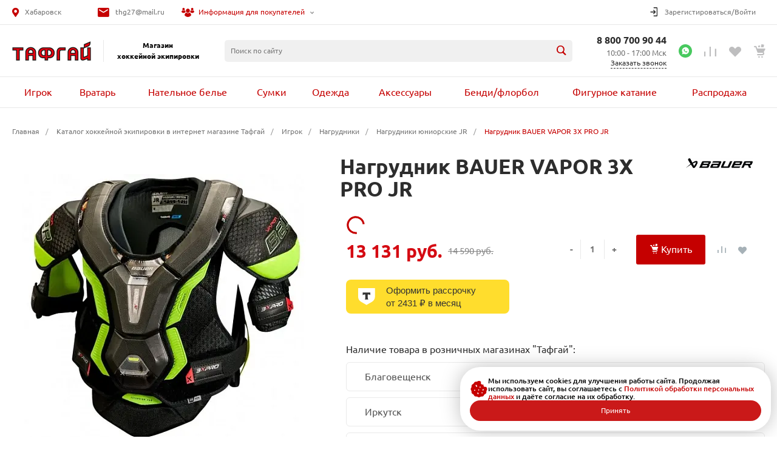

--- FILE ---
content_type: text/html; charset=UTF-8
request_url: https://toughguydv.ru/catalog/igrok/nagrudniki/nagrudniki_yuniorskie_jr/nagrudnik_bauer_vapor_3x_pro_jr/
body_size: 66984
content:
<!DOCTYPE html>
<html lang="ru">

<head>
        <title>Нагрудник BAUER VAPOR 3X PRO JR купить за 14 590 руб. в интернет-магазине Тафгай</title>
    <meta http-equiv="Content-Type" content="text/html; charset=UTF-8" />
<meta name="keywords" content="Нагрудник BAUER VAPOR 3X PRO JR, магазин хоккей, товары для хоккея" />
<meta name="description" content="Нагрудник BAUER VAPOR 3X PRO JR в наличии с доставкой! Купить нагрудник BAUER VAPOR 3X PRO JR за 13131 руб в интернет-магазине Тафгай. Звоните! ☎ 8 800-700-90-44" />
<script data-skip-moving="true">(function(w, d, n) {var cl = "bx-core";var ht = d.documentElement;var htc = ht ? ht.className : undefined;if (htc === undefined || htc.indexOf(cl) !== -1){return;}var ua = n.userAgent;if (/(iPad;)|(iPhone;)/i.test(ua)){cl += " bx-ios";}else if (/Windows/i.test(ua)){cl += ' bx-win';}else if (/Macintosh/i.test(ua)){cl += " bx-mac";}else if (/Linux/i.test(ua) && !/Android/i.test(ua)){cl += " bx-linux";}else if (/Android/i.test(ua)){cl += " bx-android";}cl += (/(ipad|iphone|android|mobile|touch)/i.test(ua) ? " bx-touch" : " bx-no-touch");cl += w.devicePixelRatio && w.devicePixelRatio >= 2? " bx-retina": " bx-no-retina";if (/AppleWebKit/.test(ua)){cl += " bx-chrome";}else if (/Opera/.test(ua)){cl += " bx-opera";}else if (/Firefox/.test(ua)){cl += " bx-firefox";}ht.className = htc ? htc + " " + cl : cl;})(window, document, navigator);</script>


<link href="/bitrix/cache/css/s1/universe/kernel_main/kernel_main_v1.css?176844731323659" type="text/css"  rel="stylesheet" />
<link href="/bitrix/js/ui/design-tokens/dist/ui.design-tokens.min.css?175375500423463" type="text/css"  rel="stylesheet" />
<link href="/bitrix/js/ui/fonts/opensans/ui.font.opensans.min.css?17537550042320" type="text/css"  rel="stylesheet" />
<link href="/bitrix/js/main/popup/dist/main.popup.bundle.min.css?175375500228056" type="text/css"  rel="stylesheet" />
<link href="/bitrix/cache/css/s1/universe/page_c3c175715dd579c3c3b00c806db8bd6a/page_c3c175715dd579c3c3b00c806db8bd6a_v1.css?176844098083529" type="text/css"  rel="stylesheet" />
<link href="/bitrix/cache/css/s1/universe/template_747077bb68d8fbb0e089e8f0f4153e83/template_747077bb68d8fbb0e089e8f0f4153e83_v1.css?1768806500882445" type="text/css"  data-template-style="true" rel="stylesheet" />




<style>@font-face {font-family: 'Ubuntu';font-weight: 300;font-style: normal;font-display: swap;src: url('/upload/intec/constructor/fonts/fc5/fc5e711c1eac8604df9074acfeebe17d.eot#iefix');src: url('/upload/intec/constructor/fonts/fc5/fc5e711c1eac8604df9074acfeebe17d.eot#iefix') format('embedded-opentype'), url('/upload/intec/constructor/fonts/2a0/2a042026f39f1cbfa362102ce1259901.woff') format('woff'), url('/upload/intec/constructor/fonts/d93/d935dbc68bd12333f6e7d8b60b7cc6a5.ttf') format('truetype'); }@font-face {font-family: 'Ubuntu';font-weight: 300;font-style: italic;font-display: swap;src: url('/upload/intec/constructor/fonts/513/513c1adb4c16c48ae26ce9b4989a75f6.eot#iefix');src: url('/upload/intec/constructor/fonts/513/513c1adb4c16c48ae26ce9b4989a75f6.eot#iefix') format('embedded-opentype'), url('/upload/intec/constructor/fonts/808/8086e4ab8c1d7e7e59b9e07bfca0e2a1.woff') format('woff'), url('/upload/intec/constructor/fonts/6de/6de380ef427e2d837352a8c789533a14.ttf') format('truetype'); }@font-face {font-family: 'Ubuntu';font-weight: 400;font-style: normal;font-display: swap;src: url('/upload/intec/constructor/fonts/df4/df48e52c200eae86f343a6cec0e720b5.eot#iefix');src: url('/upload/intec/constructor/fonts/df4/df48e52c200eae86f343a6cec0e720b5.eot#iefix') format('embedded-opentype'), url('/upload/intec/constructor/fonts/eef/eef5e9370b6940fe0e4f000e3d92b662.woff') format('woff'), url('/upload/intec/constructor/fonts/0c1/0c130e65e8fb798e663d81d7b1b6b153.ttf') format('truetype'); }@font-face {font-family: 'Ubuntu';font-weight: 400;font-style: italic;font-display: swap;src: url('/upload/intec/constructor/fonts/5ba/5bae6127b18375f1c4416455a53b89d3.eot#iefix');src: url('/upload/intec/constructor/fonts/5ba/5bae6127b18375f1c4416455a53b89d3.eot#iefix') format('embedded-opentype'), url('/upload/intec/constructor/fonts/6f4/6f4d5ef9bed9f1872c6dcb0b311a3d01.woff') format('woff'), url('/upload/intec/constructor/fonts/27a/27a1645b7b49c51cfbd3083fb9708147.ttf') format('truetype'); }@font-face {font-family: 'Ubuntu';font-weight: 500;font-style: normal;font-display: swap;src: url('/upload/intec/constructor/fonts/7df/7dfe369450472204bd53767db11fa769.eot#iefix');src: url('/upload/intec/constructor/fonts/7df/7dfe369450472204bd53767db11fa769.eot#iefix') format('embedded-opentype'), url('/upload/intec/constructor/fonts/4c7/4c7b4869f04eb80b5fde98681e82ff20.woff') format('woff'), url('/upload/intec/constructor/fonts/b57/b57d0d48f22476af43909f5dbf155bd7.ttf') format('truetype'); }@font-face {font-family: 'Ubuntu';font-weight: 500;font-style: italic;font-display: swap;src: url('/upload/intec/constructor/fonts/602/602f62de9e940c0ffbe3f3de54a877ff.eot#iefix');src: url('/upload/intec/constructor/fonts/602/602f62de9e940c0ffbe3f3de54a877ff.eot#iefix') format('embedded-opentype'), url('/upload/intec/constructor/fonts/483/483747d95105f08e05f1757d65ecca71.woff') format('woff'), url('/upload/intec/constructor/fonts/5ca/5cab7b6f2ac325a2615f0a9d70e00a85.ttf') format('truetype'); }@font-face {font-family: 'Ubuntu';font-weight: 600;font-style: normal;font-display: swap;src: url('/upload/intec/constructor/fonts/d9b/d9bc4167cc303f8ad11343b8dfb2c4b2.eot#iefix');src: url('/upload/intec/constructor/fonts/d9b/d9bc4167cc303f8ad11343b8dfb2c4b2.eot#iefix') format('embedded-opentype'), url('/upload/intec/constructor/fonts/2da/2dab3c36eed876236fb30cc21e993320.woff') format('woff'), url('/upload/intec/constructor/fonts/6e8/6e8e0fc892ffdb275f3971f085e9586b.ttf') format('truetype'); }@font-face {font-family: 'Ubuntu';font-weight: 600;font-style: italic;font-display: swap;src: url('/upload/intec/constructor/fonts/996/996699a437cd2ad7772129142078aef8.eot#iefix');src: url('/upload/intec/constructor/fonts/996/996699a437cd2ad7772129142078aef8.eot#iefix') format('embedded-opentype'), url('/upload/intec/constructor/fonts/7a3/7a3a8aec3b36223e581eb30a640b3ee8.woff') format('woff'), url('/upload/intec/constructor/fonts/720/7209acfef17616b0e4a299e1bbbe2565.ttf') format('truetype'); }</style>
<style>.intec-button.intec-button-cl-common {
  background-color: #c50000;
  border-color: #c50000; }

.intec-button.intec-button-cl-common:hover, .intec-button.intec-button-cl-common.hover {
  background-color: #f80000;
  border-color: #f80000; }

.intec-button.intec-button-cl-common:active, .intec-button.intec-button-cl-common.active {
  background-color: #920000;
  border-color: #920000; }

.intec-button.intec-button-cl-common.intec-button-transparent {
  color: #c50000; }

.intec-button.intec-button-transparent {
  background-color: transparent; }

.intec-cl-text {
  color: #c50000 !important; }

.intec-cl-text-active:active {
  color: #c50000 !important; }

.intec-cl-text-active.active {
  color: #c50000 !important; }

.intec-cl-text-focus:focus {
  color: #c50000 !important; }

.intec-cl-text-hover:hover {
  color: #c50000 !important; }

.intec-cl-background {
  background-color: #c50000 !important;
  fill: #c50000 !important; }

.intec-cl-background-active:active {
  background-color: #c50000 !important; }

.intec-cl-background-focus:focus {
  background-color: #c50000 !important; }

.intec-cl-background-hover:hover {
  background-color: #c50000 !important; }

.intec-cl-background-dark {
  background-color: #920000 !important;
  fill: #920000 !important; }

.intec-cl-background-dark-active:active {
  background-color: #920000 !important; }

.intec-cl-background-dark-focus:focus {
  background-color: #920000 !important; }

.intec-cl-background-dark-hover:hover {
  background-color: #920000 !important; }

.intec-cl-background-light {
  background-color: #f80000 !important;
  fill: #f80000 !important; }

.intec-cl-background-light-active:active {
  background-color: #f80000 !important; }

.intec-cl-background-light-focus:focus {
  background-color: #f80000 !important; }

.intec-cl-background-light-hover:hover {
  background-color: #f80000 !important; }

.intec-cl-border {
  border-color: #c50000 !important; }

.intec-cl-border-light {
  border-color: #f80000 !important; }

.intec-cl-border-active:active {
  border-color: #c50000 !important; }

.intec-cl-border-focus:focus {
  border-color: #c50000 !important; }

.intec-cl-border-hover:hover {
  border-color: #c50000 !important; }

.intec-cl-border-light-hover:hover {
  border-color: #f80000 !important; }

.intec-cl-text-light {
  color: #f80000 !important; }

.intec-cl-text-light-active:active {
  color: #f80000 !important; }

.intec-cl-text-light-focus:focus {
  color: #f80000 !important; }

.intec-cl-text-light-hover:hover {
  color: #f80000 !important; }

.intec-cl-text-dark {
  color: #920000 !important; }

.intec-cl-text-dark-active:active {
  color: #920000 !important; }

.intec-cl-text-dark-focus:focus {
  color: #920000 !important; }

.intec-cl-text-dark-hover:hover {
  color: #920000 !important; }

.intec-cl-background-light {
  background-color: #f80000 !important;
  fill: #f80000 !important; }

.intec-cl-background-light-active:active {
  background-color: #f80000 !important; }

.intec-cl-background-light-focus:focus {
  background-color: #f80000 !important; }

.intec-cl-background-light-hover:hover {
  background-color: #f80000 !important; }

.intec-cl-svg svg {
  fill: #c50000 !important;
  stroke: #c50000 !important; }

.intec-tabs.nav-tabs > li.active > a, .intec-tabs.nav-tabs > li > a:focus, .intec-tabs.nav-tabs > li > a:hover {
  border-bottom-color: #c50000 !important;
  color: #c50000 !important; }

.intec-contest-checkbox.checked:after {
  background-color: #c50000 !important; }

.intec-content {
  max-width: 1740px; }

.intec-content .intec-content.intec-content-primary {
  max-width: 1740px; }

.intec-input.intec-input-checkbox input:checked + .intec-input-selector:before, .intec-input.intec-input-radio input:checked + .intec-input-selector:before {
  background: #c50000 !important; }

h1.intec-header {
  font-size: 20px; }

html {
  font-size: 16px;
  font-family: "Ubuntu", sans-serif; }

.intec-image-effect {
  opacity: 1;
  -webkit-transition: opacity 350ms ease-in-out;
  -moz-transition: opacity 350ms ease-in-out;
  -ms-transition: opacity 350ms ease-in-out;
  -o-transition: opacity 350ms ease-in-out;
  transition: opacity 350ms ease-in-out; }

.intec-image-effect:hover {
  opacity: 0.5; }

.intec-ui.intec-ui-control-alert.intec-ui-scheme-current {
  color: #c50000;
  background-color: #ffebeb;
  border-color: #ffd6d6; }

.intec-ui.intec-ui-control-button.intec-ui-scheme-current {
  border-color: #c50000;
  background-color: #c50000;
  color: #fff; }
  .intec-ui.intec-ui-control-button.intec-ui-scheme-current.intec-ui-mod-transparent {
    background-color: transparent;
    color: #c50000; }
  .intec-ui.intec-ui-control-button.intec-ui-scheme-current:hover, .intec-ui.intec-ui-control-button.intec-ui-scheme-current.intec-ui-state-hover, .intec-ui.intec-ui-control-button.intec-ui-scheme-current[data-ui-state="hover"] {
    border-color: #f80000;
    background-color: #f80000;
    color: #fff; }
  .intec-ui.intec-ui-control-button.intec-ui-scheme-current:focus, .intec-ui.intec-ui-control-button.intec-ui-scheme-current.intec-ui-state-focus, .intec-ui.intec-ui-control-button.intec-ui-scheme-current[data-ui-state="focus"] {
    border-color: #f80000;
    background-color: #f80000;
    color: #fff; }
  .intec-ui.intec-ui-control-button.intec-ui-scheme-current:active, .intec-ui.intec-ui-control-button.intec-ui-scheme-current.intec-ui-state-active, .intec-ui.intec-ui-control-button.intec-ui-scheme-current[data-ui-state="active"] {
    border-color: #920000;
    background-color: #920000;
    color: #fff; }
  .intec-ui.intec-ui-control-button.intec-ui-scheme-current:disabled, .intec-ui.intec-ui-control-button.intec-ui-scheme-current.intec-ui-state-disabled, .intec-ui.intec-ui-control-button.intec-ui-scheme-current[data-ui-state="disabled"] {
    border-color: #5f0000;
    background-color: #5f0000;
    color: #fff; }
  .intec-ui.intec-ui-control-button.intec-ui-scheme-current.intec-ui-mod-link {
    color: #5f5f5f;
    border-color: transparent;
    background-color: transparent; }
    .intec-ui.intec-ui-control-button.intec-ui-scheme-current.intec-ui-mod-link:hover, .intec-ui.intec-ui-control-button.intec-ui-scheme-current.intec-ui-mod-link.intec-ui-state-hover, .intec-ui.intec-ui-control-button.intec-ui-scheme-current.intec-ui-mod-link[data-ui-state="hover"] {
      color: #f80000; }
    .intec-ui.intec-ui-control-button.intec-ui-scheme-current.intec-ui-mod-link:focus, .intec-ui.intec-ui-control-button.intec-ui-scheme-current.intec-ui-mod-link.intec-ui-state-focus, .intec-ui.intec-ui-control-button.intec-ui-scheme-current.intec-ui-mod-link[data-ui-state="focus"] {
      color: #f80000; }
    .intec-ui.intec-ui-control-button.intec-ui-scheme-current.intec-ui-mod-link:active, .intec-ui.intec-ui-control-button.intec-ui-scheme-current.intec-ui-mod-link.intec-ui-state-active, .intec-ui.intec-ui-control-button.intec-ui-scheme-current.intec-ui-mod-link[data-ui-state="active"] {
      color: #920000; }
    .intec-ui.intec-ui-control-button.intec-ui-scheme-current.intec-ui-mod-link:disabled, .intec-ui.intec-ui-control-button.intec-ui-scheme-current.intec-ui-mod-link.intec-ui-state-disabled, .intec-ui.intec-ui-control-button.intec-ui-scheme-current.intec-ui-mod-link[data-ui-state="disabled"] {
      color: #9f9f9f; }

.intec-ui.intec-ui-control-checkbox.intec-ui-scheme-current.intec-ui-scheme-current .intec-ui-part-selector:before, .intec-ui.intec-ui-control-radiobox.intec-ui-scheme-current.intec-ui-scheme-current .intec-ui-part-selector:before, .intec-ui.intec-ui-control-switch.intec-ui-scheme-current.intec-ui-scheme-current .intec-ui-part-selector:before {
  background-color: #fff;
  color: #fff; }
  .intec-ui.intec-ui-control-checkbox.intec-ui-scheme-current.intec-ui-scheme-current input:checked + .intec-ui-part-selector, .intec-ui.intec-ui-control-radiobox.intec-ui-scheme-current.intec-ui-scheme-current input:checked + .intec-ui-part-selector, .intec-ui.intec-ui-control-switch.intec-ui-scheme-current.intec-ui-scheme-current input:checked + .intec-ui-part-selector, .intec-ui.intec-ui-control-checkbox.intec-ui-scheme-current.intec-ui-scheme-current.intec-ui-state-checked .intec-ui-part-selector, .intec-ui.intec-ui-control-radiobox.intec-ui-scheme-current.intec-ui-scheme-current.intec-ui-state-checked .intec-ui-part-selector, .intec-ui.intec-ui-control-switch.intec-ui-scheme-current.intec-ui-scheme-current.intec-ui-state-checked .intec-ui-part-selector, .intec-ui.intec-ui-control-checkbox.intec-ui-scheme-current.intec-ui-scheme-current[data-ui-state="checked"] .intec-ui-part-selector, .intec-ui.intec-ui-control-radiobox.intec-ui-scheme-current.intec-ui-scheme-current[data-ui-state="checked"] .intec-ui-part-selector, .intec-ui.intec-ui-control-switch.intec-ui-scheme-current.intec-ui-scheme-current[data-ui-state="checked"] .intec-ui-part-selector {
    border-color: #c50000;
    background-color: #c50000; }
    .intec-ui.intec-ui-control-checkbox.intec-ui-scheme-current.intec-ui-scheme-current input:checked + .intec-ui-part-selector:before, .intec-ui.intec-ui-control-radiobox.intec-ui-scheme-current.intec-ui-scheme-current input:checked + .intec-ui-part-selector:before, .intec-ui.intec-ui-control-switch.intec-ui-scheme-current.intec-ui-scheme-current input:checked + .intec-ui-part-selector:before, .intec-ui.intec-ui-control-checkbox.intec-ui-scheme-current.intec-ui-scheme-current.intec-ui-state-checked .intec-ui-part-selector:before, .intec-ui.intec-ui-control-radiobox.intec-ui-scheme-current.intec-ui-scheme-current.intec-ui-state-checked .intec-ui-part-selector:before, .intec-ui.intec-ui-control-switch.intec-ui-scheme-current.intec-ui-scheme-current.intec-ui-state-checked .intec-ui-part-selector:before, .intec-ui.intec-ui-control-checkbox.intec-ui-scheme-current.intec-ui-scheme-current[data-ui-state="checked"] .intec-ui-part-selector:before, .intec-ui.intec-ui-control-radiobox.intec-ui-scheme-current.intec-ui-scheme-current[data-ui-state="checked"] .intec-ui-part-selector:before, .intec-ui.intec-ui-control-switch.intec-ui-scheme-current.intec-ui-scheme-current[data-ui-state="checked"] .intec-ui-part-selector:before {
      background-color: #fff;
      color: #fff; }
  .intec-ui.intec-ui-control-checkbox.intec-ui-scheme-current.intec-ui-scheme-current:hover .intec-ui-part-selector, .intec-ui.intec-ui-control-radiobox.intec-ui-scheme-current.intec-ui-scheme-current:hover .intec-ui-part-selector, .intec-ui.intec-ui-control-switch.intec-ui-scheme-current.intec-ui-scheme-current:hover .intec-ui-part-selector, .intec-ui.intec-ui-control-checkbox.intec-ui-scheme-current.intec-ui-scheme-current.intec-ui-state-hover .intec-ui-part-selector, .intec-ui.intec-ui-control-radiobox.intec-ui-scheme-current.intec-ui-scheme-current.intec-ui-state-hover .intec-ui-part-selector, .intec-ui.intec-ui-control-switch.intec-ui-scheme-current.intec-ui-scheme-current.intec-ui-state-hover .intec-ui-part-selector, .intec-ui.intec-ui-control-checkbox.intec-ui-scheme-current.intec-ui-scheme-current[data-ui-state="hover"] .intec-ui-part-selector, .intec-ui.intec-ui-control-radiobox.intec-ui-scheme-current.intec-ui-scheme-current[data-ui-state="hover"] .intec-ui-part-selector, .intec-ui.intec-ui-control-switch.intec-ui-scheme-current.intec-ui-scheme-current[data-ui-state="hover"] .intec-ui-part-selector {
    border-color: #f80000;
    background-color: #f80000; }
    .intec-ui.intec-ui-control-checkbox.intec-ui-scheme-current.intec-ui-scheme-current:hover .intec-ui-part-selector:before, .intec-ui.intec-ui-control-radiobox.intec-ui-scheme-current.intec-ui-scheme-current:hover .intec-ui-part-selector:before, .intec-ui.intec-ui-control-switch.intec-ui-scheme-current.intec-ui-scheme-current:hover .intec-ui-part-selector:before, .intec-ui.intec-ui-control-checkbox.intec-ui-scheme-current.intec-ui-scheme-current.intec-ui-state-hover .intec-ui-part-selector:before, .intec-ui.intec-ui-control-radiobox.intec-ui-scheme-current.intec-ui-scheme-current.intec-ui-state-hover .intec-ui-part-selector:before, .intec-ui.intec-ui-control-switch.intec-ui-scheme-current.intec-ui-scheme-current.intec-ui-state-hover .intec-ui-part-selector:before, .intec-ui.intec-ui-control-checkbox.intec-ui-scheme-current.intec-ui-scheme-current[data-ui-state="hover"] .intec-ui-part-selector:before, .intec-ui.intec-ui-control-radiobox.intec-ui-scheme-current.intec-ui-scheme-current[data-ui-state="hover"] .intec-ui-part-selector:before, .intec-ui.intec-ui-control-switch.intec-ui-scheme-current.intec-ui-scheme-current[data-ui-state="hover"] .intec-ui-part-selector:before {
      background-color: #fff;
      color: #fff; }
  .intec-ui.intec-ui-control-checkbox.intec-ui-scheme-current.intec-ui-scheme-current input:focus + .intec-ui-part-selector, .intec-ui.intec-ui-control-radiobox.intec-ui-scheme-current.intec-ui-scheme-current input:focus + .intec-ui-part-selector, .intec-ui.intec-ui-control-switch.intec-ui-scheme-current.intec-ui-scheme-current input:focus + .intec-ui-part-selector, .intec-ui.intec-ui-control-checkbox.intec-ui-scheme-current.intec-ui-scheme-current.intec-ui-state-focus .intec-ui-part-selector, .intec-ui.intec-ui-control-radiobox.intec-ui-scheme-current.intec-ui-scheme-current.intec-ui-state-focus .intec-ui-part-selector, .intec-ui.intec-ui-control-switch.intec-ui-scheme-current.intec-ui-scheme-current.intec-ui-state-focus .intec-ui-part-selector, .intec-ui.intec-ui-control-checkbox.intec-ui-scheme-current.intec-ui-scheme-current[data-ui-state="focus"] .intec-ui-part-selector, .intec-ui.intec-ui-control-radiobox.intec-ui-scheme-current.intec-ui-scheme-current[data-ui-state="focus"] .intec-ui-part-selector, .intec-ui.intec-ui-control-switch.intec-ui-scheme-current.intec-ui-scheme-current[data-ui-state="focus"] .intec-ui-part-selector {
    border-color: #f80000;
    background-color: #f80000; }
    .intec-ui.intec-ui-control-checkbox.intec-ui-scheme-current.intec-ui-scheme-current input:focus + .intec-ui-part-selector:before, .intec-ui.intec-ui-control-radiobox.intec-ui-scheme-current.intec-ui-scheme-current input:focus + .intec-ui-part-selector:before, .intec-ui.intec-ui-control-switch.intec-ui-scheme-current.intec-ui-scheme-current input:focus + .intec-ui-part-selector:before, .intec-ui.intec-ui-control-checkbox.intec-ui-scheme-current.intec-ui-scheme-current.intec-ui-state-focus .intec-ui-part-selector:before, .intec-ui.intec-ui-control-radiobox.intec-ui-scheme-current.intec-ui-scheme-current.intec-ui-state-focus .intec-ui-part-selector:before, .intec-ui.intec-ui-control-switch.intec-ui-scheme-current.intec-ui-scheme-current.intec-ui-state-focus .intec-ui-part-selector:before, .intec-ui.intec-ui-control-checkbox.intec-ui-scheme-current.intec-ui-scheme-current[data-ui-state="focus"] .intec-ui-part-selector:before, .intec-ui.intec-ui-control-radiobox.intec-ui-scheme-current.intec-ui-scheme-current[data-ui-state="focus"] .intec-ui-part-selector:before, .intec-ui.intec-ui-control-switch.intec-ui-scheme-current.intec-ui-scheme-current[data-ui-state="focus"] .intec-ui-part-selector:before {
      background-color: #fff;
      color: #fff; }
  .intec-ui.intec-ui-control-checkbox.intec-ui-scheme-current.intec-ui-scheme-current:active .intec-ui-part-selector, .intec-ui.intec-ui-control-radiobox.intec-ui-scheme-current.intec-ui-scheme-current:active .intec-ui-part-selector, .intec-ui.intec-ui-control-switch.intec-ui-scheme-current.intec-ui-scheme-current:active .intec-ui-part-selector, .intec-ui.intec-ui-control-checkbox.intec-ui-scheme-current.intec-ui-scheme-current.intec-ui-state-active .intec-ui-part-selector, .intec-ui.intec-ui-control-radiobox.intec-ui-scheme-current.intec-ui-scheme-current.intec-ui-state-active .intec-ui-part-selector, .intec-ui.intec-ui-control-switch.intec-ui-scheme-current.intec-ui-scheme-current.intec-ui-state-active .intec-ui-part-selector, .intec-ui.intec-ui-control-checkbox.intec-ui-scheme-current.intec-ui-scheme-current[data-ui-state="active"] .intec-ui-part-selector, .intec-ui.intec-ui-control-radiobox.intec-ui-scheme-current.intec-ui-scheme-current[data-ui-state="active"] .intec-ui-part-selector, .intec-ui.intec-ui-control-switch.intec-ui-scheme-current.intec-ui-scheme-current[data-ui-state="active"] .intec-ui-part-selector {
    border-color: #920000;
    background-color: #920000; }
    .intec-ui.intec-ui-control-checkbox.intec-ui-scheme-current.intec-ui-scheme-current:active .intec-ui-part-selector:before, .intec-ui.intec-ui-control-radiobox.intec-ui-scheme-current.intec-ui-scheme-current:active .intec-ui-part-selector:before, .intec-ui.intec-ui-control-switch.intec-ui-scheme-current.intec-ui-scheme-current:active .intec-ui-part-selector:before, .intec-ui.intec-ui-control-checkbox.intec-ui-scheme-current.intec-ui-scheme-current.intec-ui-state-active .intec-ui-part-selector:before, .intec-ui.intec-ui-control-radiobox.intec-ui-scheme-current.intec-ui-scheme-current.intec-ui-state-active .intec-ui-part-selector:before, .intec-ui.intec-ui-control-switch.intec-ui-scheme-current.intec-ui-scheme-current.intec-ui-state-active .intec-ui-part-selector:before, .intec-ui.intec-ui-control-checkbox.intec-ui-scheme-current.intec-ui-scheme-current[data-ui-state="active"] .intec-ui-part-selector:before, .intec-ui.intec-ui-control-radiobox.intec-ui-scheme-current.intec-ui-scheme-current[data-ui-state="active"] .intec-ui-part-selector:before, .intec-ui.intec-ui-control-switch.intec-ui-scheme-current.intec-ui-scheme-current[data-ui-state="active"] .intec-ui-part-selector:before {
      background-color: #fff;
      color: #fff; }

.intec-ui.intec-ui-control-numeric.intec-ui-scheme-current .intec-ui-part-increment:hover, .intec-ui.intec-ui-control-numeric.intec-ui-scheme-current .intec-ui-part-decrement:hover {
  color: #c50000 !important; }

.intec-ui.intec-ui-control-tabs.intec-ui-scheme-current .intec-ui-part-tab:hover, .intec-ui.intec-ui-control-tabs.intec-ui-scheme-current .intec-ui-part-tab.active {
  border-color: #c50000; }

.intec-ui.intec-ui-control-tabs.intec-ui-view-1.intec-ui-scheme-current .intec-ui-part-tab.active {
  color: #c50000; }

.intec-ui.intec-ui-control-tabs.intec-ui-view-1.intec-ui-scheme-current .intec-ui-part-tab.active *:after {
  background-color: #c50000; }

.intec-ui.intec-ui-control-tabs.intec-ui-view-2.intec-ui-scheme-current .intec-ui-part-tab:hover, .intec-ui.intec-ui-control-tabs.intec-ui-view-2.intec-ui-scheme-current .intec-ui-part-tab.active {
  background-color: #c50000; }

.intec-ui.intec-ui-control-tabs.intec-ui-view-2.intec-ui-scheme-current .intec-ui-part-tab.active {
  -webkit-box-shadow: 0 6px 18px rgba(197, 0, 0, 0.42);
  -moz-box-shadow: 0 6px 18px rgba(197, 0, 0, 0.42);
  box-shadow: 0 6px 18px rgba(197, 0, 0, 0.42); }

.intec-ui-markup-text, [data-ui-markup="text"] {
  font-size: 16px; }

a, [data-ui-markup="a"], .intec-ui-markup-a {
  color: #c50000; }
  a:hover, [data-ui-markup="a"]:hover, .intec-ui-markup-a:hover, a:focus, [data-ui-markup="a"]:focus, .intec-ui-markup-a:focus {
    color: #f80000; }
    a:hover.intec-ui-mod-dashed, [data-ui-markup="a"]:hover.intec-ui-mod-dashed, .intec-ui-markup-a:hover.intec-ui-mod-dashed, a:focus.intec-ui-mod-dashed, [data-ui-markup="a"]:focus.intec-ui-mod-dashed, .intec-ui-markup-a:focus.intec-ui-mod-dashed, a:hover.intec-ui-mod-dotted, [data-ui-markup="a"]:hover.intec-ui-mod-dotted, .intec-ui-markup-a:hover.intec-ui-mod-dotted, a:focus.intec-ui-mod-dotted, [data-ui-markup="a"]:focus.intec-ui-mod-dotted, .intec-ui-markup-a:focus.intec-ui-mod-dotted {
      border-color: #f80000; }
  a:active, [data-ui-markup="a"]:active, .intec-ui-markup-a:active {
    color: #920000; }
    a:active.intec-ui-mod-dashed, [data-ui-markup="a"]:active.intec-ui-mod-dashed, .intec-ui-markup-a:active.intec-ui-mod-dashed, a:active.intec-ui-mod-dotted, [data-ui-markup="a"]:active.intec-ui-mod-dotted, .intec-ui-markup-a:active.intec-ui-mod-dotted {
      border-color: #920000; }

blockquote:before, [data-ui-markup="blockquote"]:before, .intec-ui-markup-blockquote:before {
  background-color: #c50000; }

ul > li:before, [data-ui-markup="ul"] > [data-ui-markup="li"]:before, .intec-ui-markup-ul > .intec-ui-markup-li:before {
  color: #c50000; }

ol > li:before, [data-ui-markup="ol"] > [data-ui-markup="li"]:before, .intec-ui-markup-ol > .intec-ui-markup-li:before {
  color: #c50000; }
</style>
<style>.ns-bitrix.c-menu.c-menu-horizontal-1 .menu-item.menu-item-default .menu-submenu .menu-submenu-item:hover > .menu-submenu-item-text, .ns-bitrix.c-menu.c-menu-horizontal-2 .menu-item .menu-submenu .menu-submenu-item:hover > .menu-submenu-item-text, .c-header.c-header-template-1 .widget-view.widget-view-desktop .widget-view-desktop-1 .widget-container-menu .ns-bitrix.c-menu.c-menu-horizontal-1 .menu-item:hover .menu-item-text-wrapper, .c-header.c-header-template-1 .widget-view.widget-view-desktop .widget-view-desktop-1 .widget-container-menu .ns-bitrix.c-menu.c-menu-horizontal-1 .menu-item.menu-item-active .menu-item-text-wrapper, .c-header.c-header-template-1 .widget-view.widget-view-desktop .widget-view-desktop-7 .widget-menu .ns-bitrix.c-menu.c-menu-horizontal-1 .menu-item:hover .menu-item-text-wrapper, .c-header.c-header-template-1 .widget-view.widget-view-desktop .widget-view-desktop-7 .widget-menu .ns-bitrix.c-menu.c-menu-horizontal-1 .menu-item.menu-item-active .menu-item-text-wrapper, .c-header.c-header-template-1 .widget-view.widget-view-desktop .widget-view-desktop-9 .widget-container-menu .ns-bitrix.c-menu.c-menu-horizontal-1 .menu-item:hover .menu-item-text-wrapper, .c-header.c-header-template-1 .widget-view.widget-view-desktop .widget-view-desktop-9 .widget-container-menu .ns-bitrix.c-menu.c-menu-horizontal-1 .menu-item.menu-item-active .menu-item-text-wrapper, .c-header.c-header-template-1 .widget-view.widget-view-fixed .widget-menu .ns-bitrix.c-menu.c-menu-horizontal-1 .menu-wrapper .menu-item:hover .menu-item-text-wrapper, .c-header.c-header-template-1 .widget-view.widget-view-fixed .widget-menu .ns-bitrix.c-menu.c-menu-horizontal-1 .menu-wrapper .menu-item.menu-item-active .menu-item-text-wrapper {
  color: #c50000 !important; }

.ns-bitrix.c-catalog-element.c-catalog-element-catalog-default-1 .catalog-element-property:before, .ns-bitrix.c-sale-order-ajax.c-sale-order-ajax-simple-1 .radio-inline:hover label:before, .ns-bitrix.c-sale-order-ajax.c-sale-order-ajax-simple-1 .radio-inline.radio-inline-checked label:before, .ns-bitrix.c-sale-order-ajax.c-sale-order-ajax-simple-1 .bx-sls .quick-location-tag, .ns-bitrix.c-sale-order-ajax.c-sale-order-ajax-simple-1 .bx-slst .quick-location-tag, .ns-bitrix.c-sale-order-ajax.c-sale-order-ajax-simple-1 .bx-soa-pp-item-container .bx-soa-pp-company:hover .bx-soa-pp-company-graf-container, .ns-bitrix.c-sale-order-ajax.c-sale-order-ajax-simple-1 .bx-soa-pp-item-container .bx-soa-pp-company.bx-selected .bx-soa-pp-company-graf-container, .ns-intec-universe.c-tags-list.c-tags-list-default .tags-list-item input[type=checkbox]:checked + .tags-list-item-button, .ns-intec-universe.c-tags-list.c-tags-list-default .tags-list-item-button:hover {
  background: #c50000 !important; }

.ns-bitrix.c-catalog-element.c-catalog-element-catalog-default-1 .catalog-element-gallery-preview[data-active=true], .ns-bitrix.c-catalog-element.c-catalog-element-catalog-default-1 .catalog-element-tab a:hover, .ns-bitrix.c-catalog-element.c-catalog-element-catalog-default-1 .catalog-element-tab a:focus, .ns-bitrix.c-catalog-element.c-catalog-element-catalog-default-1 .catalog-element-tab a:active, .ns-bitrix.c-catalog-element.c-catalog-element-catalog-default-1 .catalog-element-tab.active a, .ns-bitrix.c-catalog-element.c-catalog-element-catalog-default-2 .catalog-element-tab a:hover, .ns-bitrix.c-catalog-element.c-catalog-element-catalog-default-2 .catalog-element-tab a:focus, .ns-bitrix.c-catalog-element.c-catalog-element-catalog-default-2 .catalog-element-tab a:active, .ns-bitrix.c-catalog-element.c-catalog-element-catalog-default-2 .catalog-element-tab.active a, .ns-bitrix.c-sale-order-ajax.c-sale-order-ajax-simple-1 .radio-inline:hover label:before, .ns-bitrix.c-sale-order-ajax.c-sale-order-ajax-simple-1 .radio-inline.radio-inline-checked label:before, .ns-bitrix.c-sale-order-ajax.c-sale-order-ajax-simple-1 .bx-soa-pp-item-container .bx-soa-pp-company:hover .bx-soa-pp-company-graf-container, .ns-bitrix.c-sale-order-ajax.c-sale-order-ajax-simple-1 .bx-soa-pp-item-container .bx-soa-pp-company.bx-selected .bx-soa-pp-company-graf-container, .c-smart-filter.c-smart-filter-horizontal-2 [data-property-type=checkbox-picture] .smart-filter-property-value input:checked + .smart-filter-property-value-picture-wrap, .c-smart-filter.c-smart-filter-horizontal-2 [data-property-type=checkbox-text-picture] .smart-filter-property-value input:checked + .smart-filter-property-value-picture-wrap {
  border-color: #c50000 !important; }

.ns-bitrix.c-catalog-section.c-catalog-section-catalog-text-1 .catalog-section-item-purchase-button.catalog-section-item-purchase-button-add[data-basket-state="processing"], .ns-bitrix.c-catalog-section.c-catalog-section-catalog-list-1 .catalog-section-item-purchase-button.catalog-section-item-purchase-button-add[data-basket-state="processing"], .ns-bitrix.c-catalog-section.c-catalog-section-catalog-tile-1 .catalog-section-item-purchase-button.catalog-section-item-purchase-button-add[data-basket-state="processing"], .ns-bitrix.c-catalog-section.c-catalog-section-products-additional-1 .api-ui-switch.api-ui-switch-active .api-ui-switch-control, .ns-bitrix.c-sale-order-ajax.c-sale-order-ajax-simple-1 .bx-sls .quick-location-tag:hover, .ns-bitrix.c-sale-order-ajax.c-sale-order-ajax-simple-1 .bx-slst .quick-location-tag:hover {
  background: #f80000 !important; }
/** Old **/
.sale-icons a.sale-icons-item:hover .sale-icons-icon, .sale-icons a.sale-icons-item.hover .sale-icons-icon, .sale-icons a.sale-icons-item:active .sale-icons-icon, .sale-icons a.sale-icons-item.active .sale-icons-icon, .intec-sections-tile > div:hover .intec-section-name, .menu.menu-horizontal .menu-item.menu-item-default .menu-submenu .menu-submenu-item:hover > .menu-submenu-item-text, .widget-catalog-categories .widget-catalog-categories-tabs .widget-catalog-categories-tab a:hover, .widget-catalog-categories .widget-catalog-categories-tabs .widget-catalog-categories-tab.active a, .c-widget.c-widget-products-1 .widget-tab:hover .widget-tab-text, .c-widget.c-widget-products-1 .widget-tab.active .widget-tab-text, .widget-catalog-categories .widget-catalog-categories-desktop .widget-catalog-categories-navigation .widget-catalog-categories-navigation-next:hover, .widget-catalog-categories .widget-catalog-categories-desktop .widget-catalog-categories-navigation .widget-catalog-categories-navigation-previous:hover, .widget-reviews .widget-reviews-view.widget-reviews-view-slider .widget-reviews-navigation .widget-reviews-navigation-next:hover, .widget-reviews .widget-reviews-view.widget-reviews-view-slider .widget-reviews-navigation .widget-reviews-navigation-previous:hover, .widget-news .widget-news-view.widget-news-view-extend .widget-news-navigation .widget-news-navigation-next:hover, .widget-news .widget-news-view.widget-news-view-extend .widget-news-navigation .widget-news-navigation-previous:hover, .footer-menu a.child-link.active, .bx-filter .bx-filter-popup-result a, .intec-button.intec-button-link, .intec-sections-list .intec-section-name:hover, .intec-sections-list .intec-subsection:hover, .intec-sections-list .intec-subsection:hover span, .intec-catalog-section-tile .price-block .element-buys, .intec-min-button.added, .intec-catalog-section-tile .catalog-section-element .intec-min-button:hover, .intec-min-button.add:hover, .intec-catalog-section .element-properties li, .intec-like:hover, .intec-like.hover, .intec-like:active, .intec-like.added, .intec-compare.glyph-icon-compare:hover, .intec-compare.glyph-icon-compare.hover, .intec-compare.glyph-icon-compare:active, .intec-compare.glyph-icon-compare.active, .intec-item-detail .show-all-characteristics, .contacts .contacts-offices .contacts-office .contacts-information-section.contacts-contacts .contacts-email a:hover .active.widget-reviews .widget-reviews-mobile .widget-reviews-view.widget-reviews-view-blocks-2 .widget-reviews-item .widget-reviews-item-header .widget-reviews-item-name, .bx_compare .table_compare table tr td a, .news-list-filter .news-list-filter-button.news-list-filter-button-active, .news-list-filter .news-list-filter-button:hover, .bx_ordercart .bx_ordercart_order_table_container tbody td.control .delay-item:hover, .bx_ordercart .bx_ordercart_order_table_container tbody td.control .to-cart-item:hover, .bx-soa-editstep, .bx-soa-item-title a, .subscribe-block .email-block-subscribe .subscribe-info:before, .project .project-services .project-service .project-service-information .project-service-name, .widget-reviews .widget-reviews-mobile .widget-reviews-view.widget-reviews-view-blocks-2 .widget-reviews-item .widget-reviews-item-header .widget-reviews-item-name, .intec-certificates.desktop-template.template-tiles .intec-certificates_item:hover .intec-certificates_name, .intec-sections-tile-1 > div:hover .intec-section-name, .intec-certificates.desktop-template.template-tiles .intec-certificates_item:hover .intec-certificates_name, .header .header-desktop .header-content .header-content-menu .menu.menu-horizontal .menu-wrapper .menu-item:hover .menu-item-text .menu-item-text-wrapper, .header .header-desktop .header-content .header-content-menu .menu.menu-horizontal .menu-wrapper .menu-item.menu-item-active .menu-item-text .menu-item-text-wrapper, .intec-item-detail .item-bind-items .item-bind-items-list .owl-nav .owl-prev:hover, .intec-item-detail .item-bind-items .item-bind-items-list .owl-nav .owl-next:hover, .bx-filter .bx-filter-popup-result a, .intec-panel-sort .sort-value.sort-state-active a, .header.with-banner .header-desktop .header-static .header-content .header-content-phone .header-content-phone-call .header-content-phone-call-wrapper:hover, .header.with-banner[data-banner-color=black] .header-desktop .header-info .header-info-button:hover .header-info-button-text, .header.with-banner[data-banner-color=black] .header-desktop .header-static .header-content .header-info-button:hover .header-info-button-text, .header.with-banner[data-banner-color=black] .header-static .intec-search-icon:hover, .header.with-banner[data-banner-color=white] .header-desktop .header-info .header-info-social:hover, .header.with-banner .header-desktop .header-static .menu.menu-horizontal .menu-item:hover .menu-item-text:hover, .header.with-banner .header-desktop .header-static .menu.menu-horizontal .menu-item.menu-item-active .menu-item-text, .header .header-desktop .header-static .header-info .header-info-button .header-info-button-icon, .header .header-desktop .header-static .header-content .header-info-button .header-info-button-icon, .c-rate.c-rate-template-1 .owl-carousel .owl-nav .owl-next:hover, .c-rate.c-rate-template-1 .owl-carousel .owl-nav .owl-prev:hover, .c-certificates.c-certificates-template-1 .widget-element:hover .widget-element-name, .c-header.c-header-template-1[data-transparent = 'false'] .widget-view.widget-view-desktop .widget-panel .ns-bitrix.c-search-title.c-search-title-popup-1 .search-title-button:hover .search-title-button-icon, .c-header.c-header-template-1[data-transparent = 'false'] .widget-view.widget-view-desktop .widget-panel .ns-bitrix.c-search-title.c-search-title-popup-1 .search-title-button:hover .search-title-button-text, .c-header.c-header-template-1[data-transparent = 'false'] .widget-view.widget-view-desktop .widget-panel .widget-panel-button:hover .widget-panel-button-icon, .c-header.c-header-template-1[data-transparent = 'false'] .widget-view.widget-view-desktop .widget-panel .widget-panel-button:hover .widget-panel-button-text {
  color: #c50000 !important; }

.ns-bitrix.c-catalog-element.c-catalog-element-catalog-default-1 .catalog-element-gallery-picture[data-active=true], .widget-catalog-categories .widget-catalog-categories-tabs .widget-catalog-categories-tab a:hover, .widget-catalog-categories .widget-catalog-categories-tabs .widget-catalog-categories-tab.active a, .widget-catalog-categories .widget-catalog-categories-dots .owl-dot.active, .c-widget.c-widget-products-1 .widget-tab:hover .widget-tab-text, .c-widget.c-widget-products-1 .widget-tab.active .widget-tab-text, .c-widget.c-widget-products-1 .owl-dots .owl-dot.active, .c-widget.c-widget-products-2 .owl-dots .owl-dot.active, .c-rate.c-rate-template-1 .owl-carousel .owl-dot.active, .news-list-slider .slider-dots .owl-dot .slider-dot:hover, .news-list-slider .slider-dots .owl-dot.active .slider-dot, .intec-item-detail .slider-item.active, .bx_compare .bx_sort_container .sortbutton.current, .bx_compare .bx_sort_container .sortbutton:hover, .bx_ordercart .bx_sort_container a.current, .bx-soa-section.bx-selected, .bx-soa-pp-company.bx-selected .bx-soa-pp-company-graf-container, .news-list-slider-cb .slider-dots .owl-dot .slider-dot:hover, .news-list-slider-cb .slider-dots .owl-dot.active .slider-dot, .ns-bitrix.c-catalog-section.c-catalog-section-catalog-tile-2 .catalog-section-item-offers-property-extended-value[data-state=selected] .catalog-section-item-offers-property-extended-value-image {
  border-color: #c50000 !important; }

.arrow-right {
  border-right: 25px solid #c50000 !important; }

.sale-icons a.sale-icons-item:hover .sale-icons-count, .sale-icons a.sale-icons-item.hover .sale-icons-count, .sale-icons a.sale-icons-item:active .sale-icons-count, .sale-icons a.sale-icons-item.active .sale-icons-count, .widget-catalog-categories .widget-catalog-categories-dots .owl-dot.active, .c-widget.c-widget-products-1 .owl-dots .owl-dot.active, .c-widget.c-widget-products-2 .owl-dots .owl-dot.active, .c-rate.c-rate-template-1 .owl-carousel .owl-dot.active, .intec-news-sections.template-chess .intec-news-sections_item:hover .intec-news-sections_name, .intec-news-sections.template-puzzle .intec-news-sections_item:hover .intec-news-sections_name, .intec-news-sections.template-tiles .intec-news-sections_item:hover .intec-news-sections_name, input[type=checkbox]:checked + span, .ask-question-container .ask-question-title:after {
  background-color: #920000; }

.intec-catalog-section-tile .price-block .element-buys.active, .intec-catalog-section-tile .price-block .element-buys.added, .share-products-block .products-element .price-block .price .element-buy.active, .news-list-slider .slider-dots .owl-dot.active .slider-dot, .bx-filter .body-filter .bx-filter-parameters-box .bx-filter-popup-result, .news-list-slider .slider-dots .owl-dot .slider-dot:hover, .intec-item-detail .properties-list > li:before, .intec-bt-button, .news-list-slider:hover .slider-wrapper .owl-nav .owl-prev:hover, .news-list-slider:hover .slider-wrapper .owl-nav .owl-next:hover, .widget-reviews .widget-reviews-view.widget-reviews-view-slider .widget-reviews-dots .owl-dot.active, .widget-news .widget-news-view.widget-news-view-extend .widget-news-dots .owl-dot.active, .owl-carusel-gallery.owl-theme .owl-dots .owl-dot.active span, .owl-carusel-gallery.owl-theme .owl-dots .owl-dot:hover span, .carusel-products.owl-theme .owl-dots .owl-dot.active span, .carusel-products.owl-theme .owl-dots .owl-dot:hover span, .widget-flying-basket .flying-basket-mobile-buttons-wrap .flying-basket_button_count, .bx_forgotpassword_page .description:before, .bx_registration_page .registration-info:before, .news-list-slider-cb:hover .slider-wrapper .owl-nav .owl-prev:hover, .news-list-slider-cb:hover .slider-wrapper .owl-nav .owl-next:hover, .news-list-slider-cb .slider-dots .owl-dot .slider-dot:hover, .news-list-slider-cb .slider-dots .owl-dot.active .slider-dot, .subscribe-block .checkbox input[type=checkbox]:checked + label:after, .news-list.news-list-blocks-2 .news-list-item.news-list-item-first .news-list-item-wrapper:hover .news-list-name-wrapper, .binded-products .owl-dots .owl-dot.active, .binded-products .owl-dots .owl-dot:hover, .loading-container.active, .c-categories.c-categories-template-3 .widget-element:hover .widget-element-name-wrapper, .c-smart-filter.c-smart-filter-horizontal-1 [data-property-type='checkbox'] input[type=checkbox]:checked + span, .c-smart-filter.c-smart-filter-vertical-1 [data-property-type=checkbox][data-property-view=default] .smart-filter-property-value input:checked + .smart-filter-property-value-text, .c-smart-filter.c-smart-filter-vertical-1 [data-property-type=checkbox][data-property-view=block] .smart-filter-property-value input:checked + .smart-filter-property-value-text, .c-smart-filter.c-smart-filter-vertical-1 [data-property-type=checkbox][data-property-view=tile] .smart-filter-property-value input:checked + .smart-filter-property-value-text, .c-smart-filter.c-smart-filter-horizontal-1 [data-property-type=checkbox] .smart-filter-property-value input:checked + .smart-filter-property-value-text, .c-smart-filter.c-smart-filter-vertical-1 [data-property-type=checkbox-text-picture] input:checked + .smart-filter-property-value-text-picture, .ns-intec-universe.basket-lite.basket-lite-template-1 .basket-lite-mobile-button-count {
  background-color: #c50000 !important; }

.intec-bt-button {
  text-shadow: 0 1px 0 #c50000 !important; }

.intec-bt-button:hover {
  background-color: #f80000 !important; }

.contacts .contacts-offices .contacts-office .contacts-information-section.contacts-contacts .contacts-email a, .widget-reviews .widget-reviews-view.widget-reviews-view-slider .widget-reviews-dots .owl-dot.active, .widget-news .widget-news-view.widget-news-view-extend .widget-news-dots .owl-dot.active, .project .project-services .project-service .project-service-information .project-service-name, .checkbox input[type=checkbox]:checked + label:after, .intec-item-detail .sku-property-value:hover, .intec-item-detail .sku-property-value.active, .news-list-slider-cb .slider-dots .owl-dot .slider-dot:hover, .news-list-slider-cb .slider-dots .owl-dot.active .slider-dot, .binded-products .owl-dots .owl-dot.active, .binded-products .owl-dots .owl-dot:hover, .c-smart-filter.c-smart-filter-horizontal-1 [data-property-type=checkbox] .smart-filter-property-value input:checked + .smart-filter-property-value-text {
  border-color: #c50000 !important; }

.widget-articles-content .widget-articles .element-big:hover .element-wrapper .header span {
  background-color: #c50000 !important; }

.c-catalog-set-constructor-default .api-ui-switch.api-ui-switch-active .api-ui-switch-control {
  background: #c50000 !important; }

.c-services.c-services-template-3 .widget-element-text-wrapper, .c-advantages.c-advantages-template-4 .widget-element-name:hover .widget-element-name-wrap, .c-services.c-services-template-5 .widget-element .widget-element-name-text {
  -webkit-box-shadow: -5px 0 0 5px #c50000, 5px 0 0 5px #c50000 !important;
  -moz-box-shadow: -5px 0 0 5px #c50000, 5px 0 0 5px #c50000 !important;
  box-shadow: -5px 0 0 5px #c50000, 5px 0 0 5px #c50000 !important; }

.c-advantages.c-advantages-template-4 .widget-element-name:hover .widget-element-name-wrap, .c-categories.c-categories-template-6 .widget-element:hover .widget-element-name {
  background: #c50000 !important; }

.c-categories.c-categories-template-8 .widget-element:hover .widget-element-name {
  background: #c50000 !important; }

.c-shares.c-shares-template-3 .widget-element .widget-element-name-wrapper-2 {
  -webkit-box-shadow: -5px 0 0 5px #c50000, 5px 0 0 5px #c50000 !important;
  -moz-box-shadow: -5px 0 0 5px #c50000, 5px 0 0 5px #c50000 !important;
  box-shadow: -5px 0 0 5px #c50000, 5px 0 0 5px #c50000 !important;
  background: #c50000 !important; }

.c-advantages.c-advantages-template-11 .widget-item:hover .widget-item-counter {
  color: #c50000 !important; }
</style>



<style>
    .c-widget-buttontop .widget-button {
        border-radius:10px;
    }
</style>

    
    <meta property="og:image" content="http://toughguydv.ru/images/ogFBimage.jpg" />
    <meta property="og:image:url" content="http://toughguydv.ru/images/ogFBimage.jpg" />
    <meta property="vk:image" content="http://toughguydv.ru/images/ogVKimage.jpg" />
    <meta property="vk:image:url" content="http://toughguydv.ru/images/ogVKimage.jpg" />
    <meta property="og:title" content="Тафгай — интернет-магазин хоккейной экипировки" />
    <meta property="og:description" content="Покупайте хоккейную экипировку и все для хоккея в интернет-магазине Тафгай!" />
    <link rel="image_src" href="http://toughguydv.ru/images/ogVKimage.jpg" />
    <meta property="og:type" content="article" />
    <meta property="og:image:width" content="1080" />
    <meta property="og:image:height" content="565" />
    <meta property="vk:image:width" content="1080" />
    <meta property="vk:image:height" content="482" />

    <meta name="viewport" content="user-scalable=yes, initial-scale=1.0, maximum-scale=5.0, width=device-width">
    <meta name="format-detection" content="telephone=no">


    <link rel="apple-touch-icon" sizes="180x180" href="/images/favicon/apple-touch-icon.png">
    <link rel="icon" type="image/png" sizes="32x32" href="/images/favicon/favicon-32x32.png">
    <link rel="icon" type="image/png" sizes="16x16" href="/images/favicon/favicon-16x16.png">
    <link rel="shortcut icon" href="/images/favicon/favicon.ico" type="image/x-icon">
    <link rel="manifest" href="/images/favicon/site.webmanifest">
    <link rel="mask-icon" href="/images/favicon/safari-pinned-tab.svg">
    <meta name="msapplication-TileColor" content="#373338">
    <meta name="theme-color" content="#373338">

                


    
    

    
    <meta name="yandex-verification" content="497f0d0f1b44190c" /> <!-- Метрика -->

    <!-- Global site tag (gtag.js) - Google Analytics -->
            <!-- Global site tag (gtag.js) - Google Analytics -->

    <meta name="google-site-verification" content="30i7bvfqVQbpQ-9iYmB4brc7QmbeL5MdCX-opbG-nQY" />

    <!-- Facebook Pixel Code -->
        <!-- End Facebook Pixel Code -->

    <!-- Yandex.Metrika counter -->
        <!-- /Yandex.Metrika counter -->
    </head>

<body class="public intec-adaptive">
        
            <div class="intec-template">
        <div class="intec-template-content">
            <div class="intec-template-content-wrapper">                <div class="intec-template-header">
                                                                                                                                        <div id="i-0-intec-universe-sale-basket-small-notifications-1-gnX3eXehfSMD" class="ns-intec-universe c-sale-basket-small c-sale-basket-small-notifications-1">
        <div class="sale-basket-small-content">
            <div class="sale-basket-small-products" data-role="container">
                            </div>
        </div>
    </div>
                                                                                                            

    <div class="widget c-widget c-widget-buttontop" id="i-1-intec-universe-widget-buttontop-d1lqBc7LJePo">
        <div class="widget-button intec-cl-background intec-cl-background-light-hover" data-role="button"></div>
    </div>

        <div style="background-color: #f8f9fb;">    <div id="i-2-intec-universe-main-header-template-1-dZcvT5yLZEp0" class="widget c-header c-header-template-1" data-transparent="false">    <div class="widget-content">
                    <div class="widget-view widget-view-desktop">
                                                <div class="widget-view-desktop-1">
            <div class="widget-panel">
            <div class="intec-content intec-content-visible intec-content-primary">
                <div class="intec-content-wrapper">
                    <div class="widget-panel-wrapper">
                        <div class="intec-grid intec-grid-wrap intec-grid-a-h-center intec-grid-a-v-center intec-grid-i-h-20 intec-grid-i-v-5">                                                                                        <div class="widget-panel-items-wrap intec-grid-item-auto">
                                    <div class="widget-panel-items">
                                        <div class="widget-panel-items-wrapper">
                                                                                                                                                <div class="widget-panel-item">
        <a data-fancybox id="city_choice" class="city-change header-city-change widget-panel-item-wrapper intec-grid intec-grid-a-v-center" data-options="{&quot;touch&quot; : false}" data-src="#city-slelect-content" href="javascript:void(0);">
            <div class="widget-panel-item-icon intec-grid-item-auto fas fa-map-marker-alt intec-cl-text"></div>
            <div class="widget-panel-item-text intec-grid-item-auto">
                Хабаровск            </div>
        </a>
    </div>
                                                    <div class="widget-panel-item">
        <div class="widget-panel-item-wrapper intec-grid intec-grid-a-v-center">
            <div class="widget-panel-item-icon intec-grid-item-auto intec-ui-icon intec-ui-icon-mail-1 intec-cl-text"></div>
            <a href="mailto:thg27@mail.ru" class="widget-panel-item-text intec-grid-item-auto">
                thg27@mail.ru            </a>
        </div>
    </div>
                                                                                    </div>
                                    </div>
                                </div>
                            
														<!-- menu at \universe\components\intec.universe\main.header\template.1\templates\desktop\template.1\view.php -->
														
<div class="hover-menu">
<span class="menu-title">Информация для покупателей <i class="ri-arrow-drop-down-line"></i></span>
<ul class="menu-list">

			<li><a href="/company/">О компании</a></li>
	
			<li><a href="/help/buys/shipping/">Доставка и оплата</a></li>
	
			<li><a href="/help/loyalty-program/">Программа лояльности</a></li>
	
			<li><a href="/help/faq">Часто задаваемые вопросы</a></li>
	
			<li><a href="/company/articles/">Правила подбора экипировки</a></li>
	
			<li><a href="/services/">Услуги</a></li>
	
			<li><a href="/contacts/">Контакты</a></li>
	

</ul>
</div>



														                            <div class="intec-grid-item"></div>
                                                                                                                    <div class="widget-panel-buttons-wrap intec-grid-item-auto">
                                    <div class="widget-panel-buttons">
                                        <div class="widget-panel-buttons-wrapper">
                                                                                                                                        <!--noindex-->
<div class="widget-authorization-panel" id="i-3-bitrix-system-auth-form-panel-iIjGFB3HxHmm">
    <!--'start_frame_cache_Rjxcld'-->                    <div class="widget-panel-button" data-action="login">
                <div class="widget-panel-button-wrapper intec-grid intec-grid-a-v-center intec-cl-text-hover">
                    <div class="widget-panel-button-icon intec-grid-item-auto glyph-icon-login_2"></div>
                    <div class="widget-panel-button-text intec-grid-item-auto">
                        Зарегистироваться/Войти                    </div>
                </div>
            </div>
            <!--'end_frame_cache_Rjxcld'-->            <div class="widget-authorization-modal" data-role="modal">
            						<!--noindex-->
<div class="ns-bitrix c-system-auth-authorize c-system-auth-register-popup-2-new">
  <div class="system-auth-register-registration-text">
    После регистрации на сайте вам доступно: история покупок, состояние заказов, участие в акциях и дисконтной программе    <br>
    <a href="/help/loyalty-program/">Подробно о дисконтной программе</a>  </div>
  <div class="system-auth-register-form intec-ui-form">
    <form method="POST" class="jqValidate" action="/personal/profile/?register=yes">
              <input type="hidden" name="KEY" value="026b428de73020f28597e2e3dab7c9e4">
      <input type="hidden" name="sessid" id="sessid_5" value="39591b324ab6c61ee4e8b3768f975e1b" />      <input type="hidden" name="AUTH_FORM" value="Y">      <input type="hidden" name="TYPE" value="REGISTRATION">              <input type="hidden" name="backurl" value="/catalog/igrok/nagrudniki/nagrudniki_yuniorskie_jr/nagrudnik_bauer_vapor_3x_pro_jr/">                  
      <div class="system-auth-register-form-fields intec-ui-form-fields">
        <div class="system-auth-register-form-field intec-ui-form-field intec-ui-form-field-required">
          <div class="intec-ui-form-field-title">
            Имя          </div>
          <div class="intec-ui-form-field-content ">
            <input type="text" class="required intec-ui intec-ui-control-input intec-ui-mod-block intec-ui-mod-round-3 intec-ui-size-2" name="REGISTER[NAME]" value="" size="30" data-role="input" required="">          </div>
        </div>
        <div class="system-auth-register-form-field intec-ui-form-field intec-ui-form-field-required">
          <div class="intec-ui-form-field-title">
            Фамилия          </div>
          <div class="intec-ui-form-field-content">
            <input type="text" class="required intec-ui intec-ui-control-input intec-ui-mod-block intec-ui-mod-round-3 intec-ui-size-2" name="REGISTER[LAST_NAME]" value="" size="30" data-role="input" required="">          </div>
        </div>
        <div class="system-auth-register-form-field intec-ui-form-field intec-ui-form-field-required">
          <div class="intec-ui-form-field-title">
            Номер телефона          </div>
          <div class="intec-ui-form-field-content">
            <input type="text" class="required phone intec-ui intec-ui-control-input intec-ui-mod-block intec-ui-mod-round-3 intec-ui-size-2" name="REGISTER[PHONE_NUMBER]" value="" size="12" autocomplete="off" data-role="input" onchange="PhoneAsLogin()" required="">
            <input type="hidden" name="REGISTER[LOGIN]" value="" data-role="input">          </div>
        </div>
        <div style="display: none;"
             class="system-auth-register-form-field system-auth-register-form-field-activation-code intec-ui-form-field">
          <div class="intec-ui-form-field-title">
            Код активации
          </div>
            <div
                class="smart-captcha"
                data-sitekey="ysc1_vdQ8pZszwV4UA9zxwoj744Qr0tYt51kQBZPpB3kUb77122ca"
                style="margin-bottom: 10px; height: 102px;"
            ></div>
          <div class="intec-ui-form-field-content">
            <input type="text" class="requiredCode intec-ui intec-ui-control-input intec-ui-mod-block intec-ui-mod-round-3 intec-ui-size-2" name="REGISTER[ACTIVATION_CODE]" value="" autocomplete="off" data-role="input" required="">            <button type="button" class="get-confirm-code intec-ui intec-ui-control-button intec-ui-mod-round-3 intec-ui-scheme-current intec-ui-size-2" name="GET_ACTIVATION_CODE">
              Получить код
            </button>
            <button type="submit" role="button"  class="check-confirm-code sms-code-btn intec-ui intec-ui-control-button intec-ui-mod-round-3 intec-ui-scheme-current intec-ui-size-2" style="display: none;" name="CHECK_ACTIVATION_CODE">Подтвердить код
            </button>
          </div>
          <div class="form-field-activation-code-result"></div>
				</div>

									<div class="system-auth-register-form-field intec-ui-form-field">
						<div class="intec-grid-item-auto">
							<label class="intec-ui intec-ui-control-checkbox intec-ui-scheme-current">
								<input type="checkbox" name="REGISTER[UF_USE_BONUSES]" value="Y" />
								<span class="intec-ui-part-selector"></span>
								<span class="intec-ui-part-content">
								Хочу участвовать в бонусной программе							</span>
							</label>
						</div>
					</div>

					<div style="display: none" class="system-auth-register-form-use-bonuses">
						<div class="system-auth-register-form-field intec-ui-form-field">
							<div class="intec-ui-form-field-title">
								Дата рождения							</div>
							<div class="intec-ui-form-field-content">
								<input type="text" class="intec-ui intec-ui-control-input intec-ui-mod-block intec-ui-mod-round-3 intec-ui-size-2" name="REGISTER[PERSONAL_BIRTHDAY]" value="" data-role="input" autocomplete="off">							</div>
						</div>

						<div class="main-register-form-text">
							Нажмимая на кнопку “Зарегистрироваться” вы даете согласие на участие в бонусной программе						</div>
					</div>
				
              <label class="intec-ui intec-ui-control-checkbox intec-ui-scheme-current">
                  <input name="confirm" type="checkbox" required/>
                  <span class="intec-ui-part-selector"></span>
                  <span class="intec-ui-part-content">Я согласен(а) на <a href="/company/consent/" target="_blank">обработку персональных данных</a></span>
              </label>
			</div>

      <div class="system-auth-register-form-buttons">
        <input type="submit" class="system-auth-register-form-button intec-ui intec-ui-control-button intec-ui-mod-round-3 intec-ui-scheme-current intec-ui-size-2" name="register_submit_button" value="Зарегистрироваться">      </div>
    </form>

  </div>
      <div class="system-auth-register-registration">
      <a class="system-auth-register-registration-button intec-ui intec-ui-control-button intec-ui-mod-round-3 intec-ui-scheme-current intec-ui-size-2" href="/personal/profile/?login=yes">Авторизация</a>      <div class="system-auth-register-login-text">
        По Email или номеру телефона      </div>
    </div>
  </div>
<!--/noindex-->

        </div>
                                </div>
<!--/noindex-->
                                                                                    </div>
                                    </div>
                                </div>
                                                    </div>                    </div>
                </div>
            </div>
        </div>
                <div class="widget-container">
            <div class="intec-content intec-content-visible intec-content-primary">
                <div class="intec-content-wrapper">
                    <div class="widget-container-wrapper intec-grid intec-grid-nowrap intec-grid-a-h-start intec-grid-a-v-center intec-grid-i-h-10">                                                    <div class="widget-container-logotype-wrap intec-grid-item-auto">
                                <a class="widget-container-item widget-container-logotype intec-image" href="/">                                    <div class="intec-aligner"></div>
                                    <div style="display:inline-block;width:100%;vertical-align:middle">
 <img alt="Логотип" src="/upload/medialibrary/e79/e791ee6cc0ad934a57e903b5a66ac9b9.png">
</div><br>                                </a>                            </div>
                                                                            <div class="widget-container-tagline-wrap intec-grid-item-auto">
                                <div class="widget-container-item widget-container-tagline">
                                                                            <div class="widget-container-tagline-delimiter"></div>
                                                                        <div class="widget-container-tagline-text">
                                        Магазин<br>хоккейной экипировки                                    </div>
                                </div>
                            </div>
                        
                                                    <div class="widget-container-search-wrap intec-grid-item">
                                <div class="widget-container-item widget-container-search">
                                    <!--noindex-->
<div id="i-4-bitrix-search-title-input-1-XdqEv16rajmu" class="ns-bitrix c-search-title c-search-title-input-1">
    <div class="search-title">
        <form action="/catalog/" class="search-title-form">
            <div class="search-title-form-wrapper intec-grid intec-grid-i-h-5 intec-grid-nowrap intec-grid-a-v-center">                <div class="intec-grid-item">
                    <input type="text" id="-input-1" class="search-title-input" name="q" maxlength="50" autocomplete="off" placeholder="Поиск по сайту">                </div>
                <div class="intec-grid-item-auto">
                    <button type="submit" class="search-title-button intec-cl-text" aria-hidden="true" tabindex="-1">
                        <i class="glyph-icon-loop"></i>
                    </button>
                </div>
            </div>        </form>
    </div>
                </div>
<!--/noindex-->
                                </div>
                            </div>
                        
                                                    <div class="widget-container-contacts-wrap intec-grid-item-auto">
                                <div class="widget-container-item widget-container-contacts" data-block="phone" data-multiple="false" data-expanded="false">
                                    <div class="widget-container-phone">
                                        <div class="widget-container-phone-icon intec-ui-icon intec-ui-icon-phone-1 intec-cl-text"></div>
                                        <div class="widget-container-phone-content">
                                            <a data-link-type="tel" href="tel:88007009044" class="widget-container-phone-text intec-cl-text-hover" data-block-action="popup.open" onclick="ym(57383920,'reachGoal','lead_contacts'); gtag('event', 'lead_contacts', {'event_category':'lead'}); return true;">
                                                8 800 700 90 44                                            </a>
																						<span class="working_hours">
																							10:00 - 17:00 Мск																						</span>
                                                                                    </div>
                                                                            </div>
                                                                            <div class="widget-container-button-wrap">
                                            <div class="widget-container-button intec-cl-text-hover intec-cl-border-hover" data-action="forms.call.open">
                                                Заказать звонок                                            </div>
                                                                                    </div>
                                                                    </div>
                            </div>
                            <div class="widget-container-whatsapp">
                                <a class="widget-whatsapp-link" href="https://wa.me/79098045320" title="Написать в WhatsApp" target="_blank" rel="noopener noreferrer">
                                    <svg width="16" height="16" viewBox="0 0 16 16" fill="none" xmlns="http://www.w3.org/2000/svg">
                                        <circle cx="8" cy="8" r="8" fill="#48C95F"></circle>
                                        <path d="M11.17 4.83A4.17 4.17 0 0 0 4.6 9.84L4 12l2.22-.58a4.18 4.18 0 0 0 6.18-3.68 4.25 4.25 0 0 0-1.23-2.91Zm-.94 4.43c-.08.23-.5.47-.7.5-.17.02-.4.02-.64-.03-.15-.06-.35-.12-.59-.24C7.25 9.05 6.58 8 6.52 7.92a1.88 1.88 0 0 1-.44-1.08c0-.53.26-.76.35-.88.09-.11.2-.11.3-.11h.2c.06 0 .14-.03.23.17l.32.76c.03.06.03.12 0 .17a.61.61 0 0 1-.11.18l-.15.17c-.06.06-.12.12-.06.2.06.13.26.45.59.74.4.35.73.46.85.52.11.06.17.03.23-.03.06-.05.26-.29.32-.4.06-.12.15-.1.24-.06a7.87 7.87 0 0 1 .9.46.9.9 0 0 1-.06.53Z" fill="white"></path>
                                    </svg>
                                </a>
                            </div>
                                                                            <div class="widget-container-basket-wrap intec-grid-item-auto">
                                <div class="widget-container-item widget-container-basket">
                                            <!--'start_frame_cache_p98Xd0'-->            <div id="i-5-intec-universe-sale-basket-small-icons-1-l2XUFD7jdR_2" class="ns-intec-universe c-sale-basket-small c-sale-basket-small-icons-1">
            <!--noindex-->
            <div class="sale-basket-small-content">
            <div class="sale-basket-small-tabs" data-role="tabs">
            <div class="sale-basket-small-items intec-grid intec-grid-nowrap intec-grid-a-v-center intec-grid-i-h-10">                                                    <div class="sale-basket-small-tab-wrap intec-grid-item-auto">
                        <div class="sale-basket-small-tab intec-cl-text-hover">                        <a rel="nofollow" href="/catalog/compare.php" class="sale-basket-small-tab-wrapper" title="Сравнение">
                            <i class="sale-basket-small-tab-icon glyph-icon-compare"></i>
                                                    </a>
                        </div>                    </div>
                                                                    <div class="sale-basket-small-tab-wrap intec-grid-item-auto" data-role="tab" data-active="false" data-tab="delay">
                        <a class="sale-basket-small-tab intec-cl-text-hover" href="/personal/basket/?delay=Y" title="Избранное" rel="nofollow" data-role="tab.icon">                            <span class="sale-basket-small-tab-wrapper">
                                <i class="sale-basket-small-tab-icon glyph-icon-heart"></i>
                                                            </span>
                        </a>                                            </div>
                                                                    <div class="sale-basket-small-tab-wrap intec-grid-item-auto" data-role="tab" data-active="false" data-tab="basket">
                        <a class="sale-basket-small-tab intec-cl-text-hover" href="/personal/basket/" title="Корзина" data-role="tab.icon" onclick="ym(57383920,&#039;reachGoal&#039;,&#039;view_cart&#039;); gtag(&#039;event&#039;, &#039;view_cart&#039;, {&#039;event_category&#039;:&#039;purchase&#039;}); return true;">                            <span class="sale-basket-small-tab-wrapper">
                                <i class="sale-basket-small-tab-icon glyph-icon-cart"></i>
                                                            </span>
                        </a>                                            </div>
                            </div>        </div>
    </div>                        <!--/noindex-->
        </div>
    <!--'end_frame_cache_p98Xd0'-->                                </div>
                            </div>
                                            </div>                </div>
            </div>
        </div>
                <div class="widget-menu widget-menu-transparent">                            <div id="i-6-bitrix-menu-horizontal-1-XEVOpkwAkIZ0" class="ns-bitrix c-menu c-menu-horizontal-1" data-role="menu" data-uppercase="false" data-transparent="true" data-section-view="images" data-submenu-view="simple.1">        <div class="menu-overlay" data-role="overlay"></div>
        <div class="menu-wrapper menu-transparent">            <div class="menu-wrapper-2 intec-content">
                <div class="menu-wrapper-3 intec-content-wrapper">
                    <div class="menu-wrapper-4 intec-grid intec-grid-nowrap intec-grid-a-h-start intec-grid-a-v-stretch" data-role="items">
                                                                            <div class="intec-grid-item-auto menu-item menu-item-section" data-role="item" data-level="0">                                <a class="menu-item-text" href="/catalog/igrok/">                                    <div class="intec-aligner"></div>
                                                                        <div class="menu-item-text-wrapper intec-cl-text">                                        Игрок                                    </div>                                                                    </a>                                <div class="menu-submenu menu-submenu-1" data-role="menu" data-columns="4">
    <div class="menu-submenu-wrapper">
                                            <div class="menu-submenu-section menu-submenu-section-with-images">
                    <div class="menu-submenu-section-wrapper">
                                                    <div class="menu-submenu-section-image intec-image-effect" data-lazyload-use="true" data-original="/upload/resize_cache/iblock/430/90_90_0/c25u387yz9lxnfzkpip2z27q0xaa1msj.png" style=""></div>                                                <div class="menu-submenu-section-links">
                            <div class="menu-submenu-section-header">
                                <a class="menu-submenu-section-header-wrapper intec-cl-text-hover" href="/catalog/igrok/konki/">                                    Коньки                                </a>                            </div>
                                                    </div>
                        <div class="clearfix"></div>
                    </div>
                </div>
                                                                    <div class="menu-submenu-section menu-submenu-section-with-images">
                    <div class="menu-submenu-section-wrapper">
                                                    <div class="menu-submenu-section-image intec-image-effect" data-lazyload-use="true" data-original="/upload/resize_cache/iblock/f70/90_90_0/gsgqoiuz2li9ykp8t80m0hrjwth5s9p6.png" style=""></div>                                                <div class="menu-submenu-section-links">
                            <div class="menu-submenu-section-header">
                                <a class="menu-submenu-section-header-wrapper intec-cl-text-hover" href="/catalog/igrok/klyushki/">                                    Клюшки                                </a>                            </div>
                                                    </div>
                        <div class="clearfix"></div>
                    </div>
                </div>
                                                                    <div class="menu-submenu-section menu-submenu-section-with-images">
                    <div class="menu-submenu-section-wrapper">
                                                    <div class="menu-submenu-section-image intec-image-effect" data-lazyload-use="true" data-original="/upload/resize_cache/iblock/7c2/90_90_0/xexxi5e2rk9vb5t2srbg3slgpulw4wb9.jpg" style=""></div>                                                <div class="menu-submenu-section-links">
                            <div class="menu-submenu-section-header">
                                <a class="menu-submenu-section-header-wrapper intec-cl-text-hover" href="/catalog/igrok/perchatki/">                                    Перчатки                                </a>                            </div>
                                                    </div>
                        <div class="clearfix"></div>
                    </div>
                </div>
                                                                    <div class="menu-submenu-section menu-submenu-section-with-images">
                    <div class="menu-submenu-section-wrapper">
                                                    <div class="menu-submenu-section-image intec-image-effect" data-lazyload-use="true" data-original="/upload/resize_cache/iblock/8b7/90_90_0/qsq1q86rkm0tdkwm1tesj11ltapwzagk.jpg" style=""></div>                                                <div class="menu-submenu-section-links">
                            <div class="menu-submenu-section-header">
                                <a class="menu-submenu-section-header-wrapper intec-cl-text-hover" href="/catalog/igrok/trusy/">                                    Трусы                                </a>                            </div>
                                                    </div>
                        <div class="clearfix"></div>
                    </div>
                </div>
                                                                    <div class="menu-submenu-section menu-submenu-section-with-images menu-submenu-section-active">
                    <div class="menu-submenu-section-wrapper">
                                                    <div class="menu-submenu-section-image intec-image-effect" data-lazyload-use="true" data-original="/upload/resize_cache/iblock/161/90_90_0/gj2o4zt1hgpfcc9x33a8ji2svf2jgdoh.jpg" style=""></div>                                                <div class="menu-submenu-section-links">
                            <div class="menu-submenu-section-header">
                                <a class="menu-submenu-section-header-wrapper intec-cl-text-hover" href="/catalog/igrok/nagrudniki/">                                    Нагрудники                                </a>                            </div>
                                                    </div>
                        <div class="clearfix"></div>
                    </div>
                </div>
                                                                    <div class="menu-submenu-section menu-submenu-section-with-images">
                    <div class="menu-submenu-section-wrapper">
                                                    <div class="menu-submenu-section-image intec-image-effect" data-lazyload-use="true" data-original="/upload/resize_cache/iblock/2c6/90_90_0/e60aambqz5wr3z5s5ufwnqe8ap12x76j.jpg" style=""></div>                                                <div class="menu-submenu-section-links">
                            <div class="menu-submenu-section-header">
                                <a class="menu-submenu-section-header-wrapper intec-cl-text-hover" href="/catalog/igrok/shchitki/">                                    Щитки                                </a>                            </div>
                                                    </div>
                        <div class="clearfix"></div>
                    </div>
                </div>
                                                                    <div class="menu-submenu-section menu-submenu-section-with-images">
                    <div class="menu-submenu-section-wrapper">
                                                    <div class="menu-submenu-section-image intec-image-effect" data-lazyload-use="true" data-original="/upload/resize_cache/iblock/2ee/90_90_0/22mq51e7bo2v61431tcuw720558740ib.png" style=""></div>                                                <div class="menu-submenu-section-links">
                            <div class="menu-submenu-section-header">
                                <a class="menu-submenu-section-header-wrapper intec-cl-text-hover" href="/catalog/igrok/nalokotniki/">                                    Налокотники                                </a>                            </div>
                                                    </div>
                        <div class="clearfix"></div>
                    </div>
                </div>
                                                                    <div class="menu-submenu-section menu-submenu-section-with-images">
                    <div class="menu-submenu-section-wrapper">
                                                    <div class="menu-submenu-section-image intec-image-effect" data-lazyload-use="true" data-original="/upload/resize_cache/iblock/aff/90_90_0/t8bf0jzcfwwv7jigtxbv85oksd7frn0e.jpg" style=""></div>                                                <div class="menu-submenu-section-links">
                            <div class="menu-submenu-section-header">
                                <a class="menu-submenu-section-header-wrapper intec-cl-text-hover" href="/catalog/igrok/shlema/">                                    Шлема                                </a>                            </div>
                                                    </div>
                        <div class="clearfix"></div>
                    </div>
                </div>
                                                                    <div class="menu-submenu-section menu-submenu-section-with-images">
                    <div class="menu-submenu-section-wrapper">
                                                    <div class="menu-submenu-section-image intec-image-effect" data-lazyload-use="true" data-original="/upload/resize_cache/iblock/dcf/90_90_0/dcfa0851a5a61531fa8ea664a0609d68.jpg" style=""></div>                                                <div class="menu-submenu-section-links">
                            <div class="menu-submenu-section-header">
                                <a class="menu-submenu-section-header-wrapper intec-cl-text-hover" href="/catalog/igrok/trenirovochnaya_odezhda/">                                    Тренировочная одежда                                </a>                            </div>
                                                    </div>
                        <div class="clearfix"></div>
                    </div>
                </div>
                                    </div>
</div>

                            </div>                                                                            <div class="intec-grid-item-auto menu-item menu-item-section" data-role="item" data-level="0">                                <a class="menu-item-text" href="/catalog/vratar/">                                    <div class="intec-aligner"></div>
                                                                        <div class="menu-item-text-wrapper intec-cl-text">                                        Вратарь                                    </div>                                                                    </a>                                <div class="menu-submenu menu-submenu-1" data-role="menu" data-columns="4">
    <div class="menu-submenu-wrapper">
                                            <div class="menu-submenu-section menu-submenu-section-with-images">
                    <div class="menu-submenu-section-wrapper">
                                                    <div class="menu-submenu-section-image intec-image-effect" data-lazyload-use="true" data-original="/upload/resize_cache/iblock/9fd/90_90_0/zuqg5met9qst6at6kr86ae52pb5tgc6t.png" style=""></div>                                                <div class="menu-submenu-section-links">
                            <div class="menu-submenu-section-header">
                                <a class="menu-submenu-section-header-wrapper intec-cl-text-hover" href="/catalog/vratar/aksessuary_2/">                                    Аксессуары                                </a>                            </div>
                                                    </div>
                        <div class="clearfix"></div>
                    </div>
                </div>
                                                                    <div class="menu-submenu-section menu-submenu-section-with-images">
                    <div class="menu-submenu-section-wrapper">
                                                    <div class="menu-submenu-section-image intec-image-effect" data-lazyload-use="true" data-original="/upload/resize_cache/iblock/686/90_90_0/vver4u1ru0ojf11dr6gpmb7xk63gegrl.jpg" style=""></div>                                                <div class="menu-submenu-section-links">
                            <div class="menu-submenu-section-header">
                                <a class="menu-submenu-section-header-wrapper intec-cl-text-hover" href="/catalog/vratar/bliny_lovushki/">                                    Блины, ловушки                                </a>                            </div>
                                                    </div>
                        <div class="clearfix"></div>
                    </div>
                </div>
                                                                    <div class="menu-submenu-section menu-submenu-section-with-images">
                    <div class="menu-submenu-section-wrapper">
                                                    <div class="menu-submenu-section-image intec-image-effect" data-lazyload-use="true" data-original="/upload/resize_cache/iblock/655/90_90_0/etoxoxhbdn3yq7flxi7rpmsay5v4mow3.jpg" style=""></div>                                                <div class="menu-submenu-section-links">
                            <div class="menu-submenu-section-header">
                                <a class="menu-submenu-section-header-wrapper intec-cl-text-hover" href="/catalog/vratar/klyushki_vratarya/">                                    Клюшки вратаря                                </a>                            </div>
                                                    </div>
                        <div class="clearfix"></div>
                    </div>
                </div>
                                                                    <div class="menu-submenu-section menu-submenu-section-with-images">
                    <div class="menu-submenu-section-wrapper">
                                                    <div class="menu-submenu-section-image intec-image-effect" data-lazyload-use="true" data-original="/upload/resize_cache/iblock/716/90_90_0/gx6o51o282jv032d1po6vqpfdpm85rxq.png" style=""></div>                                                <div class="menu-submenu-section-links">
                            <div class="menu-submenu-section-header">
                                <a class="menu-submenu-section-header-wrapper intec-cl-text-hover" href="/catalog/vratar/konki_vratarya/">                                    Коньки вратаря                                </a>                            </div>
                                                    </div>
                        <div class="clearfix"></div>
                    </div>
                </div>
                                                                    <div class="menu-submenu-section menu-submenu-section-with-images">
                    <div class="menu-submenu-section-wrapper">
                                                    <div class="menu-submenu-section-image intec-image-effect" data-lazyload-use="true" data-original="/upload/resize_cache/iblock/974/90_90_0/wks9rvz9qwj964aapvr83je1pxqk7ryh.jpg" style=""></div>                                                <div class="menu-submenu-section-links">
                            <div class="menu-submenu-section-header">
                                <a class="menu-submenu-section-header-wrapper intec-cl-text-hover" href="/catalog/vratar/nagrudniki_vratarya/">                                    Нагрудники вратаря                                </a>                            </div>
                                                    </div>
                        <div class="clearfix"></div>
                    </div>
                </div>
                                                                    <div class="menu-submenu-section menu-submenu-section-with-images">
                    <div class="menu-submenu-section-wrapper">
                                                    <div class="menu-submenu-section-image intec-image-effect" data-lazyload-use="true" data-original="/upload/resize_cache/iblock/b48/90_90_0/wpboqd1j1vblmnjog1op53u53w0mnsuy.png" style=""></div>                                                <div class="menu-submenu-section-links">
                            <div class="menu-submenu-section-header">
                                <a class="menu-submenu-section-header-wrapper intec-cl-text-hover" href="/catalog/vratar/trusy_vratarya/">                                    Трусы вратаря                                </a>                            </div>
                                                    </div>
                        <div class="clearfix"></div>
                    </div>
                </div>
                                                                    <div class="menu-submenu-section menu-submenu-section-with-images">
                    <div class="menu-submenu-section-wrapper">
                                                    <div class="menu-submenu-section-image intec-image-effect" data-lazyload-use="true" data-original="/upload/resize_cache/iblock/294/90_90_0/ib21k2jyonq1yh9ky68z5hr1boza80ng.png" style=""></div>                                                <div class="menu-submenu-section-links">
                            <div class="menu-submenu-section-header">
                                <a class="menu-submenu-section-header-wrapper intec-cl-text-hover" href="/catalog/vratar/shlem_vratarya/">                                    Шлем вратаря                                </a>                            </div>
                                                    </div>
                        <div class="clearfix"></div>
                    </div>
                </div>
                                                                    <div class="menu-submenu-section menu-submenu-section-with-images">
                    <div class="menu-submenu-section-wrapper">
                                                    <div class="menu-submenu-section-image intec-image-effect" data-lazyload-use="true" data-original="/upload/resize_cache/iblock/ada/90_90_0/nb25yrjtqw2tpeif0yb2p20d6z61fup4.jpeg" style=""></div>                                                <div class="menu-submenu-section-links">
                            <div class="menu-submenu-section-header">
                                <a class="menu-submenu-section-header-wrapper intec-cl-text-hover" href="/catalog/vratar/shchitki_vratarya/">                                    Щитки вратаря                                </a>                            </div>
                                                    </div>
                        <div class="clearfix"></div>
                    </div>
                </div>
                                    </div>
</div>

                            </div>                                                                            <div class="intec-grid-item-auto menu-item menu-item-section" data-role="item" data-level="0">                                <a class="menu-item-text" href="/catalog/natelnoe_bele/">                                    <div class="intec-aligner"></div>
                                                                        <div class="menu-item-text-wrapper intec-cl-text">                                        Нательное белье                                    </div>                                                                    </a>                                <div class="menu-submenu menu-submenu-1" data-role="menu" data-columns="4">
    <div class="menu-submenu-wrapper">
                                            <div class="menu-submenu-section menu-submenu-section-with-images">
                    <div class="menu-submenu-section-wrapper">
                                                    <div class="menu-submenu-section-image intec-image-effect" data-lazyload-use="true" data-original="/upload/resize_cache/iblock/ad7/90_90_0/ad796ee2992dc9b666ce68c8cf134085.jpg" style=""></div>                                                <div class="menu-submenu-section-links">
                            <div class="menu-submenu-section-header">
                                <a class="menu-submenu-section-header-wrapper intec-cl-text-hover" href="/catalog/natelnoe_bele/verkhnee_bele/">                                    Верхнее белье                                </a>                            </div>
                                                    </div>
                        <div class="clearfix"></div>
                    </div>
                </div>
                                                                    <div class="menu-submenu-section menu-submenu-section-with-images">
                    <div class="menu-submenu-section-wrapper">
                                                    <div class="menu-submenu-section-image intec-image-effect" data-lazyload-use="true" data-original="/upload/resize_cache/iblock/8fc/90_90_0/8fc0fda75be344c7c5b0870e7e5c2483.jpg" style=""></div>                                                <div class="menu-submenu-section-links">
                            <div class="menu-submenu-section-header">
                                <a class="menu-submenu-section-header-wrapper intec-cl-text-hover" href="/catalog/natelnoe_bele/shorty_bryuki/">                                    Шорты, брюки                                </a>                            </div>
                                                    </div>
                        <div class="clearfix"></div>
                    </div>
                </div>
                                                                    <div class="menu-submenu-section menu-submenu-section-with-images">
                    <div class="menu-submenu-section-wrapper">
                                                    <div class="menu-submenu-section-image intec-image-effect" data-lazyload-use="true" data-original="/upload/resize_cache/iblock/c72/90_90_0/c7232d7500c432391ddad3dd8f993e59.jpg" style=""></div>                                                <div class="menu-submenu-section-links">
                            <div class="menu-submenu-section-header">
                                <a class="menu-submenu-section-header-wrapper intec-cl-text-hover" href="/catalog/natelnoe_bele/kombinezony/">                                    Комбинезоны                                </a>                            </div>
                                                    </div>
                        <div class="clearfix"></div>
                    </div>
                </div>
                                                                    <div class="menu-submenu-section menu-submenu-section-with-images">
                    <div class="menu-submenu-section-wrapper">
                                                    <div class="menu-submenu-section-image intec-image-effect" data-lazyload-use="true" data-original="/upload/resize_cache/iblock/3b2/90_90_0/3b226205d88a9e363277eca3300ff6ce.jpg" style=""></div>                                                <div class="menu-submenu-section-links">
                            <div class="menu-submenu-section-header">
                                <a class="menu-submenu-section-header-wrapper intec-cl-text-hover" href="/catalog/natelnoe_bele/noski/">                                    Носки                                </a>                            </div>
                                                    </div>
                        <div class="clearfix"></div>
                    </div>
                </div>
                                    </div>
</div>

                            </div>                                                                            <div class="intec-grid-item-auto menu-item menu-item-section" data-role="item" data-level="0">                                <a class="menu-item-text" href="/catalog/sumki/">                                    <div class="intec-aligner"></div>
                                                                        <div class="menu-item-text-wrapper intec-cl-text">                                        Сумки                                    </div>                                                                    </a>                                <div class="menu-submenu menu-submenu-1" data-role="menu" data-columns="4">
    <div class="menu-submenu-wrapper">
                                            <div class="menu-submenu-section menu-submenu-section-with-images">
                    <div class="menu-submenu-section-wrapper">
                                                    <div class="menu-submenu-section-image intec-image-effect" data-lazyload-use="true" data-original="/upload/resize_cache/iblock/b21/90_90_0/b2167d4a7d8dc97c54d355b57aec152a.jpg" style=""></div>                                                <div class="menu-submenu-section-links">
                            <div class="menu-submenu-section-header">
                                <a class="menu-submenu-section-header-wrapper intec-cl-text-hover" href="/catalog/sumki/sumki_na_kolesakh/">                                    Сумки на колесах                                </a>                            </div>
                                                    </div>
                        <div class="clearfix"></div>
                    </div>
                </div>
                                                                    <div class="menu-submenu-section menu-submenu-section-with-images">
                    <div class="menu-submenu-section-wrapper">
                                                    <div class="menu-submenu-section-image intec-image-effect" data-lazyload-use="true" data-original="/upload/resize_cache/iblock/82e/90_90_0/82e0ce55fc95822428eb15ae072dba37.jpg" style=""></div>                                                <div class="menu-submenu-section-links">
                            <div class="menu-submenu-section-header">
                                <a class="menu-submenu-section-header-wrapper intec-cl-text-hover" href="/catalog/sumki/ryukzaki_na_kolesakh/">                                    Рюкзаки на колесах                                </a>                            </div>
                                                    </div>
                        <div class="clearfix"></div>
                    </div>
                </div>
                                                                    <div class="menu-submenu-section menu-submenu-section-with-images">
                    <div class="menu-submenu-section-wrapper">
                                                    <div class="menu-submenu-section-image intec-image-effect" data-lazyload-use="true" data-original="/upload/resize_cache/iblock/3b1/90_90_0/3b1431eab074868c1b17df8a27fd6959.jpg" style=""></div>                                                <div class="menu-submenu-section-links">
                            <div class="menu-submenu-section-header">
                                <a class="menu-submenu-section-header-wrapper intec-cl-text-hover" href="/catalog/sumki/sumki_bez_koles/">                                    Сумки без колес                                </a>                            </div>
                                                    </div>
                        <div class="clearfix"></div>
                    </div>
                </div>
                                                                    <div class="menu-submenu-section menu-submenu-section-with-images">
                    <div class="menu-submenu-section-wrapper">
                                                    <div class="menu-submenu-section-image intec-image-effect" data-lazyload-use="true" data-original="/upload/resize_cache/iblock/996/90_90_0/996e44eaedad18b78c5f86758d495701.jpeg" style=""></div>                                                <div class="menu-submenu-section-links">
                            <div class="menu-submenu-section-header">
                                <a class="menu-submenu-section-header-wrapper intec-cl-text-hover" href="/catalog/sumki/sumki_vratarya/">                                    Сумки вратаря                                </a>                            </div>
                                                    </div>
                        <div class="clearfix"></div>
                    </div>
                </div>
                                                                    <div class="menu-submenu-section menu-submenu-section-with-images">
                    <div class="menu-submenu-section-wrapper">
                                                    <div class="menu-submenu-section-image intec-image-effect" data-lazyload-use="true" data-original="/upload/resize_cache/iblock/f90/90_90_0/f90dd66c91c1de5252acf52d4eb8c841.jpg" style=""></div>                                                <div class="menu-submenu-section-links">
                            <div class="menu-submenu-section-header">
                                <a class="menu-submenu-section-header-wrapper intec-cl-text-hover" href="/catalog/sumki/sumki_ryukzaki_sportivnye/">                                    Сумки/рюкзаки спортивные                                </a>                            </div>
                                                    </div>
                        <div class="clearfix"></div>
                    </div>
                </div>
                                                                    <div class="menu-submenu-section menu-submenu-section-with-images">
                    <div class="menu-submenu-section-wrapper">
                                                    <div class="menu-submenu-section-image intec-image-effect" data-lazyload-use="true" data-original="/upload/resize_cache/iblock/7c5/90_90_0/7c58f5a4d3fa2eb721f054e59f81c1d2.jpg" style=""></div>                                                <div class="menu-submenu-section-links">
                            <div class="menu-submenu-section-header">
                                <a class="menu-submenu-section-header-wrapper intec-cl-text-hover" href="/catalog/sumki/sumki_dlya_klyushek/">                                    Сумки для клюшек                                </a>                            </div>
                                                    </div>
                        <div class="clearfix"></div>
                    </div>
                </div>
                                                                    <div class="menu-submenu-section menu-submenu-section-with-images">
                    <div class="menu-submenu-section-wrapper">
                                                    <div class="menu-submenu-section-image intec-image-effect" data-lazyload-use="true" data-original="/upload/resize_cache/iblock/915/90_90_0/9150867daa6c2b4b2cb1f37fd7e0247c.jpg" style=""></div>                                                <div class="menu-submenu-section-links">
                            <div class="menu-submenu-section-header">
                                <a class="menu-submenu-section-header-wrapper intec-cl-text-hover" href="/catalog/sumki/sumki_dlya_konkov/">                                    Сумки для коньков                                </a>                            </div>
                                                    </div>
                        <div class="clearfix"></div>
                    </div>
                </div>
                                                                    <div class="menu-submenu-section menu-submenu-section-with-images">
                    <div class="menu-submenu-section-wrapper">
                                                    <div class="menu-submenu-section-image intec-image-effect" data-lazyload-use="true" data-original="/upload/resize_cache/iblock/9f0/90_90_0/9f0fe1d826ffccf120b9871cd78423e9.jpg" style=""></div>                                                <div class="menu-submenu-section-links">
                            <div class="menu-submenu-section-header">
                                <a class="menu-submenu-section-header-wrapper intec-cl-text-hover" href="/catalog/sumki/sumki_dlya_shayb/">                                    Сумки для шайб                                </a>                            </div>
                                                    </div>
                        <div class="clearfix"></div>
                    </div>
                </div>
                                                                    <div class="menu-submenu-section menu-submenu-section-with-images">
                    <div class="menu-submenu-section-wrapper">
                                                    <div class="menu-submenu-section-image intec-image-effect" data-lazyload-use="true" data-original="/upload/resize_cache/iblock/fdc/90_90_0/e96fc8n0rbm52hf0o9iojcemwtbkk9py.jpg" style=""></div>                                                <div class="menu-submenu-section-links">
                            <div class="menu-submenu-section-header">
                                <a class="menu-submenu-section-header-wrapper intec-cl-text-hover" href="/catalog/sumki/sumki_dlya_prinadlezhnostey/">                                    Сумки для принадлежностей                                </a>                            </div>
                                                    </div>
                        <div class="clearfix"></div>
                    </div>
                </div>
                                    </div>
</div>

                            </div>                                                                            <div class="intec-grid-item-auto menu-item menu-item-section" data-role="item" data-level="0">                                <a class="menu-item-text" href="/catalog/odezhda/">                                    <div class="intec-aligner"></div>
                                                                        <div class="menu-item-text-wrapper intec-cl-text">                                        Одежда                                    </div>                                                                    </a>                                <div class="menu-submenu menu-submenu-1" data-role="menu" data-columns="4">
    <div class="menu-submenu-wrapper">
                                            <div class="menu-submenu-section menu-submenu-section-with-images">
                    <div class="menu-submenu-section-wrapper">
                                                    <div class="menu-submenu-section-image intec-image-effect" data-lazyload-use="true" data-original="/upload/resize_cache/iblock/d8c/90_90_0/d8cccb65dc32a84d6b1a340fc0c45234.jpg" style=""></div>                                                <div class="menu-submenu-section-links">
                            <div class="menu-submenu-section-header">
                                <a class="menu-submenu-section-header-wrapper intec-cl-text-hover" href="/catalog/odezhda/kepki_shapki/">                                    Кепки, шапки                                </a>                            </div>
                                                    </div>
                        <div class="clearfix"></div>
                    </div>
                </div>
                                                                    <div class="menu-submenu-section menu-submenu-section-with-images">
                    <div class="menu-submenu-section-wrapper">
                                                    <div class="menu-submenu-section-image intec-image-effect" data-lazyload-use="true" data-original="/upload/resize_cache/iblock/4da/90_90_0/4da9ed5f2657da41abf8a4c01e8876bb.jpg" style=""></div>                                                <div class="menu-submenu-section-links">
                            <div class="menu-submenu-section-header">
                                <a class="menu-submenu-section-header-wrapper intec-cl-text-hover" href="/catalog/odezhda/futbolki_dzhersi/">                                    Футболки, джерси                                </a>                            </div>
                                                    </div>
                        <div class="clearfix"></div>
                    </div>
                </div>
                                                                    <div class="menu-submenu-section menu-submenu-section-with-images">
                    <div class="menu-submenu-section-wrapper">
                                                    <div class="menu-submenu-section-image intec-image-effect" data-lazyload-use="true" data-original="/upload/resize_cache/iblock/2f2/90_90_0/2f2b53132e74487aa34c631cd89732c1.jpg" style=""></div>                                                <div class="menu-submenu-section-links">
                            <div class="menu-submenu-section-header">
                                <a class="menu-submenu-section-header-wrapper intec-cl-text-hover" href="/catalog/odezhda/tolstovki_svitshoty/">                                    Толстовки, свитшоты                                </a>                            </div>
                                                    </div>
                        <div class="clearfix"></div>
                    </div>
                </div>
                                                                    <div class="menu-submenu-section menu-submenu-section-with-images">
                    <div class="menu-submenu-section-wrapper">
                                                    <div class="menu-submenu-section-image intec-image-effect" data-lazyload-use="true" data-original="/upload/resize_cache/iblock/247/90_90_0/24703b056bdd3e58c1b767e047172db5.jpeg" style=""></div>                                                <div class="menu-submenu-section-links">
                            <div class="menu-submenu-section-header">
                                <a class="menu-submenu-section-header-wrapper intec-cl-text-hover" href="/catalog/odezhda/sumki_ryukzaki/">                                    Сумки, рюкзаки                                </a>                            </div>
                                                    </div>
                        <div class="clearfix"></div>
                    </div>
                </div>
                                                                    <div class="menu-submenu-section menu-submenu-section-with-images">
                    <div class="menu-submenu-section-wrapper">
                                                    <div class="menu-submenu-section-image intec-image-effect" data-lazyload-use="true" data-original="/upload/resize_cache/iblock/dec/90_90_0/dec1e612729a7533c15095ea3170a30c.jpg" style=""></div>                                                <div class="menu-submenu-section-links">
                            <div class="menu-submenu-section-header">
                                <a class="menu-submenu-section-header-wrapper intec-cl-text-hover" href="/catalog/odezhda/shtany_shorty/">                                    Штаны, шорты                                </a>                            </div>
                                                    </div>
                        <div class="clearfix"></div>
                    </div>
                </div>
                                                                    <div class="menu-submenu-section menu-submenu-section-with-images">
                    <div class="menu-submenu-section-wrapper">
                                                    <div class="menu-submenu-section-image intec-image-effect" data-lazyload-use="true" data-original="/upload/resize_cache/iblock/381/90_90_0/v8vx3sfxcsc65xk7baiofvbf24ctesos.jpg" style=""></div>                                                <div class="menu-submenu-section-links">
                            <div class="menu-submenu-section-header">
                                <a class="menu-submenu-section-header-wrapper intec-cl-text-hover" href="/catalog/odezhda/sharfy/">                                    Шарфы                                </a>                            </div>
                                                    </div>
                        <div class="clearfix"></div>
                    </div>
                </div>
                                    </div>
</div>

                            </div>                                                                            <div class="intec-grid-item-auto menu-item menu-item-section" data-role="item" data-level="0">                                <a class="menu-item-text" href="/catalog/aksessuary/">                                    <div class="intec-aligner"></div>
                                                                        <div class="menu-item-text-wrapper intec-cl-text">                                        Аксессуары                                    </div>                                                                    </a>                                <div class="menu-submenu menu-submenu-1" data-role="menu" data-columns="4">
    <div class="menu-submenu-wrapper">
                                            <div class="menu-submenu-section menu-submenu-section-with-images">
                    <div class="menu-submenu-section-wrapper">
                                                    <div class="menu-submenu-section-image intec-image-effect" data-lazyload-use="true" data-original="/upload/resize_cache/iblock/7ce/90_90_0/7cec0ea911371d9ccd9411c09b635f07.jpg" style=""></div>                                                <div class="menu-submenu-section-links">
                            <div class="menu-submenu-section-header">
                                <a class="menu-submenu-section-header-wrapper intec-cl-text-hover" href="/catalog/aksessuary/shayby_myachi/">                                    Шайбы, мячи                                </a>                            </div>
                                                    </div>
                        <div class="clearfix"></div>
                    </div>
                </div>
                                                                    <div class="menu-submenu-section menu-submenu-section-with-images">
                    <div class="menu-submenu-section-wrapper">
                                                    <div class="menu-submenu-section-image intec-image-effect" data-lazyload-use="true" data-original="/upload/resize_cache/iblock/7ac/90_90_0/7ac66ef728ed1d3722286b38eb396cba.jpeg" style=""></div>                                                <div class="menu-submenu-section-links">
                            <div class="menu-submenu-section-header">
                                <a class="menu-submenu-section-header-wrapper intec-cl-text-hover" href="/catalog/aksessuary/dlya_klyushek/">                                    Для клюшек                                </a>                            </div>
                                                    </div>
                        <div class="clearfix"></div>
                    </div>
                </div>
                                                                    <div class="menu-submenu-section menu-submenu-section-with-images">
                    <div class="menu-submenu-section-wrapper">
                                                    <div class="menu-submenu-section-image intec-image-effect" data-lazyload-use="true" data-original="/upload/resize_cache/iblock/cb5/90_90_0/cb5e2544750c40446a20fb2cec985278.jpg" style=""></div>                                                <div class="menu-submenu-section-links">
                            <div class="menu-submenu-section-header">
                                <a class="menu-submenu-section-header-wrapper intec-cl-text-hover" href="/catalog/aksessuary/butylki/">                                    Бутылки                                </a>                            </div>
                                                    </div>
                        <div class="clearfix"></div>
                    </div>
                </div>
                                                                    <div class="menu-submenu-section menu-submenu-section-with-images">
                    <div class="menu-submenu-section-wrapper">
                                                    <div class="menu-submenu-section-image intec-image-effect" data-lazyload-use="true" data-original="/upload/resize_cache/iblock/0b6/90_90_0/0b61c1e3119907939e542a164d81a809.jpg" style=""></div>                                                <div class="menu-submenu-section-links">
                            <div class="menu-submenu-section-header">
                                <a class="menu-submenu-section-header-wrapper intec-cl-text-hover" href="/catalog/aksessuary/dlya_konkov/">                                    Для коньков                                </a>                            </div>
                                                    </div>
                        <div class="clearfix"></div>
                    </div>
                </div>
                                                                    <div class="menu-submenu-section menu-submenu-section-with-images">
                    <div class="menu-submenu-section-wrapper">
                                                    <div class="menu-submenu-section-image intec-image-effect" data-lazyload-use="true" data-original="/upload/resize_cache/iblock/d05/90_90_0/d054544e20b3f7d7c3205389cab96588.jpg" style=""></div>                                                <div class="menu-submenu-section-links">
                            <div class="menu-submenu-section-header">
                                <a class="menu-submenu-section-header-wrapper intec-cl-text-hover" href="/catalog/aksessuary/dlya_shchitkov/">                                    Для щитков                                </a>                            </div>
                                                    </div>
                        <div class="clearfix"></div>
                    </div>
                </div>
                                                                    <div class="menu-submenu-section menu-submenu-section-with-images">
                    <div class="menu-submenu-section-wrapper">
                                                    <div class="menu-submenu-section-image intec-image-effect" data-lazyload-use="true" data-original="/upload/resize_cache/iblock/ad1/90_90_0/ad1fa510e89c96f945f64ff1cf452794.jpg" style=""></div>                                                <div class="menu-submenu-section-links">
                            <div class="menu-submenu-section-header">
                                <a class="menu-submenu-section-header-wrapper intec-cl-text-hover" href="/catalog/aksessuary/suvenirnaya_produktsiya/">                                    Сувенирная продукция                                </a>                            </div>
                                                    </div>
                        <div class="clearfix"></div>
                    </div>
                </div>
                                                                    <div class="menu-submenu-section menu-submenu-section-with-images">
                    <div class="menu-submenu-section-wrapper">
                                                    <div class="menu-submenu-section-image intec-image-effect" data-lazyload-use="true" data-original="/upload/resize_cache/iblock/73b/90_90_0/73b7702c5ad05d239a473996272a3e67.jpeg" style=""></div>                                                <div class="menu-submenu-section-links">
                            <div class="menu-submenu-section-header">
                                <a class="menu-submenu-section-header-wrapper intec-cl-text-hover" href="/catalog/aksessuary/dopolnitelnaya_zashchita/">                                    Дополнительная защита                                </a>                            </div>
                                                    </div>
                        <div class="clearfix"></div>
                    </div>
                </div>
                                                                    <div class="menu-submenu-section menu-submenu-section-with-images">
                    <div class="menu-submenu-section-wrapper">
                                                    <div class="menu-submenu-section-image intec-image-effect" data-lazyload-use="true" data-original="/upload/resize_cache/iblock/1cd/90_90_0/1cdd29d2768962ecb34bb9da5a92329d.jpg" style=""></div>                                                <div class="menu-submenu-section-links">
                            <div class="menu-submenu-section-header">
                                <a class="menu-submenu-section-header-wrapper intec-cl-text-hover" href="/catalog/aksessuary/aromatizatory/">                                    Ароматизаторы                                </a>                            </div>
                                                    </div>
                        <div class="clearfix"></div>
                    </div>
                </div>
                                                                    <div class="menu-submenu-section menu-submenu-section-with-images">
                    <div class="menu-submenu-section-wrapper">
                                                    <div class="menu-submenu-section-image intec-image-effect" data-lazyload-use="true" data-original="/upload/resize_cache/iblock/aae/90_90_0/aaed6ba08df67cea13b81599fce6407e.jpg" style=""></div>                                                <div class="menu-submenu-section-links">
                            <div class="menu-submenu-section-header">
                                <a class="menu-submenu-section-header-wrapper intec-cl-text-hover" href="/catalog/aksessuary/poyasa_podtyazhki/">                                    Пояса, подтяжки                                </a>                            </div>
                                                    </div>
                        <div class="clearfix"></div>
                    </div>
                </div>
                                                                    <div class="menu-submenu-section menu-submenu-section-with-images">
                    <div class="menu-submenu-section-wrapper">
                                                    <div class="menu-submenu-section-image intec-image-effect" data-lazyload-use="true" data-original="/upload/resize_cache/iblock/5be/90_90_0/5bed00ef12c81ae31f4292136ee26a1c.png" style=""></div>                                                <div class="menu-submenu-section-links">
                            <div class="menu-submenu-section-header">
                                <a class="menu-submenu-section-header-wrapper intec-cl-text-hover" href="/catalog/aksessuary/dlya_trenirovok/">                                    Для тренировок                                </a>                            </div>
                                                    </div>
                        <div class="clearfix"></div>
                    </div>
                </div>
                                    </div>
</div>

                            </div>                                                                            <div class="intec-grid-item-auto menu-item menu-item-section" data-role="item" data-level="0">                                <a class="menu-item-text" href="/catalog/bendi_florbol/">                                    <div class="intec-aligner"></div>
                                                                        <div class="menu-item-text-wrapper intec-cl-text">                                        Бенди/флорбол                                    </div>                                                                    </a>                                <div class="menu-submenu menu-submenu-1" data-role="menu" data-columns="4">
    <div class="menu-submenu-wrapper">
                                            <div class="menu-submenu-section menu-submenu-section-with-images">
                    <div class="menu-submenu-section-wrapper">
                                                    <div class="menu-submenu-section-image intec-image-effect" data-lazyload-use="true" data-original="/upload/resize_cache/iblock/4b4/90_90_0/4b41e46d960f73bbc0639ddd744d5b96.jpg" style=""></div>                                                <div class="menu-submenu-section-links">
                            <div class="menu-submenu-section-header">
                                <a class="menu-submenu-section-header-wrapper intec-cl-text-hover" href="/catalog/bendi_florbol/aksessuary_1/">                                    Аксессуары                                </a>                            </div>
                                                    </div>
                        <div class="clearfix"></div>
                    </div>
                </div>
                                                                    <div class="menu-submenu-section menu-submenu-section-with-images">
                    <div class="menu-submenu-section-wrapper">
                                                    <div class="menu-submenu-section-image intec-image-effect" data-lazyload-use="true" data-original="/upload/resize_cache/iblock/adb/90_90_0/adbb021674b98783aca2df33be6de0c2.jpg" style=""></div>                                                <div class="menu-submenu-section-links">
                            <div class="menu-submenu-section-header">
                                <a class="menu-submenu-section-header-wrapper intec-cl-text-hover" href="/catalog/bendi_florbol/bridzhi/">                                    Бриджи                                </a>                            </div>
                                                    </div>
                        <div class="clearfix"></div>
                    </div>
                </div>
                                                                    <div class="menu-submenu-section menu-submenu-section-with-images">
                    <div class="menu-submenu-section-wrapper">
                                                    <div class="menu-submenu-section-image intec-image-effect" data-lazyload-use="true" data-original="/upload/resize_cache/iblock/881/90_90_0/88199edbe9c4bb50f4a204bd93db63a5.jpg" style=""></div>                                                <div class="menu-submenu-section-links">
                            <div class="menu-submenu-section-header">
                                <a class="menu-submenu-section-header-wrapper intec-cl-text-hover" href="/catalog/bendi_florbol/vratarskaya_ekipirovka/">                                    Вратарская экипировка                                </a>                            </div>
                                                    </div>
                        <div class="clearfix"></div>
                    </div>
                </div>
                                                                    <div class="menu-submenu-section menu-submenu-section-with-images">
                    <div class="menu-submenu-section-wrapper">
                                                    <div class="menu-submenu-section-image intec-image-effect" data-lazyload-use="true" data-original="/upload/resize_cache/iblock/713/90_90_0/7134e793d7214da93fa45b844aa73197.jpg" style=""></div>                                                <div class="menu-submenu-section-links">
                            <div class="menu-submenu-section-header">
                                <a class="menu-submenu-section-header-wrapper intec-cl-text-hover" href="/catalog/bendi_florbol/getry/">                                    Гетры                                </a>                            </div>
                                                    </div>
                        <div class="clearfix"></div>
                    </div>
                </div>
                                                                    <div class="menu-submenu-section menu-submenu-section-with-images">
                    <div class="menu-submenu-section-wrapper">
                                                    <div class="menu-submenu-section-image intec-image-effect" data-lazyload-use="true" data-original="/upload/resize_cache/iblock/52d/90_90_0/52dae8ec5bab46675b2925d6f642f07b.png" style=""></div>                                                <div class="menu-submenu-section-links">
                            <div class="menu-submenu-section-header">
                                <a class="menu-submenu-section-header-wrapper intec-cl-text-hover" href="/catalog/bendi_florbol/klyushki_bendi_florbol/">                                    Клюшки бенди/флорбол                                </a>                            </div>
                                                    </div>
                        <div class="clearfix"></div>
                    </div>
                </div>
                                                                    <div class="menu-submenu-section menu-submenu-section-with-images">
                    <div class="menu-submenu-section-wrapper">
                                                    <div class="menu-submenu-section-image intec-image-effect" data-lazyload-use="true" data-original="/upload/resize_cache/iblock/c95/90_90_0/c957074960004f4fe92d8168edf05cfc.jpg" style=""></div>                                                <div class="menu-submenu-section-links">
                            <div class="menu-submenu-section-header">
                                <a class="menu-submenu-section-header-wrapper intec-cl-text-hover" href="/catalog/bendi_florbol/konki_bendi/">                                    Коньки бенди                                </a>                            </div>
                                                    </div>
                        <div class="clearfix"></div>
                    </div>
                </div>
                                                                    <div class="menu-submenu-section menu-submenu-section-with-images">
                    <div class="menu-submenu-section-wrapper">
                                                    <div class="menu-submenu-section-image intec-image-effect" data-lazyload-use="true" data-original="/upload/resize_cache/iblock/c65/90_90_0/c65df262b992018a00be6680beb13ad2.jpg" style=""></div>                                                <div class="menu-submenu-section-links">
                            <div class="menu-submenu-section-header">
                                <a class="menu-submenu-section-header-wrapper intec-cl-text-hover" href="/catalog/bendi_florbol/nalokotniki_bendi/">                                    Налокотники бенди                                </a>                            </div>
                                                    </div>
                        <div class="clearfix"></div>
                    </div>
                </div>
                                                                    <div class="menu-submenu-section menu-submenu-section-with-images">
                    <div class="menu-submenu-section-wrapper">
                                                    <div class="menu-submenu-section-image intec-image-effect" data-lazyload-use="true" data-original="/upload/resize_cache/iblock/f5e/90_90_0/f5e2ef06a43df5d54b76cdee1a7ec053.jpg" style=""></div>                                                <div class="menu-submenu-section-links">
                            <div class="menu-submenu-section-header">
                                <a class="menu-submenu-section-header-wrapper intec-cl-text-hover" href="/catalog/bendi_florbol/perchatki_bendi/">                                    Перчатки бенди                                </a>                            </div>
                                                    </div>
                        <div class="clearfix"></div>
                    </div>
                </div>
                                                                    <div class="menu-submenu-section menu-submenu-section-with-images">
                    <div class="menu-submenu-section-wrapper">
                                                    <div class="menu-submenu-section-image intec-image-effect" data-lazyload-use="true" data-original="/upload/resize_cache/iblock/add/90_90_0/add4c83c4df298471e8acdb03cb3df23.jpg" style=""></div>                                                <div class="menu-submenu-section-links">
                            <div class="menu-submenu-section-header">
                                <a class="menu-submenu-section-header-wrapper intec-cl-text-hover" href="/catalog/bendi_florbol/shchitki_bendi/">                                    Щитки бенди                                </a>                            </div>
                                                    </div>
                        <div class="clearfix"></div>
                    </div>
                </div>
                                    </div>
</div>

                            </div>                                                                            <div class="intec-grid-item-auto menu-item menu-item-section" data-role="item" data-level="0">                                <a class="menu-item-text" href="/catalog/figurnoe_katanie/">                                    <div class="intec-aligner"></div>
                                                                        <div class="menu-item-text-wrapper intec-cl-text">                                        Фигурное катание                                    </div>                                                                    </a>                                <div class="menu-submenu menu-submenu-1" data-role="menu" data-columns="4">
    <div class="menu-submenu-wrapper">
                                            <div class="menu-submenu-section menu-submenu-section-with-images">
                    <div class="menu-submenu-section-wrapper">
                                                    <div class="menu-submenu-section-image intec-image-effect" data-lazyload-use="true" data-original="/upload/resize_cache/iblock/3b2/90_90_0/3b2e55c21b31cfc3dc2c7ffb76b73e96.png" style=""></div>                                                <div class="menu-submenu-section-links">
                            <div class="menu-submenu-section-header">
                                <a class="menu-submenu-section-header-wrapper intec-cl-text-hover" href="/catalog/figurnoe_katanie/botinki_lezviya/">                                    Ботинки, лезвия                                </a>                            </div>
                                                    </div>
                        <div class="clearfix"></div>
                    </div>
                </div>
                                                                    <div class="menu-submenu-section menu-submenu-section-with-images">
                    <div class="menu-submenu-section-wrapper">
                                                    <div class="menu-submenu-section-image intec-image-effect" data-lazyload-use="true" data-original="/upload/resize_cache/iblock/47f/90_90_0/47f5882d9c66d558833c536ea07fd62f.jpg" style=""></div>                                                <div class="menu-submenu-section-links">
                            <div class="menu-submenu-section-header">
                                <a class="menu-submenu-section-header-wrapper intec-cl-text-hover" href="/catalog/figurnoe_katanie/konki_dlya_zanyatiy/">                                    Коньки для занятий                                </a>                            </div>
                                                    </div>
                        <div class="clearfix"></div>
                    </div>
                </div>
                                                                    <div class="menu-submenu-section menu-submenu-section-with-images">
                    <div class="menu-submenu-section-wrapper">
                                                    <div class="menu-submenu-section-image intec-image-effect" data-lazyload-use="true" data-original="/upload/resize_cache/iblock/9db/90_90_0/9dbf23756396d36161cb530090af9e87.jpg" style=""></div>                                                <div class="menu-submenu-section-links">
                            <div class="menu-submenu-section-header">
                                <a class="menu-submenu-section-header-wrapper intec-cl-text-hover" href="/catalog/figurnoe_katanie/progulochnye_konki/">                                    Прогулочные коньки                                </a>                            </div>
                                                    </div>
                        <div class="clearfix"></div>
                    </div>
                </div>
                                    </div>
</div>

                            </div>                                                                            <div class="intec-grid-item-auto menu-item menu-item-default" data-role="item" data-level="0">                                <a class="menu-item-text" href="/sales/">                                    <div class="intec-aligner"></div>
                                                                        <div class="menu-item-text-wrapper intec-cl-text">                                        Распродажа                                    </div>                                                                    </a>                                                            </div>                                                <div class="menu-item menu-item-default menu-item-more" data-role="more">                            <a class="menu-item-text" href='#' onclick="return false">
                                <div class="intec-aligner"></div>
                                <div class="menu-item-text-wrapper intec-cl-text">...</div>                            </a>
                            <div class="menu-submenu menu-submenu-1" data-role="menu">
    <div class="menu-submenu-items" data-role="items">
                            <div class="menu-submenu-item" data-role="item">
                <a class="menu-submenu-item-text intec-cl-text-hover" href="/catalog/igrok/">                    Игрок                </a>                                    <div class="menu-submenu-item-arrow far fa-angle-right"></div>
                                <div class="menu-submenu menu-submenu-2" data-role="menu">
    <div class="menu-submenu-items" data-role="items">
                            <div class="menu-submenu-item" data-role="item">
                <a class="menu-submenu-item-text intec-cl-text-hover" href="/catalog/igrok/konki/">                    Коньки                </a>                                            </div>
                                        <div class="menu-submenu-item" data-role="item">
                <a class="menu-submenu-item-text intec-cl-text-hover" href="/catalog/igrok/klyushki/">                    Клюшки                </a>                                            </div>
                                        <div class="menu-submenu-item" data-role="item">
                <a class="menu-submenu-item-text intec-cl-text-hover" href="/catalog/igrok/perchatki/">                    Перчатки                </a>                                            </div>
                                        <div class="menu-submenu-item" data-role="item">
                <a class="menu-submenu-item-text intec-cl-text-hover" href="/catalog/igrok/trusy/">                    Трусы                </a>                                            </div>
                                        <div class="menu-submenu-item menu-submenu-item-active" data-role="item">
                <a class="menu-submenu-item-text intec-cl-text-hover intec-cl-text" href="/catalog/igrok/nagrudniki/">                    Нагрудники                </a>                                            </div>
                                        <div class="menu-submenu-item" data-role="item">
                <a class="menu-submenu-item-text intec-cl-text-hover" href="/catalog/igrok/shchitki/">                    Щитки                </a>                                            </div>
                                        <div class="menu-submenu-item" data-role="item">
                <a class="menu-submenu-item-text intec-cl-text-hover" href="/catalog/igrok/nalokotniki/">                    Налокотники                </a>                                            </div>
                                        <div class="menu-submenu-item" data-role="item">
                <a class="menu-submenu-item-text intec-cl-text-hover" href="/catalog/igrok/shlema/">                    Шлема                </a>                                            </div>
                                        <div class="menu-submenu-item" data-role="item">
                <a class="menu-submenu-item-text intec-cl-text-hover" href="/catalog/igrok/trenirovochnaya_odezhda/">                    Тренировочная одежда                </a>                                            </div>
                        </div>
        <div class="intec-ui-clear"></div>
</div>
            </div>
                                        <div class="menu-submenu-item" data-role="item">
                <a class="menu-submenu-item-text intec-cl-text-hover" href="/catalog/vratar/">                    Вратарь                </a>                                    <div class="menu-submenu-item-arrow far fa-angle-right"></div>
                                <div class="menu-submenu menu-submenu-2" data-role="menu">
    <div class="menu-submenu-items" data-role="items">
                            <div class="menu-submenu-item" data-role="item">
                <a class="menu-submenu-item-text intec-cl-text-hover" href="/catalog/vratar/aksessuary_2/">                    Аксессуары                </a>                                            </div>
                                        <div class="menu-submenu-item" data-role="item">
                <a class="menu-submenu-item-text intec-cl-text-hover" href="/catalog/vratar/bliny_lovushki/">                    Блины, ловушки                </a>                                            </div>
                                        <div class="menu-submenu-item" data-role="item">
                <a class="menu-submenu-item-text intec-cl-text-hover" href="/catalog/vratar/klyushki_vratarya/">                    Клюшки вратаря                </a>                                            </div>
                                        <div class="menu-submenu-item" data-role="item">
                <a class="menu-submenu-item-text intec-cl-text-hover" href="/catalog/vratar/konki_vratarya/">                    Коньки вратаря                </a>                                            </div>
                                        <div class="menu-submenu-item" data-role="item">
                <a class="menu-submenu-item-text intec-cl-text-hover" href="/catalog/vratar/nagrudniki_vratarya/">                    Нагрудники вратаря                </a>                                            </div>
                                        <div class="menu-submenu-item" data-role="item">
                <a class="menu-submenu-item-text intec-cl-text-hover" href="/catalog/vratar/trusy_vratarya/">                    Трусы вратаря                </a>                                            </div>
                                        <div class="menu-submenu-item" data-role="item">
                <a class="menu-submenu-item-text intec-cl-text-hover" href="/catalog/vratar/shlem_vratarya/">                    Шлем вратаря                </a>                                            </div>
                                        <div class="menu-submenu-item" data-role="item">
                <a class="menu-submenu-item-text intec-cl-text-hover" href="/catalog/vratar/shchitki_vratarya/">                    Щитки вратаря                </a>                                            </div>
                        </div>
        <div class="intec-ui-clear"></div>
</div>
            </div>
                                        <div class="menu-submenu-item" data-role="item">
                <a class="menu-submenu-item-text intec-cl-text-hover" href="/catalog/natelnoe_bele/">                    Нательное белье                </a>                                    <div class="menu-submenu-item-arrow far fa-angle-right"></div>
                                <div class="menu-submenu menu-submenu-2" data-role="menu">
    <div class="menu-submenu-items" data-role="items">
                            <div class="menu-submenu-item" data-role="item">
                <a class="menu-submenu-item-text intec-cl-text-hover" href="/catalog/natelnoe_bele/verkhnee_bele/">                    Верхнее белье                </a>                                            </div>
                                        <div class="menu-submenu-item" data-role="item">
                <a class="menu-submenu-item-text intec-cl-text-hover" href="/catalog/natelnoe_bele/shorty_bryuki/">                    Шорты, брюки                </a>                                            </div>
                                        <div class="menu-submenu-item" data-role="item">
                <a class="menu-submenu-item-text intec-cl-text-hover" href="/catalog/natelnoe_bele/kombinezony/">                    Комбинезоны                </a>                                            </div>
                                        <div class="menu-submenu-item" data-role="item">
                <a class="menu-submenu-item-text intec-cl-text-hover" href="/catalog/natelnoe_bele/noski/">                    Носки                </a>                                            </div>
                        </div>
        <div class="intec-ui-clear"></div>
</div>
            </div>
                                        <div class="menu-submenu-item" data-role="item">
                <a class="menu-submenu-item-text intec-cl-text-hover" href="/catalog/sumki/">                    Сумки                </a>                                    <div class="menu-submenu-item-arrow far fa-angle-right"></div>
                                <div class="menu-submenu menu-submenu-2" data-role="menu">
    <div class="menu-submenu-items" data-role="items">
                            <div class="menu-submenu-item" data-role="item">
                <a class="menu-submenu-item-text intec-cl-text-hover" href="/catalog/sumki/sumki_na_kolesakh/">                    Сумки на колесах                </a>                                            </div>
                                        <div class="menu-submenu-item" data-role="item">
                <a class="menu-submenu-item-text intec-cl-text-hover" href="/catalog/sumki/ryukzaki_na_kolesakh/">                    Рюкзаки на колесах                </a>                                            </div>
                                        <div class="menu-submenu-item" data-role="item">
                <a class="menu-submenu-item-text intec-cl-text-hover" href="/catalog/sumki/sumki_bez_koles/">                    Сумки без колес                </a>                                            </div>
                                        <div class="menu-submenu-item" data-role="item">
                <a class="menu-submenu-item-text intec-cl-text-hover" href="/catalog/sumki/sumki_vratarya/">                    Сумки вратаря                </a>                                            </div>
                                        <div class="menu-submenu-item" data-role="item">
                <a class="menu-submenu-item-text intec-cl-text-hover" href="/catalog/sumki/sumki_ryukzaki_sportivnye/">                    Сумки/рюкзаки спортивные                </a>                                            </div>
                                        <div class="menu-submenu-item" data-role="item">
                <a class="menu-submenu-item-text intec-cl-text-hover" href="/catalog/sumki/sumki_dlya_klyushek/">                    Сумки для клюшек                </a>                                            </div>
                                        <div class="menu-submenu-item" data-role="item">
                <a class="menu-submenu-item-text intec-cl-text-hover" href="/catalog/sumki/sumki_dlya_konkov/">                    Сумки для коньков                </a>                                            </div>
                                        <div class="menu-submenu-item" data-role="item">
                <a class="menu-submenu-item-text intec-cl-text-hover" href="/catalog/sumki/sumki_dlya_shayb/">                    Сумки для шайб                </a>                                            </div>
                                        <div class="menu-submenu-item" data-role="item">
                <a class="menu-submenu-item-text intec-cl-text-hover" href="/catalog/sumki/sumki_dlya_prinadlezhnostey/">                    Сумки для принадлежностей                </a>                                            </div>
                        </div>
        <div class="intec-ui-clear"></div>
</div>
            </div>
                                        <div class="menu-submenu-item" data-role="item">
                <a class="menu-submenu-item-text intec-cl-text-hover" href="/catalog/odezhda/">                    Одежда                </a>                                    <div class="menu-submenu-item-arrow far fa-angle-right"></div>
                                <div class="menu-submenu menu-submenu-2" data-role="menu">
    <div class="menu-submenu-items" data-role="items">
                            <div class="menu-submenu-item" data-role="item">
                <a class="menu-submenu-item-text intec-cl-text-hover" href="/catalog/odezhda/kepki_shapki/">                    Кепки, шапки                </a>                                            </div>
                                        <div class="menu-submenu-item" data-role="item">
                <a class="menu-submenu-item-text intec-cl-text-hover" href="/catalog/odezhda/futbolki_dzhersi/">                    Футболки, джерси                </a>                                            </div>
                                        <div class="menu-submenu-item" data-role="item">
                <a class="menu-submenu-item-text intec-cl-text-hover" href="/catalog/odezhda/tolstovki_svitshoty/">                    Толстовки, свитшоты                </a>                                            </div>
                                        <div class="menu-submenu-item" data-role="item">
                <a class="menu-submenu-item-text intec-cl-text-hover" href="/catalog/odezhda/sumki_ryukzaki/">                    Сумки, рюкзаки                </a>                                            </div>
                                        <div class="menu-submenu-item" data-role="item">
                <a class="menu-submenu-item-text intec-cl-text-hover" href="/catalog/odezhda/shtany_shorty/">                    Штаны, шорты                </a>                                            </div>
                                        <div class="menu-submenu-item" data-role="item">
                <a class="menu-submenu-item-text intec-cl-text-hover" href="/catalog/odezhda/sharfy/">                    Шарфы                </a>                                            </div>
                        </div>
        <div class="intec-ui-clear"></div>
</div>
            </div>
                                        <div class="menu-submenu-item" data-role="item">
                <a class="menu-submenu-item-text intec-cl-text-hover" href="/catalog/aksessuary/">                    Аксессуары                </a>                                    <div class="menu-submenu-item-arrow far fa-angle-right"></div>
                                <div class="menu-submenu menu-submenu-2" data-role="menu">
    <div class="menu-submenu-items" data-role="items">
                            <div class="menu-submenu-item" data-role="item">
                <a class="menu-submenu-item-text intec-cl-text-hover" href="/catalog/aksessuary/shayby_myachi/">                    Шайбы, мячи                </a>                                            </div>
                                        <div class="menu-submenu-item" data-role="item">
                <a class="menu-submenu-item-text intec-cl-text-hover" href="/catalog/aksessuary/dlya_klyushek/">                    Для клюшек                </a>                                            </div>
                                        <div class="menu-submenu-item" data-role="item">
                <a class="menu-submenu-item-text intec-cl-text-hover" href="/catalog/aksessuary/butylki/">                    Бутылки                </a>                                            </div>
                                        <div class="menu-submenu-item" data-role="item">
                <a class="menu-submenu-item-text intec-cl-text-hover" href="/catalog/aksessuary/dlya_konkov/">                    Для коньков                </a>                                            </div>
                                        <div class="menu-submenu-item" data-role="item">
                <a class="menu-submenu-item-text intec-cl-text-hover" href="/catalog/aksessuary/dlya_shchitkov/">                    Для щитков                </a>                                            </div>
                                        <div class="menu-submenu-item" data-role="item">
                <a class="menu-submenu-item-text intec-cl-text-hover" href="/catalog/aksessuary/suvenirnaya_produktsiya/">                    Сувенирная продукция                </a>                                            </div>
                                        <div class="menu-submenu-item" data-role="item">
                <a class="menu-submenu-item-text intec-cl-text-hover" href="/catalog/aksessuary/dopolnitelnaya_zashchita/">                    Дополнительная защита                </a>                                            </div>
                                        <div class="menu-submenu-item" data-role="item">
                <a class="menu-submenu-item-text intec-cl-text-hover" href="/catalog/aksessuary/aromatizatory/">                    Ароматизаторы                </a>                                            </div>
                                        <div class="menu-submenu-item" data-role="item">
                <a class="menu-submenu-item-text intec-cl-text-hover" href="/catalog/aksessuary/poyasa_podtyazhki/">                    Пояса, подтяжки                </a>                                            </div>
                                        <div class="menu-submenu-item" data-role="item">
                <a class="menu-submenu-item-text intec-cl-text-hover" href="/catalog/aksessuary/dlya_trenirovok/">                    Для тренировок                </a>                                            </div>
                        </div>
        <div class="intec-ui-clear"></div>
</div>
            </div>
                                        <div class="menu-submenu-item" data-role="item">
                <a class="menu-submenu-item-text intec-cl-text-hover" href="/catalog/bendi_florbol/">                    Бенди/флорбол                </a>                                    <div class="menu-submenu-item-arrow far fa-angle-right"></div>
                                <div class="menu-submenu menu-submenu-2" data-role="menu">
    <div class="menu-submenu-items" data-role="items">
                            <div class="menu-submenu-item" data-role="item">
                <a class="menu-submenu-item-text intec-cl-text-hover" href="/catalog/bendi_florbol/aksessuary_1/">                    Аксессуары                </a>                                            </div>
                                        <div class="menu-submenu-item" data-role="item">
                <a class="menu-submenu-item-text intec-cl-text-hover" href="/catalog/bendi_florbol/bridzhi/">                    Бриджи                </a>                                            </div>
                                        <div class="menu-submenu-item" data-role="item">
                <a class="menu-submenu-item-text intec-cl-text-hover" href="/catalog/bendi_florbol/vratarskaya_ekipirovka/">                    Вратарская экипировка                </a>                                            </div>
                                        <div class="menu-submenu-item" data-role="item">
                <a class="menu-submenu-item-text intec-cl-text-hover" href="/catalog/bendi_florbol/getry/">                    Гетры                </a>                                            </div>
                                        <div class="menu-submenu-item" data-role="item">
                <a class="menu-submenu-item-text intec-cl-text-hover" href="/catalog/bendi_florbol/klyushki_bendi_florbol/">                    Клюшки бенди/флорбол                </a>                                            </div>
                                        <div class="menu-submenu-item" data-role="item">
                <a class="menu-submenu-item-text intec-cl-text-hover" href="/catalog/bendi_florbol/konki_bendi/">                    Коньки бенди                </a>                                            </div>
                                        <div class="menu-submenu-item" data-role="item">
                <a class="menu-submenu-item-text intec-cl-text-hover" href="/catalog/bendi_florbol/nalokotniki_bendi/">                    Налокотники бенди                </a>                                            </div>
                                        <div class="menu-submenu-item" data-role="item">
                <a class="menu-submenu-item-text intec-cl-text-hover" href="/catalog/bendi_florbol/perchatki_bendi/">                    Перчатки бенди                </a>                                            </div>
                                        <div class="menu-submenu-item" data-role="item">
                <a class="menu-submenu-item-text intec-cl-text-hover" href="/catalog/bendi_florbol/shchitki_bendi/">                    Щитки бенди                </a>                                            </div>
                        </div>
        <div class="intec-ui-clear"></div>
</div>
            </div>
                                        <div class="menu-submenu-item" data-role="item">
                <a class="menu-submenu-item-text intec-cl-text-hover" href="/catalog/figurnoe_katanie/">                    Фигурное катание                </a>                                    <div class="menu-submenu-item-arrow far fa-angle-right"></div>
                                <div class="menu-submenu menu-submenu-2" data-role="menu">
    <div class="menu-submenu-items" data-role="items">
                            <div class="menu-submenu-item" data-role="item">
                <a class="menu-submenu-item-text intec-cl-text-hover" href="/catalog/figurnoe_katanie/botinki_lezviya/">                    Ботинки, лезвия                </a>                                            </div>
                                        <div class="menu-submenu-item" data-role="item">
                <a class="menu-submenu-item-text intec-cl-text-hover" href="/catalog/figurnoe_katanie/konki_dlya_zanyatiy/">                    Коньки для занятий                </a>                                            </div>
                                        <div class="menu-submenu-item" data-role="item">
                <a class="menu-submenu-item-text intec-cl-text-hover" href="/catalog/figurnoe_katanie/progulochnye_konki/">                    Прогулочные коньки                </a>                                            </div>
                        </div>
        <div class="intec-ui-clear"></div>
</div>
            </div>
                                        <div class="menu-submenu-item" data-role="item">
                <a class="menu-submenu-item-text intec-cl-text-hover" href="/sales/">                    Распродажа                </a>                                            </div>
                        </div>
        <div class="intec-ui-clear"></div>
</div>
                        </div>                    </div>
                    <div class="clearfix"></div>
                </div>
            </div>
        </div>            </div>        </div>        </div>
            </div>
                            <div class="widget-view widget-view-fixed">
                                                <!--noindex-->
                <div class="widget-view-fixed-1">
    <div class="widget-wrapper intec-content intec-content-visible intec-content-primary">
        <div class="widget-wrapper-2 intec-content-wrapper">
            <div class="widget-wrapper-3 intec-grid intec-grid-nowrap intec-grid-i-h-20 intec-grid-a-v-center">
                                                    <div class="widget-logotype-wrap intec-grid-item-auto">
                        <a class="widget-item widget-logotype intec-image" href="/">                            <div class="intec-aligner"></div>
                            <div style="display:inline-block;width:100%;vertical-align:middle">
 <img alt="Логотип" src="/upload/medialibrary/e79/e791ee6cc0ad934a57e903b5a66ac9b9.png">
</div><br>                        </a>                    </div>
                                                    <div class="widget-menu-wrap intec-grid-item intec-grid-item-a-stretch">
                        <div class="widget-item widget-menu">
                                                            <div id="i-7-bitrix-menu-horizontal-1-g8taYvoNj68S" class="ns-bitrix c-menu c-menu-horizontal-1" data-role="menu" data-uppercase="false" data-transparent="true" data-section-view="images" data-submenu-view="simple.1">        <div class="menu-overlay" data-role="overlay"></div>
        <div class="menu-wrapper menu-transparent">            <div class="menu-wrapper-2 intec-content">
                <div class="menu-wrapper-3 intec-content-wrapper">
                    <div class="menu-wrapper-4 intec-grid intec-grid-nowrap intec-grid-a-h-start intec-grid-a-v-stretch" data-role="items">
                                                                            <div class="intec-grid-item-auto menu-item menu-item-section" data-role="item" data-level="0">                                <a class="menu-item-text" href="/catalog/igrok/">                                    <div class="intec-aligner"></div>
                                                                        <div class="menu-item-text-wrapper intec-cl-text">                                        Игрок                                    </div>                                                                    </a>                                <div class="menu-submenu menu-submenu-1" data-role="menu" data-columns="4">
    <div class="menu-submenu-wrapper">
                                            <div class="menu-submenu-section menu-submenu-section-with-images">
                    <div class="menu-submenu-section-wrapper">
                                                    <div class="menu-submenu-section-image intec-image-effect" data-lazyload-use="true" data-original="/upload/resize_cache/iblock/430/90_90_0/c25u387yz9lxnfzkpip2z27q0xaa1msj.png" style=""></div>                                                <div class="menu-submenu-section-links">
                            <div class="menu-submenu-section-header">
                                <a class="menu-submenu-section-header-wrapper intec-cl-text-hover" href="/catalog/igrok/konki/">                                    Коньки                                </a>                            </div>
                                                    </div>
                        <div class="clearfix"></div>
                    </div>
                </div>
                                                                    <div class="menu-submenu-section menu-submenu-section-with-images">
                    <div class="menu-submenu-section-wrapper">
                                                    <div class="menu-submenu-section-image intec-image-effect" data-lazyload-use="true" data-original="/upload/resize_cache/iblock/f70/90_90_0/gsgqoiuz2li9ykp8t80m0hrjwth5s9p6.png" style=""></div>                                                <div class="menu-submenu-section-links">
                            <div class="menu-submenu-section-header">
                                <a class="menu-submenu-section-header-wrapper intec-cl-text-hover" href="/catalog/igrok/klyushki/">                                    Клюшки                                </a>                            </div>
                                                    </div>
                        <div class="clearfix"></div>
                    </div>
                </div>
                                                                    <div class="menu-submenu-section menu-submenu-section-with-images">
                    <div class="menu-submenu-section-wrapper">
                                                    <div class="menu-submenu-section-image intec-image-effect" data-lazyload-use="true" data-original="/upload/resize_cache/iblock/7c2/90_90_0/xexxi5e2rk9vb5t2srbg3slgpulw4wb9.jpg" style=""></div>                                                <div class="menu-submenu-section-links">
                            <div class="menu-submenu-section-header">
                                <a class="menu-submenu-section-header-wrapper intec-cl-text-hover" href="/catalog/igrok/perchatki/">                                    Перчатки                                </a>                            </div>
                                                    </div>
                        <div class="clearfix"></div>
                    </div>
                </div>
                                                                    <div class="menu-submenu-section menu-submenu-section-with-images">
                    <div class="menu-submenu-section-wrapper">
                                                    <div class="menu-submenu-section-image intec-image-effect" data-lazyload-use="true" data-original="/upload/resize_cache/iblock/8b7/90_90_0/qsq1q86rkm0tdkwm1tesj11ltapwzagk.jpg" style=""></div>                                                <div class="menu-submenu-section-links">
                            <div class="menu-submenu-section-header">
                                <a class="menu-submenu-section-header-wrapper intec-cl-text-hover" href="/catalog/igrok/trusy/">                                    Трусы                                </a>                            </div>
                                                    </div>
                        <div class="clearfix"></div>
                    </div>
                </div>
                                                                    <div class="menu-submenu-section menu-submenu-section-with-images menu-submenu-section-active">
                    <div class="menu-submenu-section-wrapper">
                                                    <div class="menu-submenu-section-image intec-image-effect" data-lazyload-use="true" data-original="/upload/resize_cache/iblock/161/90_90_0/gj2o4zt1hgpfcc9x33a8ji2svf2jgdoh.jpg" style=""></div>                                                <div class="menu-submenu-section-links">
                            <div class="menu-submenu-section-header">
                                <a class="menu-submenu-section-header-wrapper intec-cl-text-hover" href="/catalog/igrok/nagrudniki/">                                    Нагрудники                                </a>                            </div>
                                                    </div>
                        <div class="clearfix"></div>
                    </div>
                </div>
                                                                    <div class="menu-submenu-section menu-submenu-section-with-images">
                    <div class="menu-submenu-section-wrapper">
                                                    <div class="menu-submenu-section-image intec-image-effect" data-lazyload-use="true" data-original="/upload/resize_cache/iblock/2c6/90_90_0/e60aambqz5wr3z5s5ufwnqe8ap12x76j.jpg" style=""></div>                                                <div class="menu-submenu-section-links">
                            <div class="menu-submenu-section-header">
                                <a class="menu-submenu-section-header-wrapper intec-cl-text-hover" href="/catalog/igrok/shchitki/">                                    Щитки                                </a>                            </div>
                                                    </div>
                        <div class="clearfix"></div>
                    </div>
                </div>
                                                                    <div class="menu-submenu-section menu-submenu-section-with-images">
                    <div class="menu-submenu-section-wrapper">
                                                    <div class="menu-submenu-section-image intec-image-effect" data-lazyload-use="true" data-original="/upload/resize_cache/iblock/2ee/90_90_0/22mq51e7bo2v61431tcuw720558740ib.png" style=""></div>                                                <div class="menu-submenu-section-links">
                            <div class="menu-submenu-section-header">
                                <a class="menu-submenu-section-header-wrapper intec-cl-text-hover" href="/catalog/igrok/nalokotniki/">                                    Налокотники                                </a>                            </div>
                                                    </div>
                        <div class="clearfix"></div>
                    </div>
                </div>
                                                                    <div class="menu-submenu-section menu-submenu-section-with-images">
                    <div class="menu-submenu-section-wrapper">
                                                    <div class="menu-submenu-section-image intec-image-effect" data-lazyload-use="true" data-original="/upload/resize_cache/iblock/aff/90_90_0/t8bf0jzcfwwv7jigtxbv85oksd7frn0e.jpg" style=""></div>                                                <div class="menu-submenu-section-links">
                            <div class="menu-submenu-section-header">
                                <a class="menu-submenu-section-header-wrapper intec-cl-text-hover" href="/catalog/igrok/shlema/">                                    Шлема                                </a>                            </div>
                                                    </div>
                        <div class="clearfix"></div>
                    </div>
                </div>
                                                                    <div class="menu-submenu-section menu-submenu-section-with-images">
                    <div class="menu-submenu-section-wrapper">
                                                    <div class="menu-submenu-section-image intec-image-effect" data-lazyload-use="true" data-original="/upload/resize_cache/iblock/dcf/90_90_0/dcfa0851a5a61531fa8ea664a0609d68.jpg" style=""></div>                                                <div class="menu-submenu-section-links">
                            <div class="menu-submenu-section-header">
                                <a class="menu-submenu-section-header-wrapper intec-cl-text-hover" href="/catalog/igrok/trenirovochnaya_odezhda/">                                    Тренировочная одежда                                </a>                            </div>
                                                    </div>
                        <div class="clearfix"></div>
                    </div>
                </div>
                                    </div>
</div>

                            </div>                                                                            <div class="intec-grid-item-auto menu-item menu-item-section" data-role="item" data-level="0">                                <a class="menu-item-text" href="/catalog/vratar/">                                    <div class="intec-aligner"></div>
                                                                        <div class="menu-item-text-wrapper intec-cl-text">                                        Вратарь                                    </div>                                                                    </a>                                <div class="menu-submenu menu-submenu-1" data-role="menu" data-columns="4">
    <div class="menu-submenu-wrapper">
                                            <div class="menu-submenu-section menu-submenu-section-with-images">
                    <div class="menu-submenu-section-wrapper">
                                                    <div class="menu-submenu-section-image intec-image-effect" data-lazyload-use="true" data-original="/upload/resize_cache/iblock/9fd/90_90_0/zuqg5met9qst6at6kr86ae52pb5tgc6t.png" style=""></div>                                                <div class="menu-submenu-section-links">
                            <div class="menu-submenu-section-header">
                                <a class="menu-submenu-section-header-wrapper intec-cl-text-hover" href="/catalog/vratar/aksessuary_2/">                                    Аксессуары                                </a>                            </div>
                                                    </div>
                        <div class="clearfix"></div>
                    </div>
                </div>
                                                                    <div class="menu-submenu-section menu-submenu-section-with-images">
                    <div class="menu-submenu-section-wrapper">
                                                    <div class="menu-submenu-section-image intec-image-effect" data-lazyload-use="true" data-original="/upload/resize_cache/iblock/686/90_90_0/vver4u1ru0ojf11dr6gpmb7xk63gegrl.jpg" style=""></div>                                                <div class="menu-submenu-section-links">
                            <div class="menu-submenu-section-header">
                                <a class="menu-submenu-section-header-wrapper intec-cl-text-hover" href="/catalog/vratar/bliny_lovushki/">                                    Блины, ловушки                                </a>                            </div>
                                                    </div>
                        <div class="clearfix"></div>
                    </div>
                </div>
                                                                    <div class="menu-submenu-section menu-submenu-section-with-images">
                    <div class="menu-submenu-section-wrapper">
                                                    <div class="menu-submenu-section-image intec-image-effect" data-lazyload-use="true" data-original="/upload/resize_cache/iblock/655/90_90_0/etoxoxhbdn3yq7flxi7rpmsay5v4mow3.jpg" style=""></div>                                                <div class="menu-submenu-section-links">
                            <div class="menu-submenu-section-header">
                                <a class="menu-submenu-section-header-wrapper intec-cl-text-hover" href="/catalog/vratar/klyushki_vratarya/">                                    Клюшки вратаря                                </a>                            </div>
                                                    </div>
                        <div class="clearfix"></div>
                    </div>
                </div>
                                                                    <div class="menu-submenu-section menu-submenu-section-with-images">
                    <div class="menu-submenu-section-wrapper">
                                                    <div class="menu-submenu-section-image intec-image-effect" data-lazyload-use="true" data-original="/upload/resize_cache/iblock/716/90_90_0/gx6o51o282jv032d1po6vqpfdpm85rxq.png" style=""></div>                                                <div class="menu-submenu-section-links">
                            <div class="menu-submenu-section-header">
                                <a class="menu-submenu-section-header-wrapper intec-cl-text-hover" href="/catalog/vratar/konki_vratarya/">                                    Коньки вратаря                                </a>                            </div>
                                                    </div>
                        <div class="clearfix"></div>
                    </div>
                </div>
                                                                    <div class="menu-submenu-section menu-submenu-section-with-images">
                    <div class="menu-submenu-section-wrapper">
                                                    <div class="menu-submenu-section-image intec-image-effect" data-lazyload-use="true" data-original="/upload/resize_cache/iblock/974/90_90_0/wks9rvz9qwj964aapvr83je1pxqk7ryh.jpg" style=""></div>                                                <div class="menu-submenu-section-links">
                            <div class="menu-submenu-section-header">
                                <a class="menu-submenu-section-header-wrapper intec-cl-text-hover" href="/catalog/vratar/nagrudniki_vratarya/">                                    Нагрудники вратаря                                </a>                            </div>
                                                    </div>
                        <div class="clearfix"></div>
                    </div>
                </div>
                                                                    <div class="menu-submenu-section menu-submenu-section-with-images">
                    <div class="menu-submenu-section-wrapper">
                                                    <div class="menu-submenu-section-image intec-image-effect" data-lazyload-use="true" data-original="/upload/resize_cache/iblock/b48/90_90_0/wpboqd1j1vblmnjog1op53u53w0mnsuy.png" style=""></div>                                                <div class="menu-submenu-section-links">
                            <div class="menu-submenu-section-header">
                                <a class="menu-submenu-section-header-wrapper intec-cl-text-hover" href="/catalog/vratar/trusy_vratarya/">                                    Трусы вратаря                                </a>                            </div>
                                                    </div>
                        <div class="clearfix"></div>
                    </div>
                </div>
                                                                    <div class="menu-submenu-section menu-submenu-section-with-images">
                    <div class="menu-submenu-section-wrapper">
                                                    <div class="menu-submenu-section-image intec-image-effect" data-lazyload-use="true" data-original="/upload/resize_cache/iblock/294/90_90_0/ib21k2jyonq1yh9ky68z5hr1boza80ng.png" style=""></div>                                                <div class="menu-submenu-section-links">
                            <div class="menu-submenu-section-header">
                                <a class="menu-submenu-section-header-wrapper intec-cl-text-hover" href="/catalog/vratar/shlem_vratarya/">                                    Шлем вратаря                                </a>                            </div>
                                                    </div>
                        <div class="clearfix"></div>
                    </div>
                </div>
                                                                    <div class="menu-submenu-section menu-submenu-section-with-images">
                    <div class="menu-submenu-section-wrapper">
                                                    <div class="menu-submenu-section-image intec-image-effect" data-lazyload-use="true" data-original="/upload/resize_cache/iblock/ada/90_90_0/nb25yrjtqw2tpeif0yb2p20d6z61fup4.jpeg" style=""></div>                                                <div class="menu-submenu-section-links">
                            <div class="menu-submenu-section-header">
                                <a class="menu-submenu-section-header-wrapper intec-cl-text-hover" href="/catalog/vratar/shchitki_vratarya/">                                    Щитки вратаря                                </a>                            </div>
                                                    </div>
                        <div class="clearfix"></div>
                    </div>
                </div>
                                    </div>
</div>

                            </div>                                                                            <div class="intec-grid-item-auto menu-item menu-item-section" data-role="item" data-level="0">                                <a class="menu-item-text" href="/catalog/natelnoe_bele/">                                    <div class="intec-aligner"></div>
                                                                        <div class="menu-item-text-wrapper intec-cl-text">                                        Нательное белье                                    </div>                                                                    </a>                                <div class="menu-submenu menu-submenu-1" data-role="menu" data-columns="4">
    <div class="menu-submenu-wrapper">
                                            <div class="menu-submenu-section menu-submenu-section-with-images">
                    <div class="menu-submenu-section-wrapper">
                                                    <div class="menu-submenu-section-image intec-image-effect" data-lazyload-use="true" data-original="/upload/resize_cache/iblock/ad7/90_90_0/ad796ee2992dc9b666ce68c8cf134085.jpg" style=""></div>                                                <div class="menu-submenu-section-links">
                            <div class="menu-submenu-section-header">
                                <a class="menu-submenu-section-header-wrapper intec-cl-text-hover" href="/catalog/natelnoe_bele/verkhnee_bele/">                                    Верхнее белье                                </a>                            </div>
                                                    </div>
                        <div class="clearfix"></div>
                    </div>
                </div>
                                                                    <div class="menu-submenu-section menu-submenu-section-with-images">
                    <div class="menu-submenu-section-wrapper">
                                                    <div class="menu-submenu-section-image intec-image-effect" data-lazyload-use="true" data-original="/upload/resize_cache/iblock/8fc/90_90_0/8fc0fda75be344c7c5b0870e7e5c2483.jpg" style=""></div>                                                <div class="menu-submenu-section-links">
                            <div class="menu-submenu-section-header">
                                <a class="menu-submenu-section-header-wrapper intec-cl-text-hover" href="/catalog/natelnoe_bele/shorty_bryuki/">                                    Шорты, брюки                                </a>                            </div>
                                                    </div>
                        <div class="clearfix"></div>
                    </div>
                </div>
                                                                    <div class="menu-submenu-section menu-submenu-section-with-images">
                    <div class="menu-submenu-section-wrapper">
                                                    <div class="menu-submenu-section-image intec-image-effect" data-lazyload-use="true" data-original="/upload/resize_cache/iblock/c72/90_90_0/c7232d7500c432391ddad3dd8f993e59.jpg" style=""></div>                                                <div class="menu-submenu-section-links">
                            <div class="menu-submenu-section-header">
                                <a class="menu-submenu-section-header-wrapper intec-cl-text-hover" href="/catalog/natelnoe_bele/kombinezony/">                                    Комбинезоны                                </a>                            </div>
                                                    </div>
                        <div class="clearfix"></div>
                    </div>
                </div>
                                                                    <div class="menu-submenu-section menu-submenu-section-with-images">
                    <div class="menu-submenu-section-wrapper">
                                                    <div class="menu-submenu-section-image intec-image-effect" data-lazyload-use="true" data-original="/upload/resize_cache/iblock/3b2/90_90_0/3b226205d88a9e363277eca3300ff6ce.jpg" style=""></div>                                                <div class="menu-submenu-section-links">
                            <div class="menu-submenu-section-header">
                                <a class="menu-submenu-section-header-wrapper intec-cl-text-hover" href="/catalog/natelnoe_bele/noski/">                                    Носки                                </a>                            </div>
                                                    </div>
                        <div class="clearfix"></div>
                    </div>
                </div>
                                    </div>
</div>

                            </div>                                                                            <div class="intec-grid-item-auto menu-item menu-item-section" data-role="item" data-level="0">                                <a class="menu-item-text" href="/catalog/sumki/">                                    <div class="intec-aligner"></div>
                                                                        <div class="menu-item-text-wrapper intec-cl-text">                                        Сумки                                    </div>                                                                    </a>                                <div class="menu-submenu menu-submenu-1" data-role="menu" data-columns="4">
    <div class="menu-submenu-wrapper">
                                            <div class="menu-submenu-section menu-submenu-section-with-images">
                    <div class="menu-submenu-section-wrapper">
                                                    <div class="menu-submenu-section-image intec-image-effect" data-lazyload-use="true" data-original="/upload/resize_cache/iblock/b21/90_90_0/b2167d4a7d8dc97c54d355b57aec152a.jpg" style=""></div>                                                <div class="menu-submenu-section-links">
                            <div class="menu-submenu-section-header">
                                <a class="menu-submenu-section-header-wrapper intec-cl-text-hover" href="/catalog/sumki/sumki_na_kolesakh/">                                    Сумки на колесах                                </a>                            </div>
                                                    </div>
                        <div class="clearfix"></div>
                    </div>
                </div>
                                                                    <div class="menu-submenu-section menu-submenu-section-with-images">
                    <div class="menu-submenu-section-wrapper">
                                                    <div class="menu-submenu-section-image intec-image-effect" data-lazyload-use="true" data-original="/upload/resize_cache/iblock/82e/90_90_0/82e0ce55fc95822428eb15ae072dba37.jpg" style=""></div>                                                <div class="menu-submenu-section-links">
                            <div class="menu-submenu-section-header">
                                <a class="menu-submenu-section-header-wrapper intec-cl-text-hover" href="/catalog/sumki/ryukzaki_na_kolesakh/">                                    Рюкзаки на колесах                                </a>                            </div>
                                                    </div>
                        <div class="clearfix"></div>
                    </div>
                </div>
                                                                    <div class="menu-submenu-section menu-submenu-section-with-images">
                    <div class="menu-submenu-section-wrapper">
                                                    <div class="menu-submenu-section-image intec-image-effect" data-lazyload-use="true" data-original="/upload/resize_cache/iblock/3b1/90_90_0/3b1431eab074868c1b17df8a27fd6959.jpg" style=""></div>                                                <div class="menu-submenu-section-links">
                            <div class="menu-submenu-section-header">
                                <a class="menu-submenu-section-header-wrapper intec-cl-text-hover" href="/catalog/sumki/sumki_bez_koles/">                                    Сумки без колес                                </a>                            </div>
                                                    </div>
                        <div class="clearfix"></div>
                    </div>
                </div>
                                                                    <div class="menu-submenu-section menu-submenu-section-with-images">
                    <div class="menu-submenu-section-wrapper">
                                                    <div class="menu-submenu-section-image intec-image-effect" data-lazyload-use="true" data-original="/upload/resize_cache/iblock/996/90_90_0/996e44eaedad18b78c5f86758d495701.jpeg" style=""></div>                                                <div class="menu-submenu-section-links">
                            <div class="menu-submenu-section-header">
                                <a class="menu-submenu-section-header-wrapper intec-cl-text-hover" href="/catalog/sumki/sumki_vratarya/">                                    Сумки вратаря                                </a>                            </div>
                                                    </div>
                        <div class="clearfix"></div>
                    </div>
                </div>
                                                                    <div class="menu-submenu-section menu-submenu-section-with-images">
                    <div class="menu-submenu-section-wrapper">
                                                    <div class="menu-submenu-section-image intec-image-effect" data-lazyload-use="true" data-original="/upload/resize_cache/iblock/f90/90_90_0/f90dd66c91c1de5252acf52d4eb8c841.jpg" style=""></div>                                                <div class="menu-submenu-section-links">
                            <div class="menu-submenu-section-header">
                                <a class="menu-submenu-section-header-wrapper intec-cl-text-hover" href="/catalog/sumki/sumki_ryukzaki_sportivnye/">                                    Сумки/рюкзаки спортивные                                </a>                            </div>
                                                    </div>
                        <div class="clearfix"></div>
                    </div>
                </div>
                                                                    <div class="menu-submenu-section menu-submenu-section-with-images">
                    <div class="menu-submenu-section-wrapper">
                                                    <div class="menu-submenu-section-image intec-image-effect" data-lazyload-use="true" data-original="/upload/resize_cache/iblock/7c5/90_90_0/7c58f5a4d3fa2eb721f054e59f81c1d2.jpg" style=""></div>                                                <div class="menu-submenu-section-links">
                            <div class="menu-submenu-section-header">
                                <a class="menu-submenu-section-header-wrapper intec-cl-text-hover" href="/catalog/sumki/sumki_dlya_klyushek/">                                    Сумки для клюшек                                </a>                            </div>
                                                    </div>
                        <div class="clearfix"></div>
                    </div>
                </div>
                                                                    <div class="menu-submenu-section menu-submenu-section-with-images">
                    <div class="menu-submenu-section-wrapper">
                                                    <div class="menu-submenu-section-image intec-image-effect" data-lazyload-use="true" data-original="/upload/resize_cache/iblock/915/90_90_0/9150867daa6c2b4b2cb1f37fd7e0247c.jpg" style=""></div>                                                <div class="menu-submenu-section-links">
                            <div class="menu-submenu-section-header">
                                <a class="menu-submenu-section-header-wrapper intec-cl-text-hover" href="/catalog/sumki/sumki_dlya_konkov/">                                    Сумки для коньков                                </a>                            </div>
                                                    </div>
                        <div class="clearfix"></div>
                    </div>
                </div>
                                                                    <div class="menu-submenu-section menu-submenu-section-with-images">
                    <div class="menu-submenu-section-wrapper">
                                                    <div class="menu-submenu-section-image intec-image-effect" data-lazyload-use="true" data-original="/upload/resize_cache/iblock/9f0/90_90_0/9f0fe1d826ffccf120b9871cd78423e9.jpg" style=""></div>                                                <div class="menu-submenu-section-links">
                            <div class="menu-submenu-section-header">
                                <a class="menu-submenu-section-header-wrapper intec-cl-text-hover" href="/catalog/sumki/sumki_dlya_shayb/">                                    Сумки для шайб                                </a>                            </div>
                                                    </div>
                        <div class="clearfix"></div>
                    </div>
                </div>
                                                                    <div class="menu-submenu-section menu-submenu-section-with-images">
                    <div class="menu-submenu-section-wrapper">
                                                    <div class="menu-submenu-section-image intec-image-effect" data-lazyload-use="true" data-original="/upload/resize_cache/iblock/fdc/90_90_0/e96fc8n0rbm52hf0o9iojcemwtbkk9py.jpg" style=""></div>                                                <div class="menu-submenu-section-links">
                            <div class="menu-submenu-section-header">
                                <a class="menu-submenu-section-header-wrapper intec-cl-text-hover" href="/catalog/sumki/sumki_dlya_prinadlezhnostey/">                                    Сумки для принадлежностей                                </a>                            </div>
                                                    </div>
                        <div class="clearfix"></div>
                    </div>
                </div>
                                    </div>
</div>

                            </div>                                                                            <div class="intec-grid-item-auto menu-item menu-item-section" data-role="item" data-level="0">                                <a class="menu-item-text" href="/catalog/odezhda/">                                    <div class="intec-aligner"></div>
                                                                        <div class="menu-item-text-wrapper intec-cl-text">                                        Одежда                                    </div>                                                                    </a>                                <div class="menu-submenu menu-submenu-1" data-role="menu" data-columns="4">
    <div class="menu-submenu-wrapper">
                                            <div class="menu-submenu-section menu-submenu-section-with-images">
                    <div class="menu-submenu-section-wrapper">
                                                    <div class="menu-submenu-section-image intec-image-effect" data-lazyload-use="true" data-original="/upload/resize_cache/iblock/d8c/90_90_0/d8cccb65dc32a84d6b1a340fc0c45234.jpg" style=""></div>                                                <div class="menu-submenu-section-links">
                            <div class="menu-submenu-section-header">
                                <a class="menu-submenu-section-header-wrapper intec-cl-text-hover" href="/catalog/odezhda/kepki_shapki/">                                    Кепки, шапки                                </a>                            </div>
                                                    </div>
                        <div class="clearfix"></div>
                    </div>
                </div>
                                                                    <div class="menu-submenu-section menu-submenu-section-with-images">
                    <div class="menu-submenu-section-wrapper">
                                                    <div class="menu-submenu-section-image intec-image-effect" data-lazyload-use="true" data-original="/upload/resize_cache/iblock/4da/90_90_0/4da9ed5f2657da41abf8a4c01e8876bb.jpg" style=""></div>                                                <div class="menu-submenu-section-links">
                            <div class="menu-submenu-section-header">
                                <a class="menu-submenu-section-header-wrapper intec-cl-text-hover" href="/catalog/odezhda/futbolki_dzhersi/">                                    Футболки, джерси                                </a>                            </div>
                                                    </div>
                        <div class="clearfix"></div>
                    </div>
                </div>
                                                                    <div class="menu-submenu-section menu-submenu-section-with-images">
                    <div class="menu-submenu-section-wrapper">
                                                    <div class="menu-submenu-section-image intec-image-effect" data-lazyload-use="true" data-original="/upload/resize_cache/iblock/2f2/90_90_0/2f2b53132e74487aa34c631cd89732c1.jpg" style=""></div>                                                <div class="menu-submenu-section-links">
                            <div class="menu-submenu-section-header">
                                <a class="menu-submenu-section-header-wrapper intec-cl-text-hover" href="/catalog/odezhda/tolstovki_svitshoty/">                                    Толстовки, свитшоты                                </a>                            </div>
                                                    </div>
                        <div class="clearfix"></div>
                    </div>
                </div>
                                                                    <div class="menu-submenu-section menu-submenu-section-with-images">
                    <div class="menu-submenu-section-wrapper">
                                                    <div class="menu-submenu-section-image intec-image-effect" data-lazyload-use="true" data-original="/upload/resize_cache/iblock/247/90_90_0/24703b056bdd3e58c1b767e047172db5.jpeg" style=""></div>                                                <div class="menu-submenu-section-links">
                            <div class="menu-submenu-section-header">
                                <a class="menu-submenu-section-header-wrapper intec-cl-text-hover" href="/catalog/odezhda/sumki_ryukzaki/">                                    Сумки, рюкзаки                                </a>                            </div>
                                                    </div>
                        <div class="clearfix"></div>
                    </div>
                </div>
                                                                    <div class="menu-submenu-section menu-submenu-section-with-images">
                    <div class="menu-submenu-section-wrapper">
                                                    <div class="menu-submenu-section-image intec-image-effect" data-lazyload-use="true" data-original="/upload/resize_cache/iblock/dec/90_90_0/dec1e612729a7533c15095ea3170a30c.jpg" style=""></div>                                                <div class="menu-submenu-section-links">
                            <div class="menu-submenu-section-header">
                                <a class="menu-submenu-section-header-wrapper intec-cl-text-hover" href="/catalog/odezhda/shtany_shorty/">                                    Штаны, шорты                                </a>                            </div>
                                                    </div>
                        <div class="clearfix"></div>
                    </div>
                </div>
                                                                    <div class="menu-submenu-section menu-submenu-section-with-images">
                    <div class="menu-submenu-section-wrapper">
                                                    <div class="menu-submenu-section-image intec-image-effect" data-lazyload-use="true" data-original="/upload/resize_cache/iblock/381/90_90_0/v8vx3sfxcsc65xk7baiofvbf24ctesos.jpg" style=""></div>                                                <div class="menu-submenu-section-links">
                            <div class="menu-submenu-section-header">
                                <a class="menu-submenu-section-header-wrapper intec-cl-text-hover" href="/catalog/odezhda/sharfy/">                                    Шарфы                                </a>                            </div>
                                                    </div>
                        <div class="clearfix"></div>
                    </div>
                </div>
                                    </div>
</div>

                            </div>                                                                            <div class="intec-grid-item-auto menu-item menu-item-section" data-role="item" data-level="0">                                <a class="menu-item-text" href="/catalog/aksessuary/">                                    <div class="intec-aligner"></div>
                                                                        <div class="menu-item-text-wrapper intec-cl-text">                                        Аксессуары                                    </div>                                                                    </a>                                <div class="menu-submenu menu-submenu-1" data-role="menu" data-columns="4">
    <div class="menu-submenu-wrapper">
                                            <div class="menu-submenu-section menu-submenu-section-with-images">
                    <div class="menu-submenu-section-wrapper">
                                                    <div class="menu-submenu-section-image intec-image-effect" data-lazyload-use="true" data-original="/upload/resize_cache/iblock/7ce/90_90_0/7cec0ea911371d9ccd9411c09b635f07.jpg" style=""></div>                                                <div class="menu-submenu-section-links">
                            <div class="menu-submenu-section-header">
                                <a class="menu-submenu-section-header-wrapper intec-cl-text-hover" href="/catalog/aksessuary/shayby_myachi/">                                    Шайбы, мячи                                </a>                            </div>
                                                    </div>
                        <div class="clearfix"></div>
                    </div>
                </div>
                                                                    <div class="menu-submenu-section menu-submenu-section-with-images">
                    <div class="menu-submenu-section-wrapper">
                                                    <div class="menu-submenu-section-image intec-image-effect" data-lazyload-use="true" data-original="/upload/resize_cache/iblock/7ac/90_90_0/7ac66ef728ed1d3722286b38eb396cba.jpeg" style=""></div>                                                <div class="menu-submenu-section-links">
                            <div class="menu-submenu-section-header">
                                <a class="menu-submenu-section-header-wrapper intec-cl-text-hover" href="/catalog/aksessuary/dlya_klyushek/">                                    Для клюшек                                </a>                            </div>
                                                    </div>
                        <div class="clearfix"></div>
                    </div>
                </div>
                                                                    <div class="menu-submenu-section menu-submenu-section-with-images">
                    <div class="menu-submenu-section-wrapper">
                                                    <div class="menu-submenu-section-image intec-image-effect" data-lazyload-use="true" data-original="/upload/resize_cache/iblock/cb5/90_90_0/cb5e2544750c40446a20fb2cec985278.jpg" style=""></div>                                                <div class="menu-submenu-section-links">
                            <div class="menu-submenu-section-header">
                                <a class="menu-submenu-section-header-wrapper intec-cl-text-hover" href="/catalog/aksessuary/butylki/">                                    Бутылки                                </a>                            </div>
                                                    </div>
                        <div class="clearfix"></div>
                    </div>
                </div>
                                                                    <div class="menu-submenu-section menu-submenu-section-with-images">
                    <div class="menu-submenu-section-wrapper">
                                                    <div class="menu-submenu-section-image intec-image-effect" data-lazyload-use="true" data-original="/upload/resize_cache/iblock/0b6/90_90_0/0b61c1e3119907939e542a164d81a809.jpg" style=""></div>                                                <div class="menu-submenu-section-links">
                            <div class="menu-submenu-section-header">
                                <a class="menu-submenu-section-header-wrapper intec-cl-text-hover" href="/catalog/aksessuary/dlya_konkov/">                                    Для коньков                                </a>                            </div>
                                                    </div>
                        <div class="clearfix"></div>
                    </div>
                </div>
                                                                    <div class="menu-submenu-section menu-submenu-section-with-images">
                    <div class="menu-submenu-section-wrapper">
                                                    <div class="menu-submenu-section-image intec-image-effect" data-lazyload-use="true" data-original="/upload/resize_cache/iblock/d05/90_90_0/d054544e20b3f7d7c3205389cab96588.jpg" style=""></div>                                                <div class="menu-submenu-section-links">
                            <div class="menu-submenu-section-header">
                                <a class="menu-submenu-section-header-wrapper intec-cl-text-hover" href="/catalog/aksessuary/dlya_shchitkov/">                                    Для щитков                                </a>                            </div>
                                                    </div>
                        <div class="clearfix"></div>
                    </div>
                </div>
                                                                    <div class="menu-submenu-section menu-submenu-section-with-images">
                    <div class="menu-submenu-section-wrapper">
                                                    <div class="menu-submenu-section-image intec-image-effect" data-lazyload-use="true" data-original="/upload/resize_cache/iblock/ad1/90_90_0/ad1fa510e89c96f945f64ff1cf452794.jpg" style=""></div>                                                <div class="menu-submenu-section-links">
                            <div class="menu-submenu-section-header">
                                <a class="menu-submenu-section-header-wrapper intec-cl-text-hover" href="/catalog/aksessuary/suvenirnaya_produktsiya/">                                    Сувенирная продукция                                </a>                            </div>
                                                    </div>
                        <div class="clearfix"></div>
                    </div>
                </div>
                                                                    <div class="menu-submenu-section menu-submenu-section-with-images">
                    <div class="menu-submenu-section-wrapper">
                                                    <div class="menu-submenu-section-image intec-image-effect" data-lazyload-use="true" data-original="/upload/resize_cache/iblock/73b/90_90_0/73b7702c5ad05d239a473996272a3e67.jpeg" style=""></div>                                                <div class="menu-submenu-section-links">
                            <div class="menu-submenu-section-header">
                                <a class="menu-submenu-section-header-wrapper intec-cl-text-hover" href="/catalog/aksessuary/dopolnitelnaya_zashchita/">                                    Дополнительная защита                                </a>                            </div>
                                                    </div>
                        <div class="clearfix"></div>
                    </div>
                </div>
                                                                    <div class="menu-submenu-section menu-submenu-section-with-images">
                    <div class="menu-submenu-section-wrapper">
                                                    <div class="menu-submenu-section-image intec-image-effect" data-lazyload-use="true" data-original="/upload/resize_cache/iblock/1cd/90_90_0/1cdd29d2768962ecb34bb9da5a92329d.jpg" style=""></div>                                                <div class="menu-submenu-section-links">
                            <div class="menu-submenu-section-header">
                                <a class="menu-submenu-section-header-wrapper intec-cl-text-hover" href="/catalog/aksessuary/aromatizatory/">                                    Ароматизаторы                                </a>                            </div>
                                                    </div>
                        <div class="clearfix"></div>
                    </div>
                </div>
                                                                    <div class="menu-submenu-section menu-submenu-section-with-images">
                    <div class="menu-submenu-section-wrapper">
                                                    <div class="menu-submenu-section-image intec-image-effect" data-lazyload-use="true" data-original="/upload/resize_cache/iblock/aae/90_90_0/aaed6ba08df67cea13b81599fce6407e.jpg" style=""></div>                                                <div class="menu-submenu-section-links">
                            <div class="menu-submenu-section-header">
                                <a class="menu-submenu-section-header-wrapper intec-cl-text-hover" href="/catalog/aksessuary/poyasa_podtyazhki/">                                    Пояса, подтяжки                                </a>                            </div>
                                                    </div>
                        <div class="clearfix"></div>
                    </div>
                </div>
                                                                    <div class="menu-submenu-section menu-submenu-section-with-images">
                    <div class="menu-submenu-section-wrapper">
                                                    <div class="menu-submenu-section-image intec-image-effect" data-lazyload-use="true" data-original="/upload/resize_cache/iblock/5be/90_90_0/5bed00ef12c81ae31f4292136ee26a1c.png" style=""></div>                                                <div class="menu-submenu-section-links">
                            <div class="menu-submenu-section-header">
                                <a class="menu-submenu-section-header-wrapper intec-cl-text-hover" href="/catalog/aksessuary/dlya_trenirovok/">                                    Для тренировок                                </a>                            </div>
                                                    </div>
                        <div class="clearfix"></div>
                    </div>
                </div>
                                    </div>
</div>

                            </div>                                                                            <div class="intec-grid-item-auto menu-item menu-item-section" data-role="item" data-level="0">                                <a class="menu-item-text" href="/catalog/bendi_florbol/">                                    <div class="intec-aligner"></div>
                                                                        <div class="menu-item-text-wrapper intec-cl-text">                                        Бенди/флорбол                                    </div>                                                                    </a>                                <div class="menu-submenu menu-submenu-1" data-role="menu" data-columns="4">
    <div class="menu-submenu-wrapper">
                                            <div class="menu-submenu-section menu-submenu-section-with-images">
                    <div class="menu-submenu-section-wrapper">
                                                    <div class="menu-submenu-section-image intec-image-effect" data-lazyload-use="true" data-original="/upload/resize_cache/iblock/4b4/90_90_0/4b41e46d960f73bbc0639ddd744d5b96.jpg" style=""></div>                                                <div class="menu-submenu-section-links">
                            <div class="menu-submenu-section-header">
                                <a class="menu-submenu-section-header-wrapper intec-cl-text-hover" href="/catalog/bendi_florbol/aksessuary_1/">                                    Аксессуары                                </a>                            </div>
                                                    </div>
                        <div class="clearfix"></div>
                    </div>
                </div>
                                                                    <div class="menu-submenu-section menu-submenu-section-with-images">
                    <div class="menu-submenu-section-wrapper">
                                                    <div class="menu-submenu-section-image intec-image-effect" data-lazyload-use="true" data-original="/upload/resize_cache/iblock/adb/90_90_0/adbb021674b98783aca2df33be6de0c2.jpg" style=""></div>                                                <div class="menu-submenu-section-links">
                            <div class="menu-submenu-section-header">
                                <a class="menu-submenu-section-header-wrapper intec-cl-text-hover" href="/catalog/bendi_florbol/bridzhi/">                                    Бриджи                                </a>                            </div>
                                                    </div>
                        <div class="clearfix"></div>
                    </div>
                </div>
                                                                    <div class="menu-submenu-section menu-submenu-section-with-images">
                    <div class="menu-submenu-section-wrapper">
                                                    <div class="menu-submenu-section-image intec-image-effect" data-lazyload-use="true" data-original="/upload/resize_cache/iblock/881/90_90_0/88199edbe9c4bb50f4a204bd93db63a5.jpg" style=""></div>                                                <div class="menu-submenu-section-links">
                            <div class="menu-submenu-section-header">
                                <a class="menu-submenu-section-header-wrapper intec-cl-text-hover" href="/catalog/bendi_florbol/vratarskaya_ekipirovka/">                                    Вратарская экипировка                                </a>                            </div>
                                                    </div>
                        <div class="clearfix"></div>
                    </div>
                </div>
                                                                    <div class="menu-submenu-section menu-submenu-section-with-images">
                    <div class="menu-submenu-section-wrapper">
                                                    <div class="menu-submenu-section-image intec-image-effect" data-lazyload-use="true" data-original="/upload/resize_cache/iblock/713/90_90_0/7134e793d7214da93fa45b844aa73197.jpg" style=""></div>                                                <div class="menu-submenu-section-links">
                            <div class="menu-submenu-section-header">
                                <a class="menu-submenu-section-header-wrapper intec-cl-text-hover" href="/catalog/bendi_florbol/getry/">                                    Гетры                                </a>                            </div>
                                                    </div>
                        <div class="clearfix"></div>
                    </div>
                </div>
                                                                    <div class="menu-submenu-section menu-submenu-section-with-images">
                    <div class="menu-submenu-section-wrapper">
                                                    <div class="menu-submenu-section-image intec-image-effect" data-lazyload-use="true" data-original="/upload/resize_cache/iblock/52d/90_90_0/52dae8ec5bab46675b2925d6f642f07b.png" style=""></div>                                                <div class="menu-submenu-section-links">
                            <div class="menu-submenu-section-header">
                                <a class="menu-submenu-section-header-wrapper intec-cl-text-hover" href="/catalog/bendi_florbol/klyushki_bendi_florbol/">                                    Клюшки бенди/флорбол                                </a>                            </div>
                                                    </div>
                        <div class="clearfix"></div>
                    </div>
                </div>
                                                                    <div class="menu-submenu-section menu-submenu-section-with-images">
                    <div class="menu-submenu-section-wrapper">
                                                    <div class="menu-submenu-section-image intec-image-effect" data-lazyload-use="true" data-original="/upload/resize_cache/iblock/c95/90_90_0/c957074960004f4fe92d8168edf05cfc.jpg" style=""></div>                                                <div class="menu-submenu-section-links">
                            <div class="menu-submenu-section-header">
                                <a class="menu-submenu-section-header-wrapper intec-cl-text-hover" href="/catalog/bendi_florbol/konki_bendi/">                                    Коньки бенди                                </a>                            </div>
                                                    </div>
                        <div class="clearfix"></div>
                    </div>
                </div>
                                                                    <div class="menu-submenu-section menu-submenu-section-with-images">
                    <div class="menu-submenu-section-wrapper">
                                                    <div class="menu-submenu-section-image intec-image-effect" data-lazyload-use="true" data-original="/upload/resize_cache/iblock/c65/90_90_0/c65df262b992018a00be6680beb13ad2.jpg" style=""></div>                                                <div class="menu-submenu-section-links">
                            <div class="menu-submenu-section-header">
                                <a class="menu-submenu-section-header-wrapper intec-cl-text-hover" href="/catalog/bendi_florbol/nalokotniki_bendi/">                                    Налокотники бенди                                </a>                            </div>
                                                    </div>
                        <div class="clearfix"></div>
                    </div>
                </div>
                                                                    <div class="menu-submenu-section menu-submenu-section-with-images">
                    <div class="menu-submenu-section-wrapper">
                                                    <div class="menu-submenu-section-image intec-image-effect" data-lazyload-use="true" data-original="/upload/resize_cache/iblock/f5e/90_90_0/f5e2ef06a43df5d54b76cdee1a7ec053.jpg" style=""></div>                                                <div class="menu-submenu-section-links">
                            <div class="menu-submenu-section-header">
                                <a class="menu-submenu-section-header-wrapper intec-cl-text-hover" href="/catalog/bendi_florbol/perchatki_bendi/">                                    Перчатки бенди                                </a>                            </div>
                                                    </div>
                        <div class="clearfix"></div>
                    </div>
                </div>
                                                                    <div class="menu-submenu-section menu-submenu-section-with-images">
                    <div class="menu-submenu-section-wrapper">
                                                    <div class="menu-submenu-section-image intec-image-effect" data-lazyload-use="true" data-original="/upload/resize_cache/iblock/add/90_90_0/add4c83c4df298471e8acdb03cb3df23.jpg" style=""></div>                                                <div class="menu-submenu-section-links">
                            <div class="menu-submenu-section-header">
                                <a class="menu-submenu-section-header-wrapper intec-cl-text-hover" href="/catalog/bendi_florbol/shchitki_bendi/">                                    Щитки бенди                                </a>                            </div>
                                                    </div>
                        <div class="clearfix"></div>
                    </div>
                </div>
                                    </div>
</div>

                            </div>                                                                            <div class="intec-grid-item-auto menu-item menu-item-section" data-role="item" data-level="0">                                <a class="menu-item-text" href="/catalog/figurnoe_katanie/">                                    <div class="intec-aligner"></div>
                                                                        <div class="menu-item-text-wrapper intec-cl-text">                                        Фигурное катание                                    </div>                                                                    </a>                                <div class="menu-submenu menu-submenu-1" data-role="menu" data-columns="4">
    <div class="menu-submenu-wrapper">
                                            <div class="menu-submenu-section menu-submenu-section-with-images">
                    <div class="menu-submenu-section-wrapper">
                                                    <div class="menu-submenu-section-image intec-image-effect" data-lazyload-use="true" data-original="/upload/resize_cache/iblock/3b2/90_90_0/3b2e55c21b31cfc3dc2c7ffb76b73e96.png" style=""></div>                                                <div class="menu-submenu-section-links">
                            <div class="menu-submenu-section-header">
                                <a class="menu-submenu-section-header-wrapper intec-cl-text-hover" href="/catalog/figurnoe_katanie/botinki_lezviya/">                                    Ботинки, лезвия                                </a>                            </div>
                                                    </div>
                        <div class="clearfix"></div>
                    </div>
                </div>
                                                                    <div class="menu-submenu-section menu-submenu-section-with-images">
                    <div class="menu-submenu-section-wrapper">
                                                    <div class="menu-submenu-section-image intec-image-effect" data-lazyload-use="true" data-original="/upload/resize_cache/iblock/47f/90_90_0/47f5882d9c66d558833c536ea07fd62f.jpg" style=""></div>                                                <div class="menu-submenu-section-links">
                            <div class="menu-submenu-section-header">
                                <a class="menu-submenu-section-header-wrapper intec-cl-text-hover" href="/catalog/figurnoe_katanie/konki_dlya_zanyatiy/">                                    Коньки для занятий                                </a>                            </div>
                                                    </div>
                        <div class="clearfix"></div>
                    </div>
                </div>
                                                                    <div class="menu-submenu-section menu-submenu-section-with-images">
                    <div class="menu-submenu-section-wrapper">
                                                    <div class="menu-submenu-section-image intec-image-effect" data-lazyload-use="true" data-original="/upload/resize_cache/iblock/9db/90_90_0/9dbf23756396d36161cb530090af9e87.jpg" style=""></div>                                                <div class="menu-submenu-section-links">
                            <div class="menu-submenu-section-header">
                                <a class="menu-submenu-section-header-wrapper intec-cl-text-hover" href="/catalog/figurnoe_katanie/progulochnye_konki/">                                    Прогулочные коньки                                </a>                            </div>
                                                    </div>
                        <div class="clearfix"></div>
                    </div>
                </div>
                                    </div>
</div>

                            </div>                                                                            <div class="intec-grid-item-auto menu-item menu-item-default" data-role="item" data-level="0">                                <a class="menu-item-text" href="/sales/">                                    <div class="intec-aligner"></div>
                                                                        <div class="menu-item-text-wrapper intec-cl-text">                                        Распродажа                                    </div>                                                                    </a>                                                            </div>                                                <div class="menu-item menu-item-default menu-item-more" data-role="more">                            <a class="menu-item-text" href='#' onclick="return false">
                                <div class="intec-aligner"></div>
                                <div class="menu-item-text-wrapper intec-cl-text">...</div>                            </a>
                            <div class="menu-submenu menu-submenu-1" data-role="menu">
    <div class="menu-submenu-items" data-role="items">
                            <div class="menu-submenu-item" data-role="item">
                <a class="menu-submenu-item-text intec-cl-text-hover" href="/catalog/igrok/">                    Игрок                </a>                                    <div class="menu-submenu-item-arrow far fa-angle-right"></div>
                                <div class="menu-submenu menu-submenu-2" data-role="menu">
    <div class="menu-submenu-items" data-role="items">
                            <div class="menu-submenu-item" data-role="item">
                <a class="menu-submenu-item-text intec-cl-text-hover" href="/catalog/igrok/konki/">                    Коньки                </a>                                            </div>
                                        <div class="menu-submenu-item" data-role="item">
                <a class="menu-submenu-item-text intec-cl-text-hover" href="/catalog/igrok/klyushki/">                    Клюшки                </a>                                            </div>
                                        <div class="menu-submenu-item" data-role="item">
                <a class="menu-submenu-item-text intec-cl-text-hover" href="/catalog/igrok/perchatki/">                    Перчатки                </a>                                            </div>
                                        <div class="menu-submenu-item" data-role="item">
                <a class="menu-submenu-item-text intec-cl-text-hover" href="/catalog/igrok/trusy/">                    Трусы                </a>                                            </div>
                                        <div class="menu-submenu-item menu-submenu-item-active" data-role="item">
                <a class="menu-submenu-item-text intec-cl-text-hover intec-cl-text" href="/catalog/igrok/nagrudniki/">                    Нагрудники                </a>                                            </div>
                                        <div class="menu-submenu-item" data-role="item">
                <a class="menu-submenu-item-text intec-cl-text-hover" href="/catalog/igrok/shchitki/">                    Щитки                </a>                                            </div>
                                        <div class="menu-submenu-item" data-role="item">
                <a class="menu-submenu-item-text intec-cl-text-hover" href="/catalog/igrok/nalokotniki/">                    Налокотники                </a>                                            </div>
                                        <div class="menu-submenu-item" data-role="item">
                <a class="menu-submenu-item-text intec-cl-text-hover" href="/catalog/igrok/shlema/">                    Шлема                </a>                                            </div>
                                        <div class="menu-submenu-item" data-role="item">
                <a class="menu-submenu-item-text intec-cl-text-hover" href="/catalog/igrok/trenirovochnaya_odezhda/">                    Тренировочная одежда                </a>                                            </div>
                        </div>
        <div class="intec-ui-clear"></div>
</div>
            </div>
                                        <div class="menu-submenu-item" data-role="item">
                <a class="menu-submenu-item-text intec-cl-text-hover" href="/catalog/vratar/">                    Вратарь                </a>                                    <div class="menu-submenu-item-arrow far fa-angle-right"></div>
                                <div class="menu-submenu menu-submenu-2" data-role="menu">
    <div class="menu-submenu-items" data-role="items">
                            <div class="menu-submenu-item" data-role="item">
                <a class="menu-submenu-item-text intec-cl-text-hover" href="/catalog/vratar/aksessuary_2/">                    Аксессуары                </a>                                            </div>
                                        <div class="menu-submenu-item" data-role="item">
                <a class="menu-submenu-item-text intec-cl-text-hover" href="/catalog/vratar/bliny_lovushki/">                    Блины, ловушки                </a>                                            </div>
                                        <div class="menu-submenu-item" data-role="item">
                <a class="menu-submenu-item-text intec-cl-text-hover" href="/catalog/vratar/klyushki_vratarya/">                    Клюшки вратаря                </a>                                            </div>
                                        <div class="menu-submenu-item" data-role="item">
                <a class="menu-submenu-item-text intec-cl-text-hover" href="/catalog/vratar/konki_vratarya/">                    Коньки вратаря                </a>                                            </div>
                                        <div class="menu-submenu-item" data-role="item">
                <a class="menu-submenu-item-text intec-cl-text-hover" href="/catalog/vratar/nagrudniki_vratarya/">                    Нагрудники вратаря                </a>                                            </div>
                                        <div class="menu-submenu-item" data-role="item">
                <a class="menu-submenu-item-text intec-cl-text-hover" href="/catalog/vratar/trusy_vratarya/">                    Трусы вратаря                </a>                                            </div>
                                        <div class="menu-submenu-item" data-role="item">
                <a class="menu-submenu-item-text intec-cl-text-hover" href="/catalog/vratar/shlem_vratarya/">                    Шлем вратаря                </a>                                            </div>
                                        <div class="menu-submenu-item" data-role="item">
                <a class="menu-submenu-item-text intec-cl-text-hover" href="/catalog/vratar/shchitki_vratarya/">                    Щитки вратаря                </a>                                            </div>
                        </div>
        <div class="intec-ui-clear"></div>
</div>
            </div>
                                        <div class="menu-submenu-item" data-role="item">
                <a class="menu-submenu-item-text intec-cl-text-hover" href="/catalog/natelnoe_bele/">                    Нательное белье                </a>                                    <div class="menu-submenu-item-arrow far fa-angle-right"></div>
                                <div class="menu-submenu menu-submenu-2" data-role="menu">
    <div class="menu-submenu-items" data-role="items">
                            <div class="menu-submenu-item" data-role="item">
                <a class="menu-submenu-item-text intec-cl-text-hover" href="/catalog/natelnoe_bele/verkhnee_bele/">                    Верхнее белье                </a>                                            </div>
                                        <div class="menu-submenu-item" data-role="item">
                <a class="menu-submenu-item-text intec-cl-text-hover" href="/catalog/natelnoe_bele/shorty_bryuki/">                    Шорты, брюки                </a>                                            </div>
                                        <div class="menu-submenu-item" data-role="item">
                <a class="menu-submenu-item-text intec-cl-text-hover" href="/catalog/natelnoe_bele/kombinezony/">                    Комбинезоны                </a>                                            </div>
                                        <div class="menu-submenu-item" data-role="item">
                <a class="menu-submenu-item-text intec-cl-text-hover" href="/catalog/natelnoe_bele/noski/">                    Носки                </a>                                            </div>
                        </div>
        <div class="intec-ui-clear"></div>
</div>
            </div>
                                        <div class="menu-submenu-item" data-role="item">
                <a class="menu-submenu-item-text intec-cl-text-hover" href="/catalog/sumki/">                    Сумки                </a>                                    <div class="menu-submenu-item-arrow far fa-angle-right"></div>
                                <div class="menu-submenu menu-submenu-2" data-role="menu">
    <div class="menu-submenu-items" data-role="items">
                            <div class="menu-submenu-item" data-role="item">
                <a class="menu-submenu-item-text intec-cl-text-hover" href="/catalog/sumki/sumki_na_kolesakh/">                    Сумки на колесах                </a>                                            </div>
                                        <div class="menu-submenu-item" data-role="item">
                <a class="menu-submenu-item-text intec-cl-text-hover" href="/catalog/sumki/ryukzaki_na_kolesakh/">                    Рюкзаки на колесах                </a>                                            </div>
                                        <div class="menu-submenu-item" data-role="item">
                <a class="menu-submenu-item-text intec-cl-text-hover" href="/catalog/sumki/sumki_bez_koles/">                    Сумки без колес                </a>                                            </div>
                                        <div class="menu-submenu-item" data-role="item">
                <a class="menu-submenu-item-text intec-cl-text-hover" href="/catalog/sumki/sumki_vratarya/">                    Сумки вратаря                </a>                                            </div>
                                        <div class="menu-submenu-item" data-role="item">
                <a class="menu-submenu-item-text intec-cl-text-hover" href="/catalog/sumki/sumki_ryukzaki_sportivnye/">                    Сумки/рюкзаки спортивные                </a>                                            </div>
                                        <div class="menu-submenu-item" data-role="item">
                <a class="menu-submenu-item-text intec-cl-text-hover" href="/catalog/sumki/sumki_dlya_klyushek/">                    Сумки для клюшек                </a>                                            </div>
                                        <div class="menu-submenu-item" data-role="item">
                <a class="menu-submenu-item-text intec-cl-text-hover" href="/catalog/sumki/sumki_dlya_konkov/">                    Сумки для коньков                </a>                                            </div>
                                        <div class="menu-submenu-item" data-role="item">
                <a class="menu-submenu-item-text intec-cl-text-hover" href="/catalog/sumki/sumki_dlya_shayb/">                    Сумки для шайб                </a>                                            </div>
                                        <div class="menu-submenu-item" data-role="item">
                <a class="menu-submenu-item-text intec-cl-text-hover" href="/catalog/sumki/sumki_dlya_prinadlezhnostey/">                    Сумки для принадлежностей                </a>                                            </div>
                        </div>
        <div class="intec-ui-clear"></div>
</div>
            </div>
                                        <div class="menu-submenu-item" data-role="item">
                <a class="menu-submenu-item-text intec-cl-text-hover" href="/catalog/odezhda/">                    Одежда                </a>                                    <div class="menu-submenu-item-arrow far fa-angle-right"></div>
                                <div class="menu-submenu menu-submenu-2" data-role="menu">
    <div class="menu-submenu-items" data-role="items">
                            <div class="menu-submenu-item" data-role="item">
                <a class="menu-submenu-item-text intec-cl-text-hover" href="/catalog/odezhda/kepki_shapki/">                    Кепки, шапки                </a>                                            </div>
                                        <div class="menu-submenu-item" data-role="item">
                <a class="menu-submenu-item-text intec-cl-text-hover" href="/catalog/odezhda/futbolki_dzhersi/">                    Футболки, джерси                </a>                                            </div>
                                        <div class="menu-submenu-item" data-role="item">
                <a class="menu-submenu-item-text intec-cl-text-hover" href="/catalog/odezhda/tolstovki_svitshoty/">                    Толстовки, свитшоты                </a>                                            </div>
                                        <div class="menu-submenu-item" data-role="item">
                <a class="menu-submenu-item-text intec-cl-text-hover" href="/catalog/odezhda/sumki_ryukzaki/">                    Сумки, рюкзаки                </a>                                            </div>
                                        <div class="menu-submenu-item" data-role="item">
                <a class="menu-submenu-item-text intec-cl-text-hover" href="/catalog/odezhda/shtany_shorty/">                    Штаны, шорты                </a>                                            </div>
                                        <div class="menu-submenu-item" data-role="item">
                <a class="menu-submenu-item-text intec-cl-text-hover" href="/catalog/odezhda/sharfy/">                    Шарфы                </a>                                            </div>
                        </div>
        <div class="intec-ui-clear"></div>
</div>
            </div>
                                        <div class="menu-submenu-item" data-role="item">
                <a class="menu-submenu-item-text intec-cl-text-hover" href="/catalog/aksessuary/">                    Аксессуары                </a>                                    <div class="menu-submenu-item-arrow far fa-angle-right"></div>
                                <div class="menu-submenu menu-submenu-2" data-role="menu">
    <div class="menu-submenu-items" data-role="items">
                            <div class="menu-submenu-item" data-role="item">
                <a class="menu-submenu-item-text intec-cl-text-hover" href="/catalog/aksessuary/shayby_myachi/">                    Шайбы, мячи                </a>                                            </div>
                                        <div class="menu-submenu-item" data-role="item">
                <a class="menu-submenu-item-text intec-cl-text-hover" href="/catalog/aksessuary/dlya_klyushek/">                    Для клюшек                </a>                                            </div>
                                        <div class="menu-submenu-item" data-role="item">
                <a class="menu-submenu-item-text intec-cl-text-hover" href="/catalog/aksessuary/butylki/">                    Бутылки                </a>                                            </div>
                                        <div class="menu-submenu-item" data-role="item">
                <a class="menu-submenu-item-text intec-cl-text-hover" href="/catalog/aksessuary/dlya_konkov/">                    Для коньков                </a>                                            </div>
                                        <div class="menu-submenu-item" data-role="item">
                <a class="menu-submenu-item-text intec-cl-text-hover" href="/catalog/aksessuary/dlya_shchitkov/">                    Для щитков                </a>                                            </div>
                                        <div class="menu-submenu-item" data-role="item">
                <a class="menu-submenu-item-text intec-cl-text-hover" href="/catalog/aksessuary/suvenirnaya_produktsiya/">                    Сувенирная продукция                </a>                                            </div>
                                        <div class="menu-submenu-item" data-role="item">
                <a class="menu-submenu-item-text intec-cl-text-hover" href="/catalog/aksessuary/dopolnitelnaya_zashchita/">                    Дополнительная защита                </a>                                            </div>
                                        <div class="menu-submenu-item" data-role="item">
                <a class="menu-submenu-item-text intec-cl-text-hover" href="/catalog/aksessuary/aromatizatory/">                    Ароматизаторы                </a>                                            </div>
                                        <div class="menu-submenu-item" data-role="item">
                <a class="menu-submenu-item-text intec-cl-text-hover" href="/catalog/aksessuary/poyasa_podtyazhki/">                    Пояса, подтяжки                </a>                                            </div>
                                        <div class="menu-submenu-item" data-role="item">
                <a class="menu-submenu-item-text intec-cl-text-hover" href="/catalog/aksessuary/dlya_trenirovok/">                    Для тренировок                </a>                                            </div>
                        </div>
        <div class="intec-ui-clear"></div>
</div>
            </div>
                                        <div class="menu-submenu-item" data-role="item">
                <a class="menu-submenu-item-text intec-cl-text-hover" href="/catalog/bendi_florbol/">                    Бенди/флорбол                </a>                                    <div class="menu-submenu-item-arrow far fa-angle-right"></div>
                                <div class="menu-submenu menu-submenu-2" data-role="menu">
    <div class="menu-submenu-items" data-role="items">
                            <div class="menu-submenu-item" data-role="item">
                <a class="menu-submenu-item-text intec-cl-text-hover" href="/catalog/bendi_florbol/aksessuary_1/">                    Аксессуары                </a>                                            </div>
                                        <div class="menu-submenu-item" data-role="item">
                <a class="menu-submenu-item-text intec-cl-text-hover" href="/catalog/bendi_florbol/bridzhi/">                    Бриджи                </a>                                            </div>
                                        <div class="menu-submenu-item" data-role="item">
                <a class="menu-submenu-item-text intec-cl-text-hover" href="/catalog/bendi_florbol/vratarskaya_ekipirovka/">                    Вратарская экипировка                </a>                                            </div>
                                        <div class="menu-submenu-item" data-role="item">
                <a class="menu-submenu-item-text intec-cl-text-hover" href="/catalog/bendi_florbol/getry/">                    Гетры                </a>                                            </div>
                                        <div class="menu-submenu-item" data-role="item">
                <a class="menu-submenu-item-text intec-cl-text-hover" href="/catalog/bendi_florbol/klyushki_bendi_florbol/">                    Клюшки бенди/флорбол                </a>                                            </div>
                                        <div class="menu-submenu-item" data-role="item">
                <a class="menu-submenu-item-text intec-cl-text-hover" href="/catalog/bendi_florbol/konki_bendi/">                    Коньки бенди                </a>                                            </div>
                                        <div class="menu-submenu-item" data-role="item">
                <a class="menu-submenu-item-text intec-cl-text-hover" href="/catalog/bendi_florbol/nalokotniki_bendi/">                    Налокотники бенди                </a>                                            </div>
                                        <div class="menu-submenu-item" data-role="item">
                <a class="menu-submenu-item-text intec-cl-text-hover" href="/catalog/bendi_florbol/perchatki_bendi/">                    Перчатки бенди                </a>                                            </div>
                                        <div class="menu-submenu-item" data-role="item">
                <a class="menu-submenu-item-text intec-cl-text-hover" href="/catalog/bendi_florbol/shchitki_bendi/">                    Щитки бенди                </a>                                            </div>
                        </div>
        <div class="intec-ui-clear"></div>
</div>
            </div>
                                        <div class="menu-submenu-item" data-role="item">
                <a class="menu-submenu-item-text intec-cl-text-hover" href="/catalog/figurnoe_katanie/">                    Фигурное катание                </a>                                    <div class="menu-submenu-item-arrow far fa-angle-right"></div>
                                <div class="menu-submenu menu-submenu-2" data-role="menu">
    <div class="menu-submenu-items" data-role="items">
                            <div class="menu-submenu-item" data-role="item">
                <a class="menu-submenu-item-text intec-cl-text-hover" href="/catalog/figurnoe_katanie/botinki_lezviya/">                    Ботинки, лезвия                </a>                                            </div>
                                        <div class="menu-submenu-item" data-role="item">
                <a class="menu-submenu-item-text intec-cl-text-hover" href="/catalog/figurnoe_katanie/konki_dlya_zanyatiy/">                    Коньки для занятий                </a>                                            </div>
                                        <div class="menu-submenu-item" data-role="item">
                <a class="menu-submenu-item-text intec-cl-text-hover" href="/catalog/figurnoe_katanie/progulochnye_konki/">                    Прогулочные коньки                </a>                                            </div>
                        </div>
        <div class="intec-ui-clear"></div>
</div>
            </div>
                                        <div class="menu-submenu-item" data-role="item">
                <a class="menu-submenu-item-text intec-cl-text-hover" href="/sales/">                    Распродажа                </a>                                            </div>
                        </div>
        <div class="intec-ui-clear"></div>
</div>
                        </div>                    </div>
                    <div class="clearfix"></div>
                </div>
            </div>
        </div>            </div>                        </div>
                                            </div>
                                                    <div class="widget-basket-wrap intec-grid-item-auto">
                        <div class="widget-item widget-basket">
                                    <!--'start_frame_cache_CsRNHN'-->            <div id="i-8-intec-universe-sale-basket-small-icons-1-rV0l0WL-DBIE" class="ns-intec-universe c-sale-basket-small c-sale-basket-small-icons-1">
            <!--noindex-->
            <div class="sale-basket-small-content">
            <div class="sale-basket-small-tabs" data-role="tabs">
            <div class="sale-basket-small-items intec-grid intec-grid-nowrap intec-grid-a-v-center intec-grid-i-h-10">                                                    <div class="sale-basket-small-tab-wrap intec-grid-item-auto">
                        <div class="sale-basket-small-tab intec-cl-text-hover">                        <a rel="nofollow" href="/catalog/compare.php" class="sale-basket-small-tab-wrapper" title="Сравнение">
                            <i class="sale-basket-small-tab-icon glyph-icon-compare"></i>
                                                    </a>
                        </div>                    </div>
                                                                    <div class="sale-basket-small-tab-wrap intec-grid-item-auto" data-role="tab" data-active="false" data-tab="delay">
                        <a class="sale-basket-small-tab intec-cl-text-hover" href="/personal/basket/?delay=Y" title="Избранное" rel="nofollow" data-role="tab.icon">                            <span class="sale-basket-small-tab-wrapper">
                                <i class="sale-basket-small-tab-icon glyph-icon-heart"></i>
                                                            </span>
                        </a>                                            </div>
                                                                    <div class="sale-basket-small-tab-wrap intec-grid-item-auto" data-role="tab" data-active="false" data-tab="basket">
                        <a class="sale-basket-small-tab intec-cl-text-hover" href="/personal/basket/" title="Корзина" data-role="tab.icon" onclick="ym(57383920,&#039;reachGoal&#039;,&#039;view_cart&#039;); gtag(&#039;event&#039;, &#039;view_cart&#039;, {&#039;event_category&#039;:&#039;purchase&#039;}); return true;">                            <span class="sale-basket-small-tab-wrapper">
                                <i class="sale-basket-small-tab-icon glyph-icon-cart"></i>
                                                            </span>
                        </a>                                            </div>
                            </div>        </div>
    </div>                        <!--/noindex-->
        </div>
    <!--'end_frame_cache_CsRNHN'-->                        </div>
                    </div>
                                                    <div class="widget-search-wrap intec-grid-item-auto">
                        <div class="widget-item widget-search">
                                                        <!--noindex-->
<div id="i-9-bitrix-search-title-popup-1-wovmoBHjQ0vy" class="ns-bitrix c-search-title c-search-title-popup-1">
    <div class="search-title-button intec-cl-text-hover" data-action="search.open">
        <div class="search-title-button-wrapper intec-grid intec-grid-nowrap intec-grid-i-h-5 intec-grid-a-v-center">
            <div class="search-title-button-icon-wrap intec-grid-item-auto">
                <div class="search-title-button-icon">
                    <i class="glyph-icon-loop"></i>
                </div>
            </div>
            <div class="search-title-button-text-wrap intec-grid-item-auto">
                <div class="search-title-button-text">
                    Поиск                </div>
            </div>
        </div>
    </div>
    <div class="search-title intec-content-wrap" data-role="search">
        <div class="search-title-overlay" data-role="overlay" data-action="search.close"></div>
        <div class="search-title-wrapper" data-role="panel">
            <div class="search-title-wrapper-2 intec-content intec-content-primary intec-content-visible">
                <div class="search-title-wrapper-3 intec-content-wrapper">
                    <div class="search-title-wrapper-4">
                        <form action="/catalog/" class="search-title-form">
                            <div class="search-title-form-wrapper intec-grid intec-grid-i-h-10 intec-grid-nowrap intec-grid-a-v-center">                                <div class="intec-grid-item-auto">
                                    <button type="submit" class="search-title-form-button" aria-hidden="true">
                                        <i class="glyph-icon-loop"></i>
                                    </button>
                                </div>
                                <div class="intec-grid-item">
                                    <input type="text" id="-fixed-popup-1" class="search-title-form-input" name="q" maxlength="50" autocomplete="off" placeholder="Поиск по сайту" data-role="input">                                </div>
                                <div class="intec-grid-item-auto">
                                    <div class="search-title-form-button" data-action="search.close" aria-hidden="true">
                                        <i class="far fa-times"></i>
                                    </div>
                                </div>
                            </div>                        </form>
                    </div>
                </div>
            </div>
        </div>
    </div>
    </div><!--/noindex-->
                        </div>
                    </div>
                                                    <div class="widget-authorization-wrap intec-grid-item-auto">
                        <div class="widget-item widget-authorization">
                            <!--noindex-->
<div class="widget-authorization-icons" id="i-10-bitrix-system-auth-form-icons-8k8aZSkGQIXc">
    <!--'start_frame_cache_G4jSTG'-->        <div class="widget-authorization-items intec-grid intec-grid-nowrap intec-grid-i-h-15 intec-grid-a-v-center">                            <div class="widget-authorization-item-wrap intec-grid-item-auto">
                    <div class="widget-authorization-item intec-cl-text-hover" data-action="login">
                        <i class="glyph-icon-login_2"></i>
                    </div>
                </div>
                    </div>    <!--'end_frame_cache_G4jSTG'-->            <div class="widget-authorization-modal" data-role="modal">
					
						<!--noindex-->
<div class="ns-bitrix c-system-auth-authorize c-system-auth-register-popup-2-new">
  <div class="system-auth-register-registration-text">
    После регистрации на сайте вам доступно: история покупок, состояние заказов, участие в акциях и дисконтной программе    <br>
    <a href="/help/loyalty-program/">Подробно о дисконтной программе</a>  </div>
  <div class="system-auth-register-form intec-ui-form">
    <form method="POST" class="jqValidate" action="/personal/profile/?register=yes">
              <input type="hidden" name="KEY" value="026b428de73020f28597e2e3dab7c9e4">
      <input type="hidden" name="sessid" id="sessid_11" value="39591b324ab6c61ee4e8b3768f975e1b" />      <input type="hidden" name="AUTH_FORM" value="Y">      <input type="hidden" name="TYPE" value="REGISTRATION">              <input type="hidden" name="backurl" value="/catalog/igrok/nagrudniki/nagrudniki_yuniorskie_jr/nagrudnik_bauer_vapor_3x_pro_jr/">                  
      <div class="system-auth-register-form-fields intec-ui-form-fields">
        <div class="system-auth-register-form-field intec-ui-form-field intec-ui-form-field-required">
          <div class="intec-ui-form-field-title">
            Имя          </div>
          <div class="intec-ui-form-field-content ">
            <input type="text" class="required intec-ui intec-ui-control-input intec-ui-mod-block intec-ui-mod-round-3 intec-ui-size-2" name="REGISTER[NAME]" value="" size="30" data-role="input" required="">          </div>
        </div>
        <div class="system-auth-register-form-field intec-ui-form-field intec-ui-form-field-required">
          <div class="intec-ui-form-field-title">
            Фамилия          </div>
          <div class="intec-ui-form-field-content">
            <input type="text" class="required intec-ui intec-ui-control-input intec-ui-mod-block intec-ui-mod-round-3 intec-ui-size-2" name="REGISTER[LAST_NAME]" value="" size="30" data-role="input" required="">          </div>
        </div>
        <div class="system-auth-register-form-field intec-ui-form-field intec-ui-form-field-required">
          <div class="intec-ui-form-field-title">
            Номер телефона          </div>
          <div class="intec-ui-form-field-content">
            <input type="text" class="required phone intec-ui intec-ui-control-input intec-ui-mod-block intec-ui-mod-round-3 intec-ui-size-2" name="REGISTER[PHONE_NUMBER]" value="" size="12" autocomplete="off" data-role="input" onchange="PhoneAsLogin()" required="">
            <input type="hidden" name="REGISTER[LOGIN]" value="" data-role="input">          </div>
        </div>
        <div style="display: none;"
             class="system-auth-register-form-field system-auth-register-form-field-activation-code intec-ui-form-field">
          <div class="intec-ui-form-field-title">
            Код активации
          </div>
            <div
                class="smart-captcha"
                data-sitekey="ysc1_vdQ8pZszwV4UA9zxwoj744Qr0tYt51kQBZPpB3kUb77122ca"
                style="margin-bottom: 10px; height: 102px;"
            ></div>
          <div class="intec-ui-form-field-content">
            <input type="text" class="requiredCode intec-ui intec-ui-control-input intec-ui-mod-block intec-ui-mod-round-3 intec-ui-size-2" name="REGISTER[ACTIVATION_CODE]" value="" autocomplete="off" data-role="input" required="">            <button type="button" class="get-confirm-code intec-ui intec-ui-control-button intec-ui-mod-round-3 intec-ui-scheme-current intec-ui-size-2" name="GET_ACTIVATION_CODE">
              Получить код
            </button>
            <button type="submit" role="button"  class="check-confirm-code sms-code-btn intec-ui intec-ui-control-button intec-ui-mod-round-3 intec-ui-scheme-current intec-ui-size-2" style="display: none;" name="CHECK_ACTIVATION_CODE">Подтвердить код
            </button>
          </div>
          <div class="form-field-activation-code-result"></div>
				</div>

									<div class="system-auth-register-form-field intec-ui-form-field">
						<div class="intec-grid-item-auto">
							<label class="intec-ui intec-ui-control-checkbox intec-ui-scheme-current">
								<input type="checkbox" name="REGISTER[UF_USE_BONUSES]" value="Y" />
								<span class="intec-ui-part-selector"></span>
								<span class="intec-ui-part-content">
								Хочу участвовать в бонусной программе							</span>
							</label>
						</div>
					</div>

					<div style="display: none" class="system-auth-register-form-use-bonuses">
						<div class="system-auth-register-form-field intec-ui-form-field">
							<div class="intec-ui-form-field-title">
								Дата рождения							</div>
							<div class="intec-ui-form-field-content">
								<input type="text" class="intec-ui intec-ui-control-input intec-ui-mod-block intec-ui-mod-round-3 intec-ui-size-2" name="REGISTER[PERSONAL_BIRTHDAY]" value="" data-role="input" autocomplete="off">							</div>
						</div>

						<div class="main-register-form-text">
							Нажмимая на кнопку “Зарегистрироваться” вы даете согласие на участие в бонусной программе						</div>
					</div>
				
              <label class="intec-ui intec-ui-control-checkbox intec-ui-scheme-current">
                  <input name="confirm" type="checkbox" required/>
                  <span class="intec-ui-part-selector"></span>
                  <span class="intec-ui-part-content">Я согласен(а) на <a href="/company/consent/" target="_blank">обработку персональных данных</a></span>
              </label>
			</div>

      <div class="system-auth-register-form-buttons">
        <input type="submit" class="system-auth-register-form-button intec-ui intec-ui-control-button intec-ui-mod-round-3 intec-ui-scheme-current intec-ui-size-2" name="register_submit_button" value="Зарегистрироваться">      </div>
    </form>

  </div>
      <div class="system-auth-register-registration">
      <a class="system-auth-register-registration-button intec-ui intec-ui-control-button intec-ui-mod-round-3 intec-ui-scheme-current intec-ui-size-2" href="/personal/profile/?login=yes">Авторизация</a>      <div class="system-auth-register-login-text">
        По Email или номеру телефона      </div>
    </div>
  </div>
<!--/noindex-->

        </div>
            </div>
<!--/noindex-->
                        </div>
                    </div>
                            </div>
        </div>
    </div>
</div>
                <!--/noindex-->
            </div>
                                        <div class="widget-view widget-view-mobile">                                                <div class="widget-view-mobile-1 widget-view-mobile-1-filled intec-cl-background intec-content-wrap">    <div class="widget-wrapper intec-content intec-content-visible intec-content-primary">
    	<div class="mobile-select-city">
        	<a data-fancybox id="city_choice_mobile" class="mobile-select-city__address" data-options="{&quot;touch&quot; : false}" data-src="#city-slelect-content" href="javascript:void(0);">
                <i class="fas fa-map-marker-alt"></i>
                <div class="mobile-select-city__city-name">Хабаровск</div>
            </a>

            <div class="mobile-select-city__phone">
            	<div class="widget-container-phone-icon intec-ui-icon intec-ui-icon-phone-1"></div>
            	<div class="widget-container-phone-content">
            		<a data-link-type="tel" href="tel:88007009044" class="widget-container-phone-text intec-cl-text-hover" data-block-action="popup.open" onclick="ym(57383920,'reachGoal','lead_contacts'); gtag('event', 'lead_contacts', {'event_category':'lead'}); return true;">
                        8 800 700 90 44                    </a>
                </div>
				<div class="widget-container-button-wrap">
												<div class="widget-container-button-wrap">
									<div class="widget-container-button" data-action="forms.call.open">
											<span class="working_hours">
												10:00 - 17:00 Мск											</span>
											Заказать звонок									</div>
																</div>
									</div>
				<div class="widget-container-whatsapp-mobile">
					<a class="widget-whatsapp-link-mobile" href="https://wa.me/79098045320" title="Написать в WhatsApp" target="_blank" rel="noopener noreferrer">
						<svg width="16" height="16" viewBox="0 0 16 16" fill="none" xmlns="http://www.w3.org/2000/svg">
							<circle cx="8" cy="8" r="8" fill="#48C95F"></circle>
							<path d="M11.17 4.83A4.17 4.17 0 0 0 4.6 9.84L4 12l2.22-.58a4.18 4.18 0 0 0 6.18-3.68 4.25 4.25 0 0 0-1.23-2.91Zm-.94 4.43c-.08.23-.5.47-.7.5-.17.02-.4.02-.64-.03-.15-.06-.35-.12-.59-.24C7.25 9.05 6.58 8 6.52 7.92a1.88 1.88 0 0 1-.44-1.08c0-.53.26-.76.35-.88.09-.11.2-.11.3-.11h.2c.06 0 .14-.03.23.17l.32.76c.03.06.03.12 0 .17a.61.61 0 0 1-.11.18l-.15.17c-.06.06-.12.12-.06.2.06.13.26.45.59.74.4.35.73.46.85.52.11.06.17.03.23-.03.06-.05.26-.29.32-.4.06-.12.15-.1.24-.06a7.87 7.87 0 0 1 .9.46.9.9 0 0 1-.06.53Z" fill="white"></path>
						</svg>
					</a>
				</div>
            </div>
    	</div>
        <div class="widget-wrapper-2 intec-content-wrapper">
            <div class="widget-wrapper-3 intec-grid intec-grid-nowrap intec-grid-i-h-10 intec-grid-a-v-center">
                                    <div class="widget-menu-wrap intec-grid-item-auto">
                        <div class="widget-item widget-menu">
                                <div id="i-11-bitrix-menu-mobile-1-rIpOz9lIT2e8" class="ns-bitrix c-menu c-menu-mobile-1">
        <div class="menu-button intec-cl-text-hover" data-action="menu.open">
            <i class="menu-button-icon glyph-icon-menu-icon"></i>
        </div>
        <div class="menu" data-role="menu">
            <div class="menu-panel">
                <div class="menu-panel-wrapper intec-grid intec-grid-nowrap intec-grid-i-h-10 intec-grid-a-v-center">
                                            <div class="menu-panel-logotype-wrap intec-grid-item">
                            <a class="menu-panel-logotype intec-image" href="/">                                <div class="intec-aligner"></div>
                                <div style="display:inline-block;width:100%;vertical-align:middle">
 <img alt="Логотип" src="/upload/medialibrary/e79/e791ee6cc0ad934a57e903b5a66ac9b9.png">
</div><br>                            </a>                        </div>
                                        <div class="menu-panel-button-wrap intec-grid-item-auto">
                        <div class="menu-panel-button intec-cl-text-hover" data-action="menu.close">
                            <i class="glyph-icon-cancel"></i>
                        </div>
                    </div>
                </div>
            </div>
            <!--noindex-->
            <div class="menu-content" data-role="item" data-current="true">
                <div class="menu-content-wrapper">
                    <div class="menu-items" data-role="items">
                            <div class="menu-item menu-item-level-0" data-role="item" data-level="0" data-expanded="false" data-current="false">        <div class="menu-item-wrapper">
            <div class="menu-item-content intec-cl-text-hover" data-action="menu.item.open">                <div class="intec-grid intec-grid-nowrap intec-grid-i-h-10 intec-grid-a-v-center">
                    <div class="menu-item-text-wrap intec-grid-item intec-grid-item-shrink-1">
                        <div class="menu-item-text">
                            Игрок                        </div>
                    </div>
                                            <div class="menu-item-icon-wrap intec-grid-item-auto">
                            <div class="menu-item-icon">
                                <i class="far fa-angle-right"></i>
                            </div>
                        </div>
                                    </div>
            </div>                            <div class="menu-item-items" data-role="items">
                    <div class="menu-item menu-item-level-1 menu-item-button" data-level="1">                        <div class="menu-item-wrapper">
                            <div class="menu-item-content intec-cl-text-hover" data-action="menu.item.close">
                                <div class="intec-grid intec-grid-nowrap intec-grid-i-h-10 intec-grid-a-v-center">
                                    <div class="menu-item-icon-wrap intec-grid-item-auto">
                                        <div class="menu-item-icon">
                                            <i class="far fa-angle-left"></i>
                                        </div>
                                    </div>
                                    <div class="menu-item-text-wrap intec-grid-item intec-grid-item-shrink-1">
                                        <div class="menu-item-text">
                                            Назад                                        </div>
                                    </div>
                                </div>
                            </div>
                        </div>
                    </div>                    <div class="menu-item menu-item-level-1 menu-item-title" data-level="1">                        <div class="menu-item-wrapper">
                            <a class="menu-item-content" href="/catalog/igrok/" data-action="menu.close">Игрок</a>                        </div>
                    </div>                        <div class="menu-item menu-item-level-1" data-role="item" data-level="1" data-expanded="false" data-current="false">        <div class="menu-item-wrapper">
            <a class="menu-item-content intec-cl-text-hover" href="/catalog/igrok/konki/" data-action="menu.close">                <div class="intec-grid intec-grid-nowrap intec-grid-i-h-10 intec-grid-a-v-center">
                    <div class="menu-item-text-wrap intec-grid-item intec-grid-item-shrink-1">
                        <div class="menu-item-text">
                            Коньки                        </div>
                    </div>
                                    </div>
            </a>                    </div>
    </div>    <div class="menu-item menu-item-level-1" data-role="item" data-level="1" data-expanded="false" data-current="false">        <div class="menu-item-wrapper">
            <a class="menu-item-content intec-cl-text-hover" href="/catalog/igrok/klyushki/" data-action="menu.close">                <div class="intec-grid intec-grid-nowrap intec-grid-i-h-10 intec-grid-a-v-center">
                    <div class="menu-item-text-wrap intec-grid-item intec-grid-item-shrink-1">
                        <div class="menu-item-text">
                            Клюшки                        </div>
                    </div>
                                    </div>
            </a>                    </div>
    </div>    <div class="menu-item menu-item-level-1" data-role="item" data-level="1" data-expanded="false" data-current="false">        <div class="menu-item-wrapper">
            <a class="menu-item-content intec-cl-text-hover" href="/catalog/igrok/perchatki/" data-action="menu.close">                <div class="intec-grid intec-grid-nowrap intec-grid-i-h-10 intec-grid-a-v-center">
                    <div class="menu-item-text-wrap intec-grid-item intec-grid-item-shrink-1">
                        <div class="menu-item-text">
                            Перчатки                        </div>
                    </div>
                                    </div>
            </a>                    </div>
    </div>    <div class="menu-item menu-item-level-1" data-role="item" data-level="1" data-expanded="false" data-current="false">        <div class="menu-item-wrapper">
            <a class="menu-item-content intec-cl-text-hover" href="/catalog/igrok/trusy/" data-action="menu.close">                <div class="intec-grid intec-grid-nowrap intec-grid-i-h-10 intec-grid-a-v-center">
                    <div class="menu-item-text-wrap intec-grid-item intec-grid-item-shrink-1">
                        <div class="menu-item-text">
                            Трусы                        </div>
                    </div>
                                    </div>
            </a>                    </div>
    </div>    <div class="menu-item menu-item-level-1 menu-item-selected" data-role="item" data-level="1" data-expanded="false" data-current="false">        <div class="menu-item-wrapper">
            <a class="menu-item-content intec-cl-text intec-cl-text-hover" href="/catalog/igrok/nagrudniki/" data-action="menu.close">                <div class="intec-grid intec-grid-nowrap intec-grid-i-h-10 intec-grid-a-v-center">
                    <div class="menu-item-text-wrap intec-grid-item intec-grid-item-shrink-1">
                        <div class="menu-item-text">
                            Нагрудники                        </div>
                    </div>
                                    </div>
            </a>                    </div>
    </div>    <div class="menu-item menu-item-level-1" data-role="item" data-level="1" data-expanded="false" data-current="false">        <div class="menu-item-wrapper">
            <a class="menu-item-content intec-cl-text-hover" href="/catalog/igrok/shchitki/" data-action="menu.close">                <div class="intec-grid intec-grid-nowrap intec-grid-i-h-10 intec-grid-a-v-center">
                    <div class="menu-item-text-wrap intec-grid-item intec-grid-item-shrink-1">
                        <div class="menu-item-text">
                            Щитки                        </div>
                    </div>
                                    </div>
            </a>                    </div>
    </div>    <div class="menu-item menu-item-level-1" data-role="item" data-level="1" data-expanded="false" data-current="false">        <div class="menu-item-wrapper">
            <a class="menu-item-content intec-cl-text-hover" href="/catalog/igrok/nalokotniki/" data-action="menu.close">                <div class="intec-grid intec-grid-nowrap intec-grid-i-h-10 intec-grid-a-v-center">
                    <div class="menu-item-text-wrap intec-grid-item intec-grid-item-shrink-1">
                        <div class="menu-item-text">
                            Налокотники                        </div>
                    </div>
                                    </div>
            </a>                    </div>
    </div>    <div class="menu-item menu-item-level-1" data-role="item" data-level="1" data-expanded="false" data-current="false">        <div class="menu-item-wrapper">
            <a class="menu-item-content intec-cl-text-hover" href="/catalog/igrok/shlema/" data-action="menu.close">                <div class="intec-grid intec-grid-nowrap intec-grid-i-h-10 intec-grid-a-v-center">
                    <div class="menu-item-text-wrap intec-grid-item intec-grid-item-shrink-1">
                        <div class="menu-item-text">
                            Шлема                        </div>
                    </div>
                                    </div>
            </a>                    </div>
    </div>    <div class="menu-item menu-item-level-1" data-role="item" data-level="1" data-expanded="false" data-current="false">        <div class="menu-item-wrapper">
            <a class="menu-item-content intec-cl-text-hover" href="/catalog/igrok/trenirovochnaya_odezhda/" data-action="menu.close">                <div class="intec-grid intec-grid-nowrap intec-grid-i-h-10 intec-grid-a-v-center">
                    <div class="menu-item-text-wrap intec-grid-item intec-grid-item-shrink-1">
                        <div class="menu-item-text">
                            Тренировочная одежда                        </div>
                    </div>
                                    </div>
            </a>                    </div>
    </div>                </div>
                    </div>
    </div>    <div class="menu-item menu-item-level-0" data-role="item" data-level="0" data-expanded="false" data-current="false">        <div class="menu-item-wrapper">
            <div class="menu-item-content intec-cl-text-hover" data-action="menu.item.open">                <div class="intec-grid intec-grid-nowrap intec-grid-i-h-10 intec-grid-a-v-center">
                    <div class="menu-item-text-wrap intec-grid-item intec-grid-item-shrink-1">
                        <div class="menu-item-text">
                            Вратарь                        </div>
                    </div>
                                            <div class="menu-item-icon-wrap intec-grid-item-auto">
                            <div class="menu-item-icon">
                                <i class="far fa-angle-right"></i>
                            </div>
                        </div>
                                    </div>
            </div>                            <div class="menu-item-items" data-role="items">
                    <div class="menu-item menu-item-level-1 menu-item-button" data-level="1">                        <div class="menu-item-wrapper">
                            <div class="menu-item-content intec-cl-text-hover" data-action="menu.item.close">
                                <div class="intec-grid intec-grid-nowrap intec-grid-i-h-10 intec-grid-a-v-center">
                                    <div class="menu-item-icon-wrap intec-grid-item-auto">
                                        <div class="menu-item-icon">
                                            <i class="far fa-angle-left"></i>
                                        </div>
                                    </div>
                                    <div class="menu-item-text-wrap intec-grid-item intec-grid-item-shrink-1">
                                        <div class="menu-item-text">
                                            Назад                                        </div>
                                    </div>
                                </div>
                            </div>
                        </div>
                    </div>                    <div class="menu-item menu-item-level-1 menu-item-title" data-level="1">                        <div class="menu-item-wrapper">
                            <a class="menu-item-content" href="/catalog/vratar/" data-action="menu.close">Вратарь</a>                        </div>
                    </div>                        <div class="menu-item menu-item-level-1" data-role="item" data-level="1" data-expanded="false" data-current="false">        <div class="menu-item-wrapper">
            <a class="menu-item-content intec-cl-text-hover" href="/catalog/vratar/aksessuary_2/" data-action="menu.close">                <div class="intec-grid intec-grid-nowrap intec-grid-i-h-10 intec-grid-a-v-center">
                    <div class="menu-item-text-wrap intec-grid-item intec-grid-item-shrink-1">
                        <div class="menu-item-text">
                            Аксессуары                        </div>
                    </div>
                                    </div>
            </a>                    </div>
    </div>    <div class="menu-item menu-item-level-1" data-role="item" data-level="1" data-expanded="false" data-current="false">        <div class="menu-item-wrapper">
            <a class="menu-item-content intec-cl-text-hover" href="/catalog/vratar/bliny_lovushki/" data-action="menu.close">                <div class="intec-grid intec-grid-nowrap intec-grid-i-h-10 intec-grid-a-v-center">
                    <div class="menu-item-text-wrap intec-grid-item intec-grid-item-shrink-1">
                        <div class="menu-item-text">
                            Блины, ловушки                        </div>
                    </div>
                                    </div>
            </a>                    </div>
    </div>    <div class="menu-item menu-item-level-1" data-role="item" data-level="1" data-expanded="false" data-current="false">        <div class="menu-item-wrapper">
            <a class="menu-item-content intec-cl-text-hover" href="/catalog/vratar/klyushki_vratarya/" data-action="menu.close">                <div class="intec-grid intec-grid-nowrap intec-grid-i-h-10 intec-grid-a-v-center">
                    <div class="menu-item-text-wrap intec-grid-item intec-grid-item-shrink-1">
                        <div class="menu-item-text">
                            Клюшки вратаря                        </div>
                    </div>
                                    </div>
            </a>                    </div>
    </div>    <div class="menu-item menu-item-level-1" data-role="item" data-level="1" data-expanded="false" data-current="false">        <div class="menu-item-wrapper">
            <a class="menu-item-content intec-cl-text-hover" href="/catalog/vratar/konki_vratarya/" data-action="menu.close">                <div class="intec-grid intec-grid-nowrap intec-grid-i-h-10 intec-grid-a-v-center">
                    <div class="menu-item-text-wrap intec-grid-item intec-grid-item-shrink-1">
                        <div class="menu-item-text">
                            Коньки вратаря                        </div>
                    </div>
                                    </div>
            </a>                    </div>
    </div>    <div class="menu-item menu-item-level-1" data-role="item" data-level="1" data-expanded="false" data-current="false">        <div class="menu-item-wrapper">
            <a class="menu-item-content intec-cl-text-hover" href="/catalog/vratar/nagrudniki_vratarya/" data-action="menu.close">                <div class="intec-grid intec-grid-nowrap intec-grid-i-h-10 intec-grid-a-v-center">
                    <div class="menu-item-text-wrap intec-grid-item intec-grid-item-shrink-1">
                        <div class="menu-item-text">
                            Нагрудники вратаря                        </div>
                    </div>
                                    </div>
            </a>                    </div>
    </div>    <div class="menu-item menu-item-level-1" data-role="item" data-level="1" data-expanded="false" data-current="false">        <div class="menu-item-wrapper">
            <a class="menu-item-content intec-cl-text-hover" href="/catalog/vratar/trusy_vratarya/" data-action="menu.close">                <div class="intec-grid intec-grid-nowrap intec-grid-i-h-10 intec-grid-a-v-center">
                    <div class="menu-item-text-wrap intec-grid-item intec-grid-item-shrink-1">
                        <div class="menu-item-text">
                            Трусы вратаря                        </div>
                    </div>
                                    </div>
            </a>                    </div>
    </div>    <div class="menu-item menu-item-level-1" data-role="item" data-level="1" data-expanded="false" data-current="false">        <div class="menu-item-wrapper">
            <a class="menu-item-content intec-cl-text-hover" href="/catalog/vratar/shlem_vratarya/" data-action="menu.close">                <div class="intec-grid intec-grid-nowrap intec-grid-i-h-10 intec-grid-a-v-center">
                    <div class="menu-item-text-wrap intec-grid-item intec-grid-item-shrink-1">
                        <div class="menu-item-text">
                            Шлем вратаря                        </div>
                    </div>
                                    </div>
            </a>                    </div>
    </div>    <div class="menu-item menu-item-level-1" data-role="item" data-level="1" data-expanded="false" data-current="false">        <div class="menu-item-wrapper">
            <a class="menu-item-content intec-cl-text-hover" href="/catalog/vratar/shchitki_vratarya/" data-action="menu.close">                <div class="intec-grid intec-grid-nowrap intec-grid-i-h-10 intec-grid-a-v-center">
                    <div class="menu-item-text-wrap intec-grid-item intec-grid-item-shrink-1">
                        <div class="menu-item-text">
                            Щитки вратаря                        </div>
                    </div>
                                    </div>
            </a>                    </div>
    </div>                </div>
                    </div>
    </div>    <div class="menu-item menu-item-level-0" data-role="item" data-level="0" data-expanded="false" data-current="false">        <div class="menu-item-wrapper">
            <div class="menu-item-content intec-cl-text-hover" data-action="menu.item.open">                <div class="intec-grid intec-grid-nowrap intec-grid-i-h-10 intec-grid-a-v-center">
                    <div class="menu-item-text-wrap intec-grid-item intec-grid-item-shrink-1">
                        <div class="menu-item-text">
                            Нательное белье                        </div>
                    </div>
                                            <div class="menu-item-icon-wrap intec-grid-item-auto">
                            <div class="menu-item-icon">
                                <i class="far fa-angle-right"></i>
                            </div>
                        </div>
                                    </div>
            </div>                            <div class="menu-item-items" data-role="items">
                    <div class="menu-item menu-item-level-1 menu-item-button" data-level="1">                        <div class="menu-item-wrapper">
                            <div class="menu-item-content intec-cl-text-hover" data-action="menu.item.close">
                                <div class="intec-grid intec-grid-nowrap intec-grid-i-h-10 intec-grid-a-v-center">
                                    <div class="menu-item-icon-wrap intec-grid-item-auto">
                                        <div class="menu-item-icon">
                                            <i class="far fa-angle-left"></i>
                                        </div>
                                    </div>
                                    <div class="menu-item-text-wrap intec-grid-item intec-grid-item-shrink-1">
                                        <div class="menu-item-text">
                                            Назад                                        </div>
                                    </div>
                                </div>
                            </div>
                        </div>
                    </div>                    <div class="menu-item menu-item-level-1 menu-item-title" data-level="1">                        <div class="menu-item-wrapper">
                            <a class="menu-item-content" href="/catalog/natelnoe_bele/" data-action="menu.close">Нательное белье</a>                        </div>
                    </div>                        <div class="menu-item menu-item-level-1" data-role="item" data-level="1" data-expanded="false" data-current="false">        <div class="menu-item-wrapper">
            <a class="menu-item-content intec-cl-text-hover" href="/catalog/natelnoe_bele/verkhnee_bele/" data-action="menu.close">                <div class="intec-grid intec-grid-nowrap intec-grid-i-h-10 intec-grid-a-v-center">
                    <div class="menu-item-text-wrap intec-grid-item intec-grid-item-shrink-1">
                        <div class="menu-item-text">
                            Верхнее белье                        </div>
                    </div>
                                    </div>
            </a>                    </div>
    </div>    <div class="menu-item menu-item-level-1" data-role="item" data-level="1" data-expanded="false" data-current="false">        <div class="menu-item-wrapper">
            <a class="menu-item-content intec-cl-text-hover" href="/catalog/natelnoe_bele/shorty_bryuki/" data-action="menu.close">                <div class="intec-grid intec-grid-nowrap intec-grid-i-h-10 intec-grid-a-v-center">
                    <div class="menu-item-text-wrap intec-grid-item intec-grid-item-shrink-1">
                        <div class="menu-item-text">
                            Шорты, брюки                        </div>
                    </div>
                                    </div>
            </a>                    </div>
    </div>    <div class="menu-item menu-item-level-1" data-role="item" data-level="1" data-expanded="false" data-current="false">        <div class="menu-item-wrapper">
            <a class="menu-item-content intec-cl-text-hover" href="/catalog/natelnoe_bele/kombinezony/" data-action="menu.close">                <div class="intec-grid intec-grid-nowrap intec-grid-i-h-10 intec-grid-a-v-center">
                    <div class="menu-item-text-wrap intec-grid-item intec-grid-item-shrink-1">
                        <div class="menu-item-text">
                            Комбинезоны                        </div>
                    </div>
                                    </div>
            </a>                    </div>
    </div>    <div class="menu-item menu-item-level-1" data-role="item" data-level="1" data-expanded="false" data-current="false">        <div class="menu-item-wrapper">
            <a class="menu-item-content intec-cl-text-hover" href="/catalog/natelnoe_bele/noski/" data-action="menu.close">                <div class="intec-grid intec-grid-nowrap intec-grid-i-h-10 intec-grid-a-v-center">
                    <div class="menu-item-text-wrap intec-grid-item intec-grid-item-shrink-1">
                        <div class="menu-item-text">
                            Носки                        </div>
                    </div>
                                    </div>
            </a>                    </div>
    </div>                </div>
                    </div>
    </div>    <div class="menu-item menu-item-level-0" data-role="item" data-level="0" data-expanded="false" data-current="false">        <div class="menu-item-wrapper">
            <div class="menu-item-content intec-cl-text-hover" data-action="menu.item.open">                <div class="intec-grid intec-grid-nowrap intec-grid-i-h-10 intec-grid-a-v-center">
                    <div class="menu-item-text-wrap intec-grid-item intec-grid-item-shrink-1">
                        <div class="menu-item-text">
                            Сумки                        </div>
                    </div>
                                            <div class="menu-item-icon-wrap intec-grid-item-auto">
                            <div class="menu-item-icon">
                                <i class="far fa-angle-right"></i>
                            </div>
                        </div>
                                    </div>
            </div>                            <div class="menu-item-items" data-role="items">
                    <div class="menu-item menu-item-level-1 menu-item-button" data-level="1">                        <div class="menu-item-wrapper">
                            <div class="menu-item-content intec-cl-text-hover" data-action="menu.item.close">
                                <div class="intec-grid intec-grid-nowrap intec-grid-i-h-10 intec-grid-a-v-center">
                                    <div class="menu-item-icon-wrap intec-grid-item-auto">
                                        <div class="menu-item-icon">
                                            <i class="far fa-angle-left"></i>
                                        </div>
                                    </div>
                                    <div class="menu-item-text-wrap intec-grid-item intec-grid-item-shrink-1">
                                        <div class="menu-item-text">
                                            Назад                                        </div>
                                    </div>
                                </div>
                            </div>
                        </div>
                    </div>                    <div class="menu-item menu-item-level-1 menu-item-title" data-level="1">                        <div class="menu-item-wrapper">
                            <a class="menu-item-content" href="/catalog/sumki/" data-action="menu.close">Сумки</a>                        </div>
                    </div>                        <div class="menu-item menu-item-level-1" data-role="item" data-level="1" data-expanded="false" data-current="false">        <div class="menu-item-wrapper">
            <a class="menu-item-content intec-cl-text-hover" href="/catalog/sumki/sumki_na_kolesakh/" data-action="menu.close">                <div class="intec-grid intec-grid-nowrap intec-grid-i-h-10 intec-grid-a-v-center">
                    <div class="menu-item-text-wrap intec-grid-item intec-grid-item-shrink-1">
                        <div class="menu-item-text">
                            Сумки на колесах                        </div>
                    </div>
                                    </div>
            </a>                    </div>
    </div>    <div class="menu-item menu-item-level-1" data-role="item" data-level="1" data-expanded="false" data-current="false">        <div class="menu-item-wrapper">
            <a class="menu-item-content intec-cl-text-hover" href="/catalog/sumki/ryukzaki_na_kolesakh/" data-action="menu.close">                <div class="intec-grid intec-grid-nowrap intec-grid-i-h-10 intec-grid-a-v-center">
                    <div class="menu-item-text-wrap intec-grid-item intec-grid-item-shrink-1">
                        <div class="menu-item-text">
                            Рюкзаки на колесах                        </div>
                    </div>
                                    </div>
            </a>                    </div>
    </div>    <div class="menu-item menu-item-level-1" data-role="item" data-level="1" data-expanded="false" data-current="false">        <div class="menu-item-wrapper">
            <a class="menu-item-content intec-cl-text-hover" href="/catalog/sumki/sumki_bez_koles/" data-action="menu.close">                <div class="intec-grid intec-grid-nowrap intec-grid-i-h-10 intec-grid-a-v-center">
                    <div class="menu-item-text-wrap intec-grid-item intec-grid-item-shrink-1">
                        <div class="menu-item-text">
                            Сумки без колес                        </div>
                    </div>
                                    </div>
            </a>                    </div>
    </div>    <div class="menu-item menu-item-level-1" data-role="item" data-level="1" data-expanded="false" data-current="false">        <div class="menu-item-wrapper">
            <a class="menu-item-content intec-cl-text-hover" href="/catalog/sumki/sumki_vratarya/" data-action="menu.close">                <div class="intec-grid intec-grid-nowrap intec-grid-i-h-10 intec-grid-a-v-center">
                    <div class="menu-item-text-wrap intec-grid-item intec-grid-item-shrink-1">
                        <div class="menu-item-text">
                            Сумки вратаря                        </div>
                    </div>
                                    </div>
            </a>                    </div>
    </div>    <div class="menu-item menu-item-level-1" data-role="item" data-level="1" data-expanded="false" data-current="false">        <div class="menu-item-wrapper">
            <a class="menu-item-content intec-cl-text-hover" href="/catalog/sumki/sumki_ryukzaki_sportivnye/" data-action="menu.close">                <div class="intec-grid intec-grid-nowrap intec-grid-i-h-10 intec-grid-a-v-center">
                    <div class="menu-item-text-wrap intec-grid-item intec-grid-item-shrink-1">
                        <div class="menu-item-text">
                            Сумки/рюкзаки спортивные                        </div>
                    </div>
                                    </div>
            </a>                    </div>
    </div>    <div class="menu-item menu-item-level-1" data-role="item" data-level="1" data-expanded="false" data-current="false">        <div class="menu-item-wrapper">
            <a class="menu-item-content intec-cl-text-hover" href="/catalog/sumki/sumki_dlya_klyushek/" data-action="menu.close">                <div class="intec-grid intec-grid-nowrap intec-grid-i-h-10 intec-grid-a-v-center">
                    <div class="menu-item-text-wrap intec-grid-item intec-grid-item-shrink-1">
                        <div class="menu-item-text">
                            Сумки для клюшек                        </div>
                    </div>
                                    </div>
            </a>                    </div>
    </div>    <div class="menu-item menu-item-level-1" data-role="item" data-level="1" data-expanded="false" data-current="false">        <div class="menu-item-wrapper">
            <a class="menu-item-content intec-cl-text-hover" href="/catalog/sumki/sumki_dlya_konkov/" data-action="menu.close">                <div class="intec-grid intec-grid-nowrap intec-grid-i-h-10 intec-grid-a-v-center">
                    <div class="menu-item-text-wrap intec-grid-item intec-grid-item-shrink-1">
                        <div class="menu-item-text">
                            Сумки для коньков                        </div>
                    </div>
                                    </div>
            </a>                    </div>
    </div>    <div class="menu-item menu-item-level-1" data-role="item" data-level="1" data-expanded="false" data-current="false">        <div class="menu-item-wrapper">
            <a class="menu-item-content intec-cl-text-hover" href="/catalog/sumki/sumki_dlya_shayb/" data-action="menu.close">                <div class="intec-grid intec-grid-nowrap intec-grid-i-h-10 intec-grid-a-v-center">
                    <div class="menu-item-text-wrap intec-grid-item intec-grid-item-shrink-1">
                        <div class="menu-item-text">
                            Сумки для шайб                        </div>
                    </div>
                                    </div>
            </a>                    </div>
    </div>    <div class="menu-item menu-item-level-1" data-role="item" data-level="1" data-expanded="false" data-current="false">        <div class="menu-item-wrapper">
            <a class="menu-item-content intec-cl-text-hover" href="/catalog/sumki/sumki_dlya_prinadlezhnostey/" data-action="menu.close">                <div class="intec-grid intec-grid-nowrap intec-grid-i-h-10 intec-grid-a-v-center">
                    <div class="menu-item-text-wrap intec-grid-item intec-grid-item-shrink-1">
                        <div class="menu-item-text">
                            Сумки для принадлежностей                        </div>
                    </div>
                                    </div>
            </a>                    </div>
    </div>                </div>
                    </div>
    </div>    <div class="menu-item menu-item-level-0" data-role="item" data-level="0" data-expanded="false" data-current="false">        <div class="menu-item-wrapper">
            <div class="menu-item-content intec-cl-text-hover" data-action="menu.item.open">                <div class="intec-grid intec-grid-nowrap intec-grid-i-h-10 intec-grid-a-v-center">
                    <div class="menu-item-text-wrap intec-grid-item intec-grid-item-shrink-1">
                        <div class="menu-item-text">
                            Одежда                        </div>
                    </div>
                                            <div class="menu-item-icon-wrap intec-grid-item-auto">
                            <div class="menu-item-icon">
                                <i class="far fa-angle-right"></i>
                            </div>
                        </div>
                                    </div>
            </div>                            <div class="menu-item-items" data-role="items">
                    <div class="menu-item menu-item-level-1 menu-item-button" data-level="1">                        <div class="menu-item-wrapper">
                            <div class="menu-item-content intec-cl-text-hover" data-action="menu.item.close">
                                <div class="intec-grid intec-grid-nowrap intec-grid-i-h-10 intec-grid-a-v-center">
                                    <div class="menu-item-icon-wrap intec-grid-item-auto">
                                        <div class="menu-item-icon">
                                            <i class="far fa-angle-left"></i>
                                        </div>
                                    </div>
                                    <div class="menu-item-text-wrap intec-grid-item intec-grid-item-shrink-1">
                                        <div class="menu-item-text">
                                            Назад                                        </div>
                                    </div>
                                </div>
                            </div>
                        </div>
                    </div>                    <div class="menu-item menu-item-level-1 menu-item-title" data-level="1">                        <div class="menu-item-wrapper">
                            <a class="menu-item-content" href="/catalog/odezhda/" data-action="menu.close">Одежда</a>                        </div>
                    </div>                        <div class="menu-item menu-item-level-1" data-role="item" data-level="1" data-expanded="false" data-current="false">        <div class="menu-item-wrapper">
            <a class="menu-item-content intec-cl-text-hover" href="/catalog/odezhda/kepki_shapki/" data-action="menu.close">                <div class="intec-grid intec-grid-nowrap intec-grid-i-h-10 intec-grid-a-v-center">
                    <div class="menu-item-text-wrap intec-grid-item intec-grid-item-shrink-1">
                        <div class="menu-item-text">
                            Кепки, шапки                        </div>
                    </div>
                                    </div>
            </a>                    </div>
    </div>    <div class="menu-item menu-item-level-1" data-role="item" data-level="1" data-expanded="false" data-current="false">        <div class="menu-item-wrapper">
            <a class="menu-item-content intec-cl-text-hover" href="/catalog/odezhda/futbolki_dzhersi/" data-action="menu.close">                <div class="intec-grid intec-grid-nowrap intec-grid-i-h-10 intec-grid-a-v-center">
                    <div class="menu-item-text-wrap intec-grid-item intec-grid-item-shrink-1">
                        <div class="menu-item-text">
                            Футболки, джерси                        </div>
                    </div>
                                    </div>
            </a>                    </div>
    </div>    <div class="menu-item menu-item-level-1" data-role="item" data-level="1" data-expanded="false" data-current="false">        <div class="menu-item-wrapper">
            <a class="menu-item-content intec-cl-text-hover" href="/catalog/odezhda/tolstovki_svitshoty/" data-action="menu.close">                <div class="intec-grid intec-grid-nowrap intec-grid-i-h-10 intec-grid-a-v-center">
                    <div class="menu-item-text-wrap intec-grid-item intec-grid-item-shrink-1">
                        <div class="menu-item-text">
                            Толстовки, свитшоты                        </div>
                    </div>
                                    </div>
            </a>                    </div>
    </div>    <div class="menu-item menu-item-level-1" data-role="item" data-level="1" data-expanded="false" data-current="false">        <div class="menu-item-wrapper">
            <a class="menu-item-content intec-cl-text-hover" href="/catalog/odezhda/sumki_ryukzaki/" data-action="menu.close">                <div class="intec-grid intec-grid-nowrap intec-grid-i-h-10 intec-grid-a-v-center">
                    <div class="menu-item-text-wrap intec-grid-item intec-grid-item-shrink-1">
                        <div class="menu-item-text">
                            Сумки, рюкзаки                        </div>
                    </div>
                                    </div>
            </a>                    </div>
    </div>    <div class="menu-item menu-item-level-1" data-role="item" data-level="1" data-expanded="false" data-current="false">        <div class="menu-item-wrapper">
            <a class="menu-item-content intec-cl-text-hover" href="/catalog/odezhda/shtany_shorty/" data-action="menu.close">                <div class="intec-grid intec-grid-nowrap intec-grid-i-h-10 intec-grid-a-v-center">
                    <div class="menu-item-text-wrap intec-grid-item intec-grid-item-shrink-1">
                        <div class="menu-item-text">
                            Штаны, шорты                        </div>
                    </div>
                                    </div>
            </a>                    </div>
    </div>    <div class="menu-item menu-item-level-1" data-role="item" data-level="1" data-expanded="false" data-current="false">        <div class="menu-item-wrapper">
            <a class="menu-item-content intec-cl-text-hover" href="/catalog/odezhda/sharfy/" data-action="menu.close">                <div class="intec-grid intec-grid-nowrap intec-grid-i-h-10 intec-grid-a-v-center">
                    <div class="menu-item-text-wrap intec-grid-item intec-grid-item-shrink-1">
                        <div class="menu-item-text">
                            Шарфы                        </div>
                    </div>
                                    </div>
            </a>                    </div>
    </div>                </div>
                    </div>
    </div>    <div class="menu-item menu-item-level-0" data-role="item" data-level="0" data-expanded="false" data-current="false">        <div class="menu-item-wrapper">
            <div class="menu-item-content intec-cl-text-hover" data-action="menu.item.open">                <div class="intec-grid intec-grid-nowrap intec-grid-i-h-10 intec-grid-a-v-center">
                    <div class="menu-item-text-wrap intec-grid-item intec-grid-item-shrink-1">
                        <div class="menu-item-text">
                            Аксессуары                        </div>
                    </div>
                                            <div class="menu-item-icon-wrap intec-grid-item-auto">
                            <div class="menu-item-icon">
                                <i class="far fa-angle-right"></i>
                            </div>
                        </div>
                                    </div>
            </div>                            <div class="menu-item-items" data-role="items">
                    <div class="menu-item menu-item-level-1 menu-item-button" data-level="1">                        <div class="menu-item-wrapper">
                            <div class="menu-item-content intec-cl-text-hover" data-action="menu.item.close">
                                <div class="intec-grid intec-grid-nowrap intec-grid-i-h-10 intec-grid-a-v-center">
                                    <div class="menu-item-icon-wrap intec-grid-item-auto">
                                        <div class="menu-item-icon">
                                            <i class="far fa-angle-left"></i>
                                        </div>
                                    </div>
                                    <div class="menu-item-text-wrap intec-grid-item intec-grid-item-shrink-1">
                                        <div class="menu-item-text">
                                            Назад                                        </div>
                                    </div>
                                </div>
                            </div>
                        </div>
                    </div>                    <div class="menu-item menu-item-level-1 menu-item-title" data-level="1">                        <div class="menu-item-wrapper">
                            <a class="menu-item-content" href="/catalog/aksessuary/" data-action="menu.close">Аксессуары</a>                        </div>
                    </div>                        <div class="menu-item menu-item-level-1" data-role="item" data-level="1" data-expanded="false" data-current="false">        <div class="menu-item-wrapper">
            <a class="menu-item-content intec-cl-text-hover" href="/catalog/aksessuary/shayby_myachi/" data-action="menu.close">                <div class="intec-grid intec-grid-nowrap intec-grid-i-h-10 intec-grid-a-v-center">
                    <div class="menu-item-text-wrap intec-grid-item intec-grid-item-shrink-1">
                        <div class="menu-item-text">
                            Шайбы, мячи                        </div>
                    </div>
                                    </div>
            </a>                    </div>
    </div>    <div class="menu-item menu-item-level-1" data-role="item" data-level="1" data-expanded="false" data-current="false">        <div class="menu-item-wrapper">
            <a class="menu-item-content intec-cl-text-hover" href="/catalog/aksessuary/dlya_klyushek/" data-action="menu.close">                <div class="intec-grid intec-grid-nowrap intec-grid-i-h-10 intec-grid-a-v-center">
                    <div class="menu-item-text-wrap intec-grid-item intec-grid-item-shrink-1">
                        <div class="menu-item-text">
                            Для клюшек                        </div>
                    </div>
                                    </div>
            </a>                    </div>
    </div>    <div class="menu-item menu-item-level-1" data-role="item" data-level="1" data-expanded="false" data-current="false">        <div class="menu-item-wrapper">
            <a class="menu-item-content intec-cl-text-hover" href="/catalog/aksessuary/butylki/" data-action="menu.close">                <div class="intec-grid intec-grid-nowrap intec-grid-i-h-10 intec-grid-a-v-center">
                    <div class="menu-item-text-wrap intec-grid-item intec-grid-item-shrink-1">
                        <div class="menu-item-text">
                            Бутылки                        </div>
                    </div>
                                    </div>
            </a>                    </div>
    </div>    <div class="menu-item menu-item-level-1" data-role="item" data-level="1" data-expanded="false" data-current="false">        <div class="menu-item-wrapper">
            <a class="menu-item-content intec-cl-text-hover" href="/catalog/aksessuary/dlya_konkov/" data-action="menu.close">                <div class="intec-grid intec-grid-nowrap intec-grid-i-h-10 intec-grid-a-v-center">
                    <div class="menu-item-text-wrap intec-grid-item intec-grid-item-shrink-1">
                        <div class="menu-item-text">
                            Для коньков                        </div>
                    </div>
                                    </div>
            </a>                    </div>
    </div>    <div class="menu-item menu-item-level-1" data-role="item" data-level="1" data-expanded="false" data-current="false">        <div class="menu-item-wrapper">
            <a class="menu-item-content intec-cl-text-hover" href="/catalog/aksessuary/dlya_shchitkov/" data-action="menu.close">                <div class="intec-grid intec-grid-nowrap intec-grid-i-h-10 intec-grid-a-v-center">
                    <div class="menu-item-text-wrap intec-grid-item intec-grid-item-shrink-1">
                        <div class="menu-item-text">
                            Для щитков                        </div>
                    </div>
                                    </div>
            </a>                    </div>
    </div>    <div class="menu-item menu-item-level-1" data-role="item" data-level="1" data-expanded="false" data-current="false">        <div class="menu-item-wrapper">
            <a class="menu-item-content intec-cl-text-hover" href="/catalog/aksessuary/suvenirnaya_produktsiya/" data-action="menu.close">                <div class="intec-grid intec-grid-nowrap intec-grid-i-h-10 intec-grid-a-v-center">
                    <div class="menu-item-text-wrap intec-grid-item intec-grid-item-shrink-1">
                        <div class="menu-item-text">
                            Сувенирная продукция                        </div>
                    </div>
                                    </div>
            </a>                    </div>
    </div>    <div class="menu-item menu-item-level-1" data-role="item" data-level="1" data-expanded="false" data-current="false">        <div class="menu-item-wrapper">
            <a class="menu-item-content intec-cl-text-hover" href="/catalog/aksessuary/dopolnitelnaya_zashchita/" data-action="menu.close">                <div class="intec-grid intec-grid-nowrap intec-grid-i-h-10 intec-grid-a-v-center">
                    <div class="menu-item-text-wrap intec-grid-item intec-grid-item-shrink-1">
                        <div class="menu-item-text">
                            Дополнительная защита                        </div>
                    </div>
                                    </div>
            </a>                    </div>
    </div>    <div class="menu-item menu-item-level-1" data-role="item" data-level="1" data-expanded="false" data-current="false">        <div class="menu-item-wrapper">
            <a class="menu-item-content intec-cl-text-hover" href="/catalog/aksessuary/aromatizatory/" data-action="menu.close">                <div class="intec-grid intec-grid-nowrap intec-grid-i-h-10 intec-grid-a-v-center">
                    <div class="menu-item-text-wrap intec-grid-item intec-grid-item-shrink-1">
                        <div class="menu-item-text">
                            Ароматизаторы                        </div>
                    </div>
                                    </div>
            </a>                    </div>
    </div>    <div class="menu-item menu-item-level-1" data-role="item" data-level="1" data-expanded="false" data-current="false">        <div class="menu-item-wrapper">
            <a class="menu-item-content intec-cl-text-hover" href="/catalog/aksessuary/poyasa_podtyazhki/" data-action="menu.close">                <div class="intec-grid intec-grid-nowrap intec-grid-i-h-10 intec-grid-a-v-center">
                    <div class="menu-item-text-wrap intec-grid-item intec-grid-item-shrink-1">
                        <div class="menu-item-text">
                            Пояса, подтяжки                        </div>
                    </div>
                                    </div>
            </a>                    </div>
    </div>    <div class="menu-item menu-item-level-1" data-role="item" data-level="1" data-expanded="false" data-current="false">        <div class="menu-item-wrapper">
            <a class="menu-item-content intec-cl-text-hover" href="/catalog/aksessuary/dlya_trenirovok/" data-action="menu.close">                <div class="intec-grid intec-grid-nowrap intec-grid-i-h-10 intec-grid-a-v-center">
                    <div class="menu-item-text-wrap intec-grid-item intec-grid-item-shrink-1">
                        <div class="menu-item-text">
                            Для тренировок                        </div>
                    </div>
                                    </div>
            </a>                    </div>
    </div>                </div>
                    </div>
    </div>    <div class="menu-item menu-item-level-0" data-role="item" data-level="0" data-expanded="false" data-current="false">        <div class="menu-item-wrapper">
            <div class="menu-item-content intec-cl-text-hover" data-action="menu.item.open">                <div class="intec-grid intec-grid-nowrap intec-grid-i-h-10 intec-grid-a-v-center">
                    <div class="menu-item-text-wrap intec-grid-item intec-grid-item-shrink-1">
                        <div class="menu-item-text">
                            Бенди/флорбол                        </div>
                    </div>
                                            <div class="menu-item-icon-wrap intec-grid-item-auto">
                            <div class="menu-item-icon">
                                <i class="far fa-angle-right"></i>
                            </div>
                        </div>
                                    </div>
            </div>                            <div class="menu-item-items" data-role="items">
                    <div class="menu-item menu-item-level-1 menu-item-button" data-level="1">                        <div class="menu-item-wrapper">
                            <div class="menu-item-content intec-cl-text-hover" data-action="menu.item.close">
                                <div class="intec-grid intec-grid-nowrap intec-grid-i-h-10 intec-grid-a-v-center">
                                    <div class="menu-item-icon-wrap intec-grid-item-auto">
                                        <div class="menu-item-icon">
                                            <i class="far fa-angle-left"></i>
                                        </div>
                                    </div>
                                    <div class="menu-item-text-wrap intec-grid-item intec-grid-item-shrink-1">
                                        <div class="menu-item-text">
                                            Назад                                        </div>
                                    </div>
                                </div>
                            </div>
                        </div>
                    </div>                    <div class="menu-item menu-item-level-1 menu-item-title" data-level="1">                        <div class="menu-item-wrapper">
                            <a class="menu-item-content" href="/catalog/bendi_florbol/" data-action="menu.close">Бенди/флорбол</a>                        </div>
                    </div>                        <div class="menu-item menu-item-level-1" data-role="item" data-level="1" data-expanded="false" data-current="false">        <div class="menu-item-wrapper">
            <a class="menu-item-content intec-cl-text-hover" href="/catalog/bendi_florbol/aksessuary_1/" data-action="menu.close">                <div class="intec-grid intec-grid-nowrap intec-grid-i-h-10 intec-grid-a-v-center">
                    <div class="menu-item-text-wrap intec-grid-item intec-grid-item-shrink-1">
                        <div class="menu-item-text">
                            Аксессуары                        </div>
                    </div>
                                    </div>
            </a>                    </div>
    </div>    <div class="menu-item menu-item-level-1" data-role="item" data-level="1" data-expanded="false" data-current="false">        <div class="menu-item-wrapper">
            <a class="menu-item-content intec-cl-text-hover" href="/catalog/bendi_florbol/bridzhi/" data-action="menu.close">                <div class="intec-grid intec-grid-nowrap intec-grid-i-h-10 intec-grid-a-v-center">
                    <div class="menu-item-text-wrap intec-grid-item intec-grid-item-shrink-1">
                        <div class="menu-item-text">
                            Бриджи                        </div>
                    </div>
                                    </div>
            </a>                    </div>
    </div>    <div class="menu-item menu-item-level-1" data-role="item" data-level="1" data-expanded="false" data-current="false">        <div class="menu-item-wrapper">
            <a class="menu-item-content intec-cl-text-hover" href="/catalog/bendi_florbol/vratarskaya_ekipirovka/" data-action="menu.close">                <div class="intec-grid intec-grid-nowrap intec-grid-i-h-10 intec-grid-a-v-center">
                    <div class="menu-item-text-wrap intec-grid-item intec-grid-item-shrink-1">
                        <div class="menu-item-text">
                            Вратарская экипировка                        </div>
                    </div>
                                    </div>
            </a>                    </div>
    </div>    <div class="menu-item menu-item-level-1" data-role="item" data-level="1" data-expanded="false" data-current="false">        <div class="menu-item-wrapper">
            <a class="menu-item-content intec-cl-text-hover" href="/catalog/bendi_florbol/getry/" data-action="menu.close">                <div class="intec-grid intec-grid-nowrap intec-grid-i-h-10 intec-grid-a-v-center">
                    <div class="menu-item-text-wrap intec-grid-item intec-grid-item-shrink-1">
                        <div class="menu-item-text">
                            Гетры                        </div>
                    </div>
                                    </div>
            </a>                    </div>
    </div>    <div class="menu-item menu-item-level-1" data-role="item" data-level="1" data-expanded="false" data-current="false">        <div class="menu-item-wrapper">
            <a class="menu-item-content intec-cl-text-hover" href="/catalog/bendi_florbol/klyushki_bendi_florbol/" data-action="menu.close">                <div class="intec-grid intec-grid-nowrap intec-grid-i-h-10 intec-grid-a-v-center">
                    <div class="menu-item-text-wrap intec-grid-item intec-grid-item-shrink-1">
                        <div class="menu-item-text">
                            Клюшки бенди/флорбол                        </div>
                    </div>
                                    </div>
            </a>                    </div>
    </div>    <div class="menu-item menu-item-level-1" data-role="item" data-level="1" data-expanded="false" data-current="false">        <div class="menu-item-wrapper">
            <a class="menu-item-content intec-cl-text-hover" href="/catalog/bendi_florbol/konki_bendi/" data-action="menu.close">                <div class="intec-grid intec-grid-nowrap intec-grid-i-h-10 intec-grid-a-v-center">
                    <div class="menu-item-text-wrap intec-grid-item intec-grid-item-shrink-1">
                        <div class="menu-item-text">
                            Коньки бенди                        </div>
                    </div>
                                    </div>
            </a>                    </div>
    </div>    <div class="menu-item menu-item-level-1" data-role="item" data-level="1" data-expanded="false" data-current="false">        <div class="menu-item-wrapper">
            <a class="menu-item-content intec-cl-text-hover" href="/catalog/bendi_florbol/nalokotniki_bendi/" data-action="menu.close">                <div class="intec-grid intec-grid-nowrap intec-grid-i-h-10 intec-grid-a-v-center">
                    <div class="menu-item-text-wrap intec-grid-item intec-grid-item-shrink-1">
                        <div class="menu-item-text">
                            Налокотники бенди                        </div>
                    </div>
                                    </div>
            </a>                    </div>
    </div>    <div class="menu-item menu-item-level-1" data-role="item" data-level="1" data-expanded="false" data-current="false">        <div class="menu-item-wrapper">
            <a class="menu-item-content intec-cl-text-hover" href="/catalog/bendi_florbol/perchatki_bendi/" data-action="menu.close">                <div class="intec-grid intec-grid-nowrap intec-grid-i-h-10 intec-grid-a-v-center">
                    <div class="menu-item-text-wrap intec-grid-item intec-grid-item-shrink-1">
                        <div class="menu-item-text">
                            Перчатки бенди                        </div>
                    </div>
                                    </div>
            </a>                    </div>
    </div>    <div class="menu-item menu-item-level-1" data-role="item" data-level="1" data-expanded="false" data-current="false">        <div class="menu-item-wrapper">
            <a class="menu-item-content intec-cl-text-hover" href="/catalog/bendi_florbol/shchitki_bendi/" data-action="menu.close">                <div class="intec-grid intec-grid-nowrap intec-grid-i-h-10 intec-grid-a-v-center">
                    <div class="menu-item-text-wrap intec-grid-item intec-grid-item-shrink-1">
                        <div class="menu-item-text">
                            Щитки бенди                        </div>
                    </div>
                                    </div>
            </a>                    </div>
    </div>                </div>
                    </div>
    </div>    <div class="menu-item menu-item-level-0" data-role="item" data-level="0" data-expanded="false" data-current="false">        <div class="menu-item-wrapper">
            <div class="menu-item-content intec-cl-text-hover" data-action="menu.item.open">                <div class="intec-grid intec-grid-nowrap intec-grid-i-h-10 intec-grid-a-v-center">
                    <div class="menu-item-text-wrap intec-grid-item intec-grid-item-shrink-1">
                        <div class="menu-item-text">
                            Фигурное катание                        </div>
                    </div>
                                            <div class="menu-item-icon-wrap intec-grid-item-auto">
                            <div class="menu-item-icon">
                                <i class="far fa-angle-right"></i>
                            </div>
                        </div>
                                    </div>
            </div>                            <div class="menu-item-items" data-role="items">
                    <div class="menu-item menu-item-level-1 menu-item-button" data-level="1">                        <div class="menu-item-wrapper">
                            <div class="menu-item-content intec-cl-text-hover" data-action="menu.item.close">
                                <div class="intec-grid intec-grid-nowrap intec-grid-i-h-10 intec-grid-a-v-center">
                                    <div class="menu-item-icon-wrap intec-grid-item-auto">
                                        <div class="menu-item-icon">
                                            <i class="far fa-angle-left"></i>
                                        </div>
                                    </div>
                                    <div class="menu-item-text-wrap intec-grid-item intec-grid-item-shrink-1">
                                        <div class="menu-item-text">
                                            Назад                                        </div>
                                    </div>
                                </div>
                            </div>
                        </div>
                    </div>                    <div class="menu-item menu-item-level-1 menu-item-title" data-level="1">                        <div class="menu-item-wrapper">
                            <a class="menu-item-content" href="/catalog/figurnoe_katanie/" data-action="menu.close">Фигурное катание</a>                        </div>
                    </div>                        <div class="menu-item menu-item-level-1" data-role="item" data-level="1" data-expanded="false" data-current="false">        <div class="menu-item-wrapper">
            <a class="menu-item-content intec-cl-text-hover" href="/catalog/figurnoe_katanie/botinki_lezviya/" data-action="menu.close">                <div class="intec-grid intec-grid-nowrap intec-grid-i-h-10 intec-grid-a-v-center">
                    <div class="menu-item-text-wrap intec-grid-item intec-grid-item-shrink-1">
                        <div class="menu-item-text">
                            Ботинки, лезвия                        </div>
                    </div>
                                    </div>
            </a>                    </div>
    </div>    <div class="menu-item menu-item-level-1" data-role="item" data-level="1" data-expanded="false" data-current="false">        <div class="menu-item-wrapper">
            <a class="menu-item-content intec-cl-text-hover" href="/catalog/figurnoe_katanie/konki_dlya_zanyatiy/" data-action="menu.close">                <div class="intec-grid intec-grid-nowrap intec-grid-i-h-10 intec-grid-a-v-center">
                    <div class="menu-item-text-wrap intec-grid-item intec-grid-item-shrink-1">
                        <div class="menu-item-text">
                            Коньки для занятий                        </div>
                    </div>
                                    </div>
            </a>                    </div>
    </div>    <div class="menu-item menu-item-level-1" data-role="item" data-level="1" data-expanded="false" data-current="false">        <div class="menu-item-wrapper">
            <a class="menu-item-content intec-cl-text-hover" href="/catalog/figurnoe_katanie/progulochnye_konki/" data-action="menu.close">                <div class="intec-grid intec-grid-nowrap intec-grid-i-h-10 intec-grid-a-v-center">
                    <div class="menu-item-text-wrap intec-grid-item intec-grid-item-shrink-1">
                        <div class="menu-item-text">
                            Прогулочные коньки                        </div>
                    </div>
                                    </div>
            </a>                    </div>
    </div>                </div>
                    </div>
    </div>    <div class="menu-item menu-item-level-0" data-role="item" data-level="0" data-expanded="false" data-current="false">        <div class="menu-item-wrapper">
            <a class="menu-item-content intec-cl-text-hover" href="/sales/" data-action="menu.close">                <div class="intec-grid intec-grid-nowrap intec-grid-i-h-10 intec-grid-a-v-center">
                    <div class="menu-item-text-wrap intec-grid-item intec-grid-item-shrink-1">
                        <div class="menu-item-text">
                            Распродажа                        </div>
                    </div>
                                    </div>
            </a>                    </div>
    </div>                                                                                                                    </div>
                </div>
            </div>
            <!--/noindex-->
        </div>
            </div>
                        </div>
                    </div>
                                                    <div class="widget-logotype-wrap intec-grid-item intec-grid-item-shrink-1">
                        <a class="widget-item widget-logotype intec-image" href="/">                            <div class="intec-aligner"></div>
                            <img style="margin-bottom: 9px;" alt="Логотип" src="/include/logo_mobile.png">                        </a>                    </div>
                                                                            <div class="widget-search-wrap intec-grid-item-auto">
                            <div class="widget-item widget-search">
                                                                <!--noindex-->
<div id="i-12-bitrix-search-title-popup-1-EPNisfPuid5k" class="ns-bitrix c-search-title c-search-title-popup-1">
    <div class="search-title-button intec-cl-text-hover" data-action="search.open">
        <div class="search-title-button-wrapper intec-grid intec-grid-nowrap intec-grid-i-h-5 intec-grid-a-v-center">
            <div class="search-title-button-icon-wrap intec-grid-item-auto">
                <div class="search-title-button-icon">
                    <i class="glyph-icon-loop"></i>
                </div>
            </div>
            <div class="search-title-button-text-wrap intec-grid-item-auto">
                <div class="search-title-button-text">
                    Поиск                </div>
            </div>
        </div>
    </div>
    <div class="search-title intec-content-wrap" data-role="search">
        <div class="search-title-overlay" data-role="overlay" data-action="search.close"></div>
        <div class="search-title-wrapper" data-role="panel">
            <div class="search-title-wrapper-2 intec-content intec-content-primary intec-content-visible">
                <div class="search-title-wrapper-3 intec-content-wrapper">
                    <div class="search-title-wrapper-4">
                        <form action="/catalog/" class="search-title-form">
                            <div class="search-title-form-wrapper intec-grid intec-grid-i-h-10 intec-grid-nowrap intec-grid-a-v-center">                                <div class="intec-grid-item-auto">
                                    <button type="submit" class="search-title-form-button" aria-hidden="true">
                                        <i class="glyph-icon-loop"></i>
                                    </button>
                                </div>
                                <div class="intec-grid-item">
                                    <input type="text" id="-mobile-popup-1" class="search-title-form-input" name="q" maxlength="50" autocomplete="off" placeholder="Поиск по сайту" data-role="input">                                </div>
                                <div class="intec-grid-item-auto">
                                    <div class="search-title-form-button" data-action="search.close" aria-hidden="true">
                                        <i class="far fa-times"></i>
                                    </div>
                                </div>
                            </div>                        </form>
                    </div>
                </div>
            </div>
        </div>
    </div>
    </div><!--/noindex-->
                            </div>
                        </div>
                                                                        <div class="widget-basket-wrap intec-grid-item-auto">
                        <div class="widget-item widget-basket">
                                <!--'start_frame_cache_rezn9K'--><div class="ns-intec-universe c-sale-basket-icons c-sale-basket-icons-default" id="i-13-intec-universe-sale-basket-icons-default-GFiTWDFtMaVk">
    <!--noindex-->
    <div class="sale-basket-icons-items intec-grid intec-grid-nowrap intec-grid-a-v-center intec-grid-i-h-10">                                        <div class="sale-basket-icons-item-wrap intec-grid-item-auto">
                <a class="sale-basket-icons-item intec-cl-text-hover" href="/personal/basket/?delay=y">                    <div class="sale-basket-icons-item-wrapper">
                        <i class="sale-basket-icons-item-icon glyph-icon-heart"></i>
                                            </div>
                </a>            </div>
                                        <div class="sale-basket-icons-item-wrap intec-grid-item-auto">
                <a class="sale-basket-icons-item intec-cl-text-hover" href="/personal/basket/">                    <div class="sale-basket-icons-item-wrapper">
                        <i class="sale-basket-icons-item-icon glyph-icon-cart"></i>
                                            </div>
                </a>            </div>
            </div>                    <!--/noindex-->
</div>
<!--'end_frame_cache_rezn9K'-->                        </div>
                    </div>
                                
                <div class="widget-authorization-wrap intec-grid-item-auto">
                    <div class="widget-item widget-authorization">
                        <!--noindex-->
<div class="widget-authorization-icons" id="i-14-bitrix-system-auth-form-icons-5623zQyX0r6z">
    <!--'start_frame_cache_yqba08'-->        <div class="widget-authorization-items intec-grid intec-grid-nowrap intec-grid-i-h-15 intec-grid-a-v-center">                            <div class="widget-authorization-item-wrap intec-grid-item-auto">
                    <div class="widget-authorization-item intec-cl-text-hover" data-action="login">
                        <i class="glyph-icon-login_2"></i>
                    </div>
                </div>
                    </div>    <!--'end_frame_cache_yqba08'-->            <div class="widget-authorization-modal" data-role="modal">
					
						<!--noindex-->
<div class="ns-bitrix c-system-auth-authorize c-system-auth-register-popup-2-new">
  <div class="system-auth-register-registration-text">
    После регистрации на сайте вам доступно: история покупок, состояние заказов, участие в акциях и дисконтной программе    <br>
    <a href="/help/loyalty-program/">Подробно о дисконтной программе</a>  </div>
  <div class="system-auth-register-form intec-ui-form">
    <form method="POST" class="jqValidate" action="/personal/profile/?register=yes">
              <input type="hidden" name="KEY" value="026b428de73020f28597e2e3dab7c9e4">
      <input type="hidden" name="sessid" id="sessid_17" value="39591b324ab6c61ee4e8b3768f975e1b" />      <input type="hidden" name="AUTH_FORM" value="Y">      <input type="hidden" name="TYPE" value="REGISTRATION">              <input type="hidden" name="backurl" value="/catalog/igrok/nagrudniki/nagrudniki_yuniorskie_jr/nagrudnik_bauer_vapor_3x_pro_jr/">                  
      <div class="system-auth-register-form-fields intec-ui-form-fields">
        <div class="system-auth-register-form-field intec-ui-form-field intec-ui-form-field-required">
          <div class="intec-ui-form-field-title">
            Имя          </div>
          <div class="intec-ui-form-field-content ">
            <input type="text" class="required intec-ui intec-ui-control-input intec-ui-mod-block intec-ui-mod-round-3 intec-ui-size-2" name="REGISTER[NAME]" value="" size="30" data-role="input" required="">          </div>
        </div>
        <div class="system-auth-register-form-field intec-ui-form-field intec-ui-form-field-required">
          <div class="intec-ui-form-field-title">
            Фамилия          </div>
          <div class="intec-ui-form-field-content">
            <input type="text" class="required intec-ui intec-ui-control-input intec-ui-mod-block intec-ui-mod-round-3 intec-ui-size-2" name="REGISTER[LAST_NAME]" value="" size="30" data-role="input" required="">          </div>
        </div>
        <div class="system-auth-register-form-field intec-ui-form-field intec-ui-form-field-required">
          <div class="intec-ui-form-field-title">
            Номер телефона          </div>
          <div class="intec-ui-form-field-content">
            <input type="text" class="required phone intec-ui intec-ui-control-input intec-ui-mod-block intec-ui-mod-round-3 intec-ui-size-2" name="REGISTER[PHONE_NUMBER]" value="" size="12" autocomplete="off" data-role="input" onchange="PhoneAsLogin()" required="">
            <input type="hidden" name="REGISTER[LOGIN]" value="" data-role="input">          </div>
        </div>
        <div style="display: none;"
             class="system-auth-register-form-field system-auth-register-form-field-activation-code intec-ui-form-field">
          <div class="intec-ui-form-field-title">
            Код активации
          </div>
            <div
                class="smart-captcha"
                data-sitekey="ysc1_vdQ8pZszwV4UA9zxwoj744Qr0tYt51kQBZPpB3kUb77122ca"
                style="margin-bottom: 10px; height: 102px;"
            ></div>
          <div class="intec-ui-form-field-content">
            <input type="text" class="requiredCode intec-ui intec-ui-control-input intec-ui-mod-block intec-ui-mod-round-3 intec-ui-size-2" name="REGISTER[ACTIVATION_CODE]" value="" autocomplete="off" data-role="input" required="">            <button type="button" class="get-confirm-code intec-ui intec-ui-control-button intec-ui-mod-round-3 intec-ui-scheme-current intec-ui-size-2" name="GET_ACTIVATION_CODE">
              Получить код
            </button>
            <button type="submit" role="button"  class="check-confirm-code sms-code-btn intec-ui intec-ui-control-button intec-ui-mod-round-3 intec-ui-scheme-current intec-ui-size-2" style="display: none;" name="CHECK_ACTIVATION_CODE">Подтвердить код
            </button>
          </div>
          <div class="form-field-activation-code-result"></div>
				</div>

									<div class="system-auth-register-form-field intec-ui-form-field">
						<div class="intec-grid-item-auto">
							<label class="intec-ui intec-ui-control-checkbox intec-ui-scheme-current">
								<input type="checkbox" name="REGISTER[UF_USE_BONUSES]" value="Y" />
								<span class="intec-ui-part-selector"></span>
								<span class="intec-ui-part-content">
								Хочу участвовать в бонусной программе							</span>
							</label>
						</div>
					</div>

					<div style="display: none" class="system-auth-register-form-use-bonuses">
						<div class="system-auth-register-form-field intec-ui-form-field">
							<div class="intec-ui-form-field-title">
								Дата рождения							</div>
							<div class="intec-ui-form-field-content">
								<input type="text" class="intec-ui intec-ui-control-input intec-ui-mod-block intec-ui-mod-round-3 intec-ui-size-2" name="REGISTER[PERSONAL_BIRTHDAY]" value="" data-role="input" autocomplete="off">							</div>
						</div>

						<div class="main-register-form-text">
							Нажмимая на кнопку “Зарегистрироваться” вы даете согласие на участие в бонусной программе						</div>
					</div>
				
              <label class="intec-ui intec-ui-control-checkbox intec-ui-scheme-current">
                  <input name="confirm" type="checkbox" required/>
                  <span class="intec-ui-part-selector"></span>
                  <span class="intec-ui-part-content">Я согласен(а) на <a href="/company/consent/" target="_blank">обработку персональных данных</a></span>
              </label>
			</div>

      <div class="system-auth-register-form-buttons">
        <input type="submit" class="system-auth-register-form-button intec-ui intec-ui-control-button intec-ui-mod-round-3 intec-ui-scheme-current intec-ui-size-2" name="register_submit_button" value="Зарегистрироваться">      </div>
    </form>

  </div>
      <div class="system-auth-register-registration">
      <a class="system-auth-register-registration-button intec-ui intec-ui-control-button intec-ui-mod-round-3 intec-ui-scheme-current intec-ui-size-2" href="/personal/profile/?login=yes">Авторизация</a>      <div class="system-auth-register-login-text">
        По Email или номеру телефона      </div>
    </div>
  </div>
<!--/noindex-->

        </div>
            </div>
<!--/noindex-->
                    </div>
                </div>

            </div>
        </div>
    </div>
</div>            </div>                                                            </div>
</div>

</div>                </div>
                                    <div class="intec-template-breadcrumb">
                        <div id="_S1fRjFr" class="ns-bitrix c-breadcrumb c-breadcrumb-default"><div class="breadcrumb-wrapper intec-content intec-content-visible"><div class="breadcrumb-wrapper-2 intec-content-wrapper" itemscope="" itemtype="http://schema.org/BreadcrumbList">
            <div class="breadcrumb-item" data-control="item" itemprop="itemListElement" itemscope="" itemtype="http://schema.org/ListItem">
                <a href="/" title="Главная" data-control="link" class="breadcrumb-link intec-cl-text-hover" itemprop="item">
                    <span itemprop="name">Главная</span>
                    <meta itemprop="position" content="1"></a></div><span class="breadcrumb-separator">/</span>
            <div class="breadcrumb-item" data-control="item" itemprop="itemListElement" itemscope="" itemtype="http://schema.org/ListItem">
                <a href="/catalog/" title="Каталог хоккейной экипировки в интернет магазине Тафгай" data-control="link" class="breadcrumb-link intec-cl-text-hover" itemprop="item">
                    <span itemprop="name">Каталог хоккейной экипировки в интернет магазине Тафгай</span>
                    <meta itemprop="position" content="2"></a></div><span class="breadcrumb-separator">/</span>
            <div class="breadcrumb-item" data-control="item" itemprop="itemListElement" itemscope="" itemtype="http://schema.org/ListItem">
                <a href="/catalog/igrok/" title="Игрок" data-control="link" class="breadcrumb-link intec-cl-text-hover" itemprop="item">
                    <span itemprop="name">Игрок</span>
                    <meta itemprop="position" content="3"></a></div><span class="breadcrumb-separator">/</span>
            <div class="breadcrumb-item" data-control="item" itemprop="itemListElement" itemscope="" itemtype="http://schema.org/ListItem">
                <a href="/catalog/igrok/nagrudniki/" title="Нагрудники" data-control="link" class="breadcrumb-link intec-cl-text-hover" itemprop="item">
                    <span itemprop="name">Нагрудники</span>
                    <meta itemprop="position" content="4"></a></div><span class="breadcrumb-separator">/</span>
            <div class="breadcrumb-item" data-control="item" itemprop="itemListElement" itemscope="" itemtype="http://schema.org/ListItem">
                <a href="/catalog/igrok/nagrudniki/nagrudniki_yuniorskie_jr/" title="Нагрудники юниорские JR" data-control="link" class="breadcrumb-link intec-cl-text-hover" itemprop="item">
                    <span itemprop="name">Нагрудники юниорские JR</span>
                    <meta itemprop="position" content="5"></a></div><span class="breadcrumb-separator">/</span>
            <div class="breadcrumb-item intec-cl-text" data-control="item" itemprop="itemListElement" itemscope="" itemtype="http://schema.org/ListItem">
                <div itemprop="item">
                    <span itemprop="name">Нагрудник BAUER VAPOR 3X PRO JR</span>
                    <meta itemprop="position" content="6">
                </div>
            </div></div></div></div>                    </div>
                                                    <div class="intec-template-title">
                                            </div>
                                <div class="intec-template-page">                                        
<div class="ns-bitrix c-catalog c-catalog-catalog-1 p-element">
    											    											        

<!-- Imports -->


<!-- Logic -->



<div id="i-15-bitrix-catalog-element-catalog-default-1-qepX1RQfHh6Q" class="ns-bitrix c-catalog-element c-catalog-element-catalog-default-1" data-data="{&quot;id&quot;:63118,&quot;article&quot;:null,&quot;prices&quot;:[{&quot;title&quot;:&quot;Цена&quot;,&quot;id&quot;:&quot;2&quot;,&quot;quantity&quot;:{&quot;from&quot;:null,&quot;to&quot;:null},&quot;base&quot;:{&quot;value&quot;:14590,&quot;display&quot;:&quot;14 590 руб.&quot;},&quot;discount&quot;:{&quot;use&quot;:true,&quot;percent&quot;:10,&quot;value&quot;:13131,&quot;display&quot;:&quot;13 131 руб.&quot;,&quot;difference&quot;:&quot;1 459 руб.&quot;}}],&quot;available&quot;:true,&quot;subscribe&quot;:false,&quot;quantity&quot;:{&quot;value&quot;:0,&quot;ratio&quot;:0,&quot;measure&quot;:null,&quot;trace&quot;:false,&quot;zero&quot;:true},&quot;name&quot;:&quot;Нагрудник BAUER VAPOR 3X PRO JR&quot;,&quot;offers&quot;:{&quot;64656&quot;:{&quot;id&quot;:64656,&quot;article&quot;:null,&quot;prices&quot;:[{&quot;title&quot;:&quot;Цена&quot;,&quot;id&quot;:&quot;2&quot;,&quot;quantity&quot;:{&quot;from&quot;:null,&quot;to&quot;:null},&quot;base&quot;:{&quot;value&quot;:14590,&quot;display&quot;:&quot;14 590 руб.&quot;},&quot;discount&quot;:{&quot;use&quot;:true,&quot;percent&quot;:10,&quot;value&quot;:13131,&quot;display&quot;:&quot;13 131 руб.&quot;,&quot;difference&quot;:&quot;1 459 руб.&quot;}}],&quot;available&quot;:true,&quot;subscribe&quot;:false,&quot;quantity&quot;:{&quot;value&quot;:3,&quot;ratio&quot;:0,&quot;measure&quot;:null,&quot;trace&quot;:true,&quot;zero&quot;:false},&quot;values&quot;:{&quot;P_RAZMER&quot;:&quot;848&quot;}},&quot;65065&quot;:{&quot;id&quot;:65065,&quot;article&quot;:null,&quot;prices&quot;:[{&quot;title&quot;:&quot;Цена&quot;,&quot;id&quot;:&quot;2&quot;,&quot;quantity&quot;:{&quot;from&quot;:null,&quot;to&quot;:null},&quot;base&quot;:{&quot;value&quot;:14590,&quot;display&quot;:&quot;14 590 руб.&quot;},&quot;discount&quot;:{&quot;use&quot;:true,&quot;percent&quot;:10,&quot;value&quot;:13131,&quot;display&quot;:&quot;13 131 руб.&quot;,&quot;difference&quot;:&quot;1 459 руб.&quot;}}],&quot;available&quot;:true,&quot;subscribe&quot;:false,&quot;quantity&quot;:{&quot;value&quot;:4,&quot;ratio&quot;:0,&quot;measure&quot;:null,&quot;trace&quot;:true,&quot;zero&quot;:false},&quot;values&quot;:{&quot;P_RAZMER&quot;:&quot;845&quot;}}}}" data-properties="[{&quot;id&quot;:225,&quot;code&quot;:&quot;P_RAZMER&quot;,&quot;name&quot;:&quot;Размер&quot;,&quot;type&quot;:&quot;text&quot;,&quot;values&quot;:{&quot;848&quot;:{&quot;id&quot;:848,&quot;name&quot;:&quot;S&quot;,&quot;stub&quot;:false,&quot;picture&quot;:null},&quot;845&quot;:{&quot;id&quot;:845,&quot;name&quot;:&quot;M&quot;,&quot;stub&quot;:false,&quot;picture&quot;:null},&quot;0&quot;:{&quot;id&quot;:0,&quot;name&quot;:&quot;-&quot;,&quot;stub&quot;:true,&quot;picture&quot;:null}}}]" data-available="true" data-subscribe="false" data-wide="true" data-panel-mobile="true"><!--noindex-->
	<div class="catalog-element-panel-mobile" data-role="panel.mobile">
    <div class="intec-content intec-content-primary">
        <div class="intec-content-wrapper">
            <div class="catalog-element-panel-mobile-content intec-grid intec-grid-a-v-center">
                <div class="intec-grid-item intec-grid-item-shrink-1">
                    <div class="catalog-element-panel-mobile-base">
                        <div class="catalog-element-panel-mobile-name" title="Нагрудник BAUER VAPOR 3X PRO JR">
                            Нагрудник BAUER VAPOR 3X PRO JR                        </div>
                    </div>
                </div>
                <div class="intec-grid-item-auto">
                                            <div class="catalog-element-panel-mobile-purchase">
                                                                <div class="catalog-element-purchase-order-buttons" data-offer="false">
                <div class="catalog-element-purchase-order-button catalog-element-purchase-order-button-add intec-ui intec-ui-control-basket-button intec-ui-control-button intec-ui-mod-block intec-ui-mod-round-5 intec-ui-scheme-current" data-basket-id="63118" data-basket-action="add" data-basket-state="none" data-basket-quantity="" data-basket-price="2">                    <div class="intec-ui-part-content">
                        <i class="intec-button-icon glyph-icon-cart"></i>
                        <div class="catalog-element-panel-mobile-price-content" data-role="price" data-show="true" data-discount="true">                            <div class="catalog-element-panel-mobile-price-discount" data-role="price.discount">
                                1 459 руб.                            </div>
                            <div class="catalog-element-panel-mobile-price-percent-wrap">
                                <div class="catalog-element-panel-mobile-price-base" data-role="price.base">
                                    13 131 руб.                                </div>
                            </div>
                        </div>                    </div>
                    <span class="intec-ui-part-effect intec-ui-part-effect-bounce">
                        <span class="intec-ui-part-effect-wrapper">
                            <i></i><i></i><i></i>
                        </span>
                    </span>
                </div>                <a class="catalog-element-purchase-order-button catalog-element-purchase-order-button-added intec-ui intec-ui-control-button intec-ui-mod-block intec-ui-mod-round-5 intec-ui-scheme-current" href="/personal/basket/" data-basket-id="63118" data-basket-state="none">                    <i class="intec-button-icon glyph-icon-cart"></i>
                    <span class="intec-button-text">
                        Добавлено                    </span>
                </a>            </div>
                                                <div class="catalog-element-purchase-order-buttons" data-offer="64656">
                <div class="catalog-element-purchase-order-button catalog-element-purchase-order-button-add intec-ui intec-ui-control-basket-button intec-ui-control-button intec-ui-mod-block intec-ui-mod-round-5 intec-ui-scheme-current" data-basket-id="64656" data-basket-action="add" data-basket-state="none" data-basket-quantity="" data-basket-price="2">                    <div class="intec-ui-part-content">
                        <i class="intec-button-icon glyph-icon-cart"></i>
                        <div class="catalog-element-panel-mobile-price-content" data-role="price" data-show="true" data-discount="true">                            <div class="catalog-element-panel-mobile-price-discount" data-role="price.discount">
                                1 459 руб.                            </div>
                            <div class="catalog-element-panel-mobile-price-percent-wrap">
                                <div class="catalog-element-panel-mobile-price-base" data-role="price.base">
                                    13 131 руб.                                </div>
                            </div>
                        </div>                    </div>
                    <span class="intec-ui-part-effect intec-ui-part-effect-bounce">
                        <span class="intec-ui-part-effect-wrapper">
                            <i></i><i></i><i></i>
                        </span>
                    </span>
                </div>                <a class="catalog-element-purchase-order-button catalog-element-purchase-order-button-added intec-ui intec-ui-control-button intec-ui-mod-block intec-ui-mod-round-5 intec-ui-scheme-current" href="/personal/basket/" data-basket-id="64656" data-basket-state="none">                    <i class="intec-button-icon glyph-icon-cart"></i>
                    <span class="intec-button-text">
                        Добавлено                    </span>
                </a>            </div>
                                                <div class="catalog-element-purchase-order-buttons" data-offer="65065">
                <div class="catalog-element-purchase-order-button catalog-element-purchase-order-button-add intec-ui intec-ui-control-basket-button intec-ui-control-button intec-ui-mod-block intec-ui-mod-round-5 intec-ui-scheme-current" data-basket-id="65065" data-basket-action="add" data-basket-state="none" data-basket-quantity="" data-basket-price="2">                    <div class="intec-ui-part-content">
                        <i class="intec-button-icon glyph-icon-cart"></i>
                        <div class="catalog-element-panel-mobile-price-content" data-role="price" data-show="true" data-discount="true">                            <div class="catalog-element-panel-mobile-price-discount" data-role="price.discount">
                                1 459 руб.                            </div>
                            <div class="catalog-element-panel-mobile-price-percent-wrap">
                                <div class="catalog-element-panel-mobile-price-base" data-role="price.base">
                                    13 131 руб.                                </div>
                            </div>
                        </div>                    </div>
                    <span class="intec-ui-part-effect intec-ui-part-effect-bounce">
                        <span class="intec-ui-part-effect-wrapper">
                            <i></i><i></i><i></i>
                        </span>
                    </span>
                </div>                <a class="catalog-element-purchase-order-button catalog-element-purchase-order-button-added intec-ui intec-ui-control-button intec-ui-mod-block intec-ui-mod-round-5 intec-ui-scheme-current" href="/personal/basket/" data-basket-id="65065" data-basket-state="none">                    <i class="intec-button-icon glyph-icon-cart"></i>
                    <span class="intec-button-text">
                        Добавлено                    </span>
                </a>            </div>
                                    </div>
                                    </div>
            </div>
        </div>
    </div>
</div><!--/noindex-->

	<div class="catalog-element-wrapper intec-content intec-content-visible">
		<div class="catalog-element-wrapper-2 intec-content-wrapper">
				<div class="catalog-element-information">
							<div class="catalog-element-information-left">
											


<div class="widget c-markers c-markers-template-1" data-orientation="vertical">
            <div class="widget-markers-wrap-icon">
            <div class="widget-markers widget-markers-discount"></div>        </div>
    </div>
										    <div class="catalog-element-gallery" data-role="gallery" data-offer="false">
        <div class="catalog-element-gallery-pictures owl-carousel" data-role="gallery.pictures">                                                <a class="catalog-element-gallery-picture" href="/upload/iblock/9dc/adjmf5mf3cy821lenbhjsc9sx3uijd4x.jpeg" data-role="gallery.picture" data-src="/upload/iblock/9dc/adjmf5mf3cy821lenbhjsc9sx3uijd4x.jpeg">                        <div class="catalog-element-gallery-picture-wrapper intec-image">
                            <div class="intec-aligner"></div>
                            <img src="/local/templates/universe/images/picture.loading.svg" alt="Нагрудник BAUER VAPOR 3X PRO JR" title="Нагрудник BAUER VAPOR 3X PRO JR" data-lazyload-use="true" data-original="/upload/delight.webpconverter/upload/resize_cache/iblock/9dc/500_500_1/adjmf5mf3cy821lenbhjsc9sx3uijd4x.jpeg.webp">                        </div>
                    </a>                                    </div>            </div>
				</div>
				<div class="catalog-element-information-right">
					<div
						class="catalog-element-information-right-wrapper catalog-element-information-right-wrapper--banner">
										<div class="catalog-element-information-part intec-grid intec-grid-i-h-10">
													<h1>Нагрудник BAUER VAPOR 3X PRO JR</h1>
												<div class="intec-grid-item">
															<div class="catalog-element-article" data-role="article" data-show="false">
    <span class="catalog-element-article-name">
        Артикул:    </span>
    <span class="catalog-element-article-value" data-role="article.value">
            </span>
</div>													</div>
						<div class="intec-grid-item-auto">
															<div class="catalog-element-brand">
    <a href="/catalog/brands/bauer/">
        <img src="/local/templates/universe/images/picture.loading.svg" alt="BAUER" title="BAUER" data-lazyload-use="true" data-original="/upload/resize_cache/iblock/175/200_60_1/tj8mdl5rvllm2p3653a7rjxub5uwe3dk.png">    </a>
</div>
													</div>
												<div class="intec-grid-item-auto">
													</div>
					</div>
					<div class="catalog-element-information-part">
											</div>

					
	<div id="i-15-bitrix-catalog-element-catalog-default-1-qepX1RQfHh6Q_63118__bonuses"></div>
	

											<div
							class="catalog-element-information-part intec-grid intec-grid-wrap intec-grid-i-5 intec-grid-a-h-start intec-grid-a-v-start">
							<div class="intec-grid-item">
								<div class="intec-grid intec-grid-a-h-between intec-grid-wrap catalog-element-price-purchase">
									    

<div class="catalog-element-price intec-grid intec-grid-wrap intec-grid-i-5 intec-grid-a-v-center intec-grid-a-h-start" data-role="price" data-show="true" data-discount="true"><div class="catalog-element-price-discount intec-grid-item-auto price-red" data-role="price.discount">
    13 131 руб.</div>
<div class="catalog-element-price-base intec-grid-item-auto" data-role="price.base">
    14 590 руб.</div>


</div>
                        									<div class="intec-hidden-mobile">
										<div class="catalog-element-purchase" data-role="purchase">
            <div class="catalog-element-purchase-counter">
            <div class="catalog-element-purchase-counter-control intec-ui intec-ui-control-numeric intec-ui-view-1 intec-ui-scheme-current" data-role="counter">
                <label for="intec-ui-part-input-catalog-element-purchase-counter_ipT8SJ"></label>                <a class="intec-ui-part-decrement" href="javascript:void(0)" data-type="button" data-action="decrement">-</a>                <input type="text" id="intec-ui-part-input-catalog-element-purchase-counter_ipT8SJ" class="intec-ui-part-input" value="0" data-type="input">                <a class="intec-ui-part-increment" href="javascript:void(0)" data-type="button" data-action="increment">+</a>            </div>
            <div class="catalog-element-purchase-counter-quantity">
                            </div>
        </div>
        <div class="catalog-element-purchase-order">
                                                                                                        <div class="catalog-element-purchase-order-buttons" data-offer="false">

                            <div class="order-buttons-wrap-add-region" data-offer="63118" data-price="" data-all-russia=""></div>

                            <div class="intec-ui intec-ui-control-basket-button catalog-element-purchase-order-button catalog-element-purchase-order-button-add intec-button intec-button-cl-common intec-button-block intec-button-md  intec-button-s-7 intec-button-fs-16 intec-button-w-icon" data-basket-id="63118" data-basket-action="add" data-basket-state="none" data-basket-quantity="" data-basket-price="2" data-basket-item-price="13131" data-basket-name="Нагрудник BAUER VAPOR 3X PRO JR" data-basket-category="Нагрудники юниорские JR">                            <span class="intec-ui-part-content">
                                <i class="intec-button-icon glyph-icon-cart"></i>
                                <span class="intec-button-text">
                                    Купить                                </span>
                            </span>
                            <span class="intec-ui-part-effect intec-ui-part-effect-bounce">
                                <span class="intec-ui-part-effect-wrapper">
                                    <i></i><i></i><i></i>
                                </span>
                            </span>
                            </div>                            <a class="catalog-element-purchase-order-button catalog-element-purchase-order-button-added intec-button intec-button-cl-common intec-button-block intec-button-md  intec-button-s-7 intec-button-fs-16 intec-button-w-icon hover" href="/personal/basket/" data-basket-id="63118" data-basket-state="none">                            <i class="intec-button-icon glyph-icon-cart"></i>
                            <span class="intec-button-text">
                                Добавлено                            </span>
                            </a>                        </div>
                                                                                                                                    <div class="catalog-element-purchase-order-buttons" data-offer="64656">

                            <div class="order-buttons-wrap-add-region" data-offer="64656" data-price="" data-all-russia=""></div>

                            <div class="intec-ui intec-ui-control-basket-button catalog-element-purchase-order-button catalog-element-purchase-order-button-add intec-button intec-button-cl-common intec-button-block intec-button-md  intec-button-s-7 intec-button-fs-16 intec-button-w-icon" data-basket-id="64656" data-basket-action="add" data-basket-state="none" data-basket-quantity="" data-basket-price="2" data-basket-item-price="13131" data-basket-name="Нагрудник BAUER VAPOR 3X PRO JR" data-basket-category="Нагрудники юниорские JR">                            <span class="intec-ui-part-content">
                                <i class="intec-button-icon glyph-icon-cart"></i>
                                <span class="intec-button-text">
                                    Купить                                </span>
                            </span>
                            <span class="intec-ui-part-effect intec-ui-part-effect-bounce">
                                <span class="intec-ui-part-effect-wrapper">
                                    <i></i><i></i><i></i>
                                </span>
                            </span>
                            </div>                            <a class="catalog-element-purchase-order-button catalog-element-purchase-order-button-added intec-button intec-button-cl-common intec-button-block intec-button-md  intec-button-s-7 intec-button-fs-16 intec-button-w-icon hover" href="/personal/basket/" data-basket-id="64656" data-basket-state="none">                            <i class="intec-button-icon glyph-icon-cart"></i>
                            <span class="intec-button-text">
                                Добавлено                            </span>
                            </a>                        </div>
                                                                                                                                    <div class="catalog-element-purchase-order-buttons" data-offer="65065">

                            <div class="order-buttons-wrap-add-region" data-offer="65065" data-price="" data-all-russia=""></div>

                            <div class="intec-ui intec-ui-control-basket-button catalog-element-purchase-order-button catalog-element-purchase-order-button-add intec-button intec-button-cl-common intec-button-block intec-button-md  intec-button-s-7 intec-button-fs-16 intec-button-w-icon" data-basket-id="65065" data-basket-action="add" data-basket-state="none" data-basket-quantity="" data-basket-price="2" data-basket-item-price="13131" data-basket-name="Нагрудник BAUER VAPOR 3X PRO JR" data-basket-category="Нагрудники юниорские JR">                            <span class="intec-ui-part-content">
                                <i class="intec-button-icon glyph-icon-cart"></i>
                                <span class="intec-button-text">
                                    Купить                                </span>
                            </span>
                            <span class="intec-ui-part-effect intec-ui-part-effect-bounce">
                                <span class="intec-ui-part-effect-wrapper">
                                    <i></i><i></i><i></i>
                                </span>
                            </span>
                            </div>                            <a class="catalog-element-purchase-order-button catalog-element-purchase-order-button-added intec-button intec-button-cl-common intec-button-block intec-button-md  intec-button-s-7 intec-button-fs-16 intec-button-w-icon hover" href="/personal/basket/" data-basket-id="65065" data-basket-state="none">                            <i class="intec-button-icon glyph-icon-cart"></i>
                            <span class="intec-button-text">
                                Добавлено                            </span>
                            </a>                        </div>
                                                                        </div>
    <div class="catalog-element-purchase-buttons">
                    <div class="catalog-element-purchase-buttons-wrapper" data-offer="false">
                                    <div class="catalog-element-purchase-button catalog-element-purchase-button-compare intec-cl-text-hover" title="Добавить к сравнению" data-compare-id="63118" data-compare-action="add" data-compare-code="compare" data-compare-state="none" data-compare-iblock="36">                    <i class="glyph-icon-compare"></i>
                    </div>                    <div class="catalog-element-purchase-button catalog-element-purchase-button-compared intec-cl-text" title="Удалить из сравнения" data-compare-id="63118" data-compare-action="remove" data-compare-code="compare" data-compare-state="none" data-compare-iblock="36">                    <i class="glyph-icon-compare"></i>
                    </div>                                            </div>
                    <div class="catalog-element-purchase-buttons-wrapper" data-offer="64656">
                                    <div class="catalog-element-purchase-button catalog-element-purchase-button-compare intec-cl-text-hover" title="Добавить к сравнению" data-compare-id="64656" data-compare-action="add" data-compare-code="compare" data-compare-state="none" data-compare-iblock="36">                    <i class="glyph-icon-compare"></i>
                    </div>                    <div class="catalog-element-purchase-button catalog-element-purchase-button-compared intec-cl-text" title="Удалить из сравнения" data-compare-id="64656" data-compare-action="remove" data-compare-code="compare" data-compare-state="none" data-compare-iblock="36">                    <i class="glyph-icon-compare"></i>
                    </div>                                                                        <div class="catalog-element-purchase-button catalog-element-purchase-button-delay intec-cl-text-hover" title="Добавить в избранное" data-basket-id="64656" data-basket-action="delay" data-basket-state="none" data-basket-price="2">                    <i class="fas fa-heart"></i>
                    </div>                    <div class="catalog-element-purchase-button catalog-element-purchase-button-delayed intec-cl-text" title="Удалить из избранного" data-basket-id="64656" data-basket-action="remove" data-basket-state="none">                    <i class="fas fa-heart"></i>
                    </div>                            </div>
                    <div class="catalog-element-purchase-buttons-wrapper" data-offer="65065">
                                    <div class="catalog-element-purchase-button catalog-element-purchase-button-compare intec-cl-text-hover" title="Добавить к сравнению" data-compare-id="65065" data-compare-action="add" data-compare-code="compare" data-compare-state="none" data-compare-iblock="36">                    <i class="glyph-icon-compare"></i>
                    </div>                    <div class="catalog-element-purchase-button catalog-element-purchase-button-compared intec-cl-text" title="Удалить из сравнения" data-compare-id="65065" data-compare-action="remove" data-compare-code="compare" data-compare-state="none" data-compare-iblock="36">                    <i class="glyph-icon-compare"></i>
                    </div>                                                                        <div class="catalog-element-purchase-button catalog-element-purchase-button-delay intec-cl-text-hover" title="Добавить в избранное" data-basket-id="65065" data-basket-action="delay" data-basket-state="none" data-basket-price="2">                    <i class="fas fa-heart"></i>
                    </div>                    <div class="catalog-element-purchase-button catalog-element-purchase-button-delayed intec-cl-text" title="Удалить из избранного" data-basket-id="65065" data-basket-action="remove" data-basket-state="none">                    <i class="fas fa-heart"></i>
                    </div>                            </div>
            </div>
</div>									</div>
								</div>
								<a class="tbank-button" href="/help/buys/tbank-installment/" target="_blank">
									<svg class="tbank-button__logo" viewBox="0 0 91 80" fill="none" xmlns="http://www.w3.org/2000/svg">
										<svg viewBox="0 0 48 48" fill="none" xmlns="http://www.w3.org/2000/svg">
											<path d="M8 8h31.63v15.91c0 4.08-2.18 7.85-5.7 9.88L23.8 39.63l-10.1-5.84A11.42 11.42 0 0 1 8 23.91V8Z" fill="#fff"></path>
											<path fill-rule="evenodd" clip-rule="evenodd" d="M16.68 16.38v4.94A4.45 4.45 0 0 1 20 20.05h1.52v5.75c0 1.52-.41 2.87-1.03 3.6h6.65a5.87 5.87 0 0 1-1.03-3.6v-5.75h1.53c1.4 0 2.63.51 3.31 1.27v-4.95H16.68Z" fill="#333"></path>
										</svg>
									</svg>
									<span class="tbank-button__content">
										<span class="tbank-button__text">Оформить рассрочку</span>
										<span class="tbank-button__text">
											от 											2431 ₽ в месяц										</span>
									</span>
								</a>
																	<div id="split">
																			</div>
																    <div class="intec-content" style="">
        <div class="intec-content-wrapper">
            <p class="store-title">Наличие товара в розничных магазинах "Тафгай":</p>
            <div class="c-catalog-store-amount c-catalog-store-amount-template-1">
                                <div class="catalog-store-amount-elements" >
                                            <div class="catalog-store-amount-element" data-storeid="5" style="">
                            <div class="catalog-store-amount-element-wrapper">
                                <div class="catalog-store-amount-element-table">
                                                                            <div class="catalog-store-amount-element-column column-1">
                                            
                                            <div class="catalog-store-amount-field address">
<span class="fields string field-wrap">
			<span class="fields string field-item">
			Благовещенск		</span>
	</span></div>                                                                                    </div>
                                                                                                                                                <div class="catalog-store-amount-element-column column-4">
                                        
                                        
                                                                                    <i class="catalog-store-amount-icon catalog-store-amount-icon-times fas fa-times"></i>
                                        
                                        
                                        <div class="catalog-store-amount-field count" id="obbx_404420532_64656_5" data-count="0">
                                            Нет                                        </div>
                                    </div>
                                </div>
                            </div>
                        </div>
                                            <div class="catalog-store-amount-element" data-storeid="10" style="">
                            <div class="catalog-store-amount-element-wrapper">
                                <div class="catalog-store-amount-element-table">
                                                                            <div class="catalog-store-amount-element-column column-1">
                                            
                                            <div class="catalog-store-amount-field address">
<span class="fields string field-wrap">
			<span class="fields string field-item">
			Иркутск		</span>
	</span></div>                                                                                    </div>
                                                                                                                                                <div class="catalog-store-amount-element-column column-4">
                                        
                                        
                                                                                    <i class="catalog-store-amount-icon catalog-store-amount-icon-times fas fa-times"></i>
                                        
                                        
                                        <div class="catalog-store-amount-field count" id="obbx_404420532_64656_10" data-count="0">
                                            Нет                                        </div>
                                    </div>
                                </div>
                            </div>
                        </div>
                                            <div class="catalog-store-amount-element" data-storeid="9" style="">
                            <div class="catalog-store-amount-element-wrapper">
                                <div class="catalog-store-amount-element-table">
                                                                            <div class="catalog-store-amount-element-column column-1">
                                            
                                            <div class="catalog-store-amount-field address">
<span class="fields string field-wrap">
			<span class="fields string field-item">
			Новосибирск		</span>
	</span></div>                                                                                    </div>
                                                                                                                                                <div class="catalog-store-amount-element-column column-4">
                                        
                                        
                                                                                    <i class="catalog-store-amount-icon fas fa-check"></i>
                                        
                                        
                                        <div class="catalog-store-amount-field count" id="obbx_404420532_64656_9" data-count="1">
                                            В наличии                                        </div>
                                    </div>
                                </div>
                            </div>
                        </div>
                                            <div class="catalog-store-amount-element" data-storeid="1" style="">
                            <div class="catalog-store-amount-element-wrapper">
                                <div class="catalog-store-amount-element-table">
                                                                            <div class="catalog-store-amount-element-column column-1">
                                            
                                            <div class="catalog-store-amount-field address">
<span class="fields string field-wrap">
			<span class="fields string field-item">
			Хабаровск		</span>
	</span></div>                                                                                    </div>
                                                                                                                                                <div class="catalog-store-amount-element-column column-4">
                                        
                                        
                                                                                    <i class="catalog-store-amount-icon fas fa-check"></i>
                                        
                                        
                                        <div class="catalog-store-amount-field count" id="obbx_404420532_64656_1" data-count="1">
                                            В наличии                                        </div>
                                    </div>
                                </div>
                            </div>
                        </div>
                                            <div class="catalog-store-amount-element" data-storeid="6" style="">
                            <div class="catalog-store-amount-element-wrapper">
                                <div class="catalog-store-amount-element-table">
                                                                            <div class="catalog-store-amount-element-column column-1">
                                            
                                            <div class="catalog-store-amount-field address">
<span class="fields string field-wrap">
			<span class="fields string field-item">
			Южно-Сахалинск		</span>
	</span></div>                                                                                    </div>
                                                                                                                                                <div class="catalog-store-amount-element-column column-4">
                                        
                                        
                                                                                    <i class="catalog-store-amount-icon fas fa-check"></i>
                                        
                                        
                                        <div class="catalog-store-amount-field count" id="obbx_404420532_64656_6" data-count="1">
                                            В наличии                                        </div>
                                    </div>
                                </div>
                            </div>
                        </div>
                                    </div>
            </div>
        </div>
    </div>



    																	<div class="catalog-element-information-part">
										
<div class="catalog-element-offers-properties">
            <div class="catalog-element-offers-property" data-role="property" data-type="text" data-property="P_RAZMER">            <div class="catalog-element-offers-property-title">
                Размер            </div>
            <div class="catalog-element-offers-property-values">
                
                    <div class="catalog-element-offers-property-value intec-cl-border-hover" data-role="property.value" data-value="848" data-state="hidden">                        <div class="catalog-element-offers-property-value-text">
                            S                        </div>
                                                <div class="catalog-element-offers-property-value-overlay"></div>
                    </div>                
                    <div class="catalog-element-offers-property-value intec-cl-border-hover" data-role="property.value" data-value="845" data-state="hidden">                        <div class="catalog-element-offers-property-value-text">
                            M                        </div>
                                                <div class="catalog-element-offers-property-value-overlay"></div>
                    </div>                
                    <div class="catalog-element-offers-property-value intec-cl-border-hover" data-role="property.value" data-value="0" data-state="hidden">                        <div class="catalog-element-offers-property-value-text">
                            -                        </div>
                                                <div class="catalog-element-offers-property-value-overlay"></div>
                    </div>                            </div>
        </div>    </div>
									</div>
								
																	<div class="size-table">
										<a href="/upload/iblock/416/4168257f92a1ecab7cc6b95c36f8a76c.png" data-fancybox="gallery">Таблица размеров</a>
									</div>
								
																	<div class="selection-rules">
										<a target="_blank" href="/company/articles/58168/">Правила подбора</a>
									</div>
								
								<div class="intec-display-mobile">
									<div class="catalog-element-purchase" data-role="purchase">
            <div class="catalog-element-purchase-counter">
            <div class="catalog-element-purchase-counter-control intec-ui intec-ui-control-numeric intec-ui-view-1 intec-ui-scheme-current" data-role="counter">
                <label for="intec-ui-part-input-catalog-element-purchase-counter_uLSPYO"></label>                <a class="intec-ui-part-decrement" href="javascript:void(0)" data-type="button" data-action="decrement">-</a>                <input type="text" id="intec-ui-part-input-catalog-element-purchase-counter_uLSPYO" class="intec-ui-part-input" value="0" data-type="input">                <a class="intec-ui-part-increment" href="javascript:void(0)" data-type="button" data-action="increment">+</a>            </div>
            <div class="catalog-element-purchase-counter-quantity">
                            </div>
        </div>
        <div class="catalog-element-purchase-order">
                                                                                                        <div class="catalog-element-purchase-order-buttons" data-offer="false">

                            <div class="order-buttons-wrap-add-region" data-offer="63118" data-price="" data-all-russia=""></div>

                            <div class="intec-ui intec-ui-control-basket-button catalog-element-purchase-order-button catalog-element-purchase-order-button-add intec-button intec-button-cl-common intec-button-block intec-button-md  intec-button-s-7 intec-button-fs-16 intec-button-w-icon" data-basket-id="63118" data-basket-action="add" data-basket-state="none" data-basket-quantity="" data-basket-price="2" data-basket-item-price="13131" data-basket-name="Нагрудник BAUER VAPOR 3X PRO JR" data-basket-category="Нагрудники юниорские JR">                            <span class="intec-ui-part-content">
                                <i class="intec-button-icon glyph-icon-cart"></i>
                                <span class="intec-button-text">
                                    Купить                                </span>
                            </span>
                            <span class="intec-ui-part-effect intec-ui-part-effect-bounce">
                                <span class="intec-ui-part-effect-wrapper">
                                    <i></i><i></i><i></i>
                                </span>
                            </span>
                            </div>                            <a class="catalog-element-purchase-order-button catalog-element-purchase-order-button-added intec-button intec-button-cl-common intec-button-block intec-button-md  intec-button-s-7 intec-button-fs-16 intec-button-w-icon hover" href="/personal/basket/" data-basket-id="63118" data-basket-state="none">                            <i class="intec-button-icon glyph-icon-cart"></i>
                            <span class="intec-button-text">
                                Добавлено                            </span>
                            </a>                        </div>
                                                                                                                                    <div class="catalog-element-purchase-order-buttons" data-offer="64656">

                            <div class="order-buttons-wrap-add-region" data-offer="64656" data-price="" data-all-russia=""></div>

                            <div class="intec-ui intec-ui-control-basket-button catalog-element-purchase-order-button catalog-element-purchase-order-button-add intec-button intec-button-cl-common intec-button-block intec-button-md  intec-button-s-7 intec-button-fs-16 intec-button-w-icon" data-basket-id="64656" data-basket-action="add" data-basket-state="none" data-basket-quantity="" data-basket-price="2" data-basket-item-price="13131" data-basket-name="Нагрудник BAUER VAPOR 3X PRO JR" data-basket-category="Нагрудники юниорские JR">                            <span class="intec-ui-part-content">
                                <i class="intec-button-icon glyph-icon-cart"></i>
                                <span class="intec-button-text">
                                    Купить                                </span>
                            </span>
                            <span class="intec-ui-part-effect intec-ui-part-effect-bounce">
                                <span class="intec-ui-part-effect-wrapper">
                                    <i></i><i></i><i></i>
                                </span>
                            </span>
                            </div>                            <a class="catalog-element-purchase-order-button catalog-element-purchase-order-button-added intec-button intec-button-cl-common intec-button-block intec-button-md  intec-button-s-7 intec-button-fs-16 intec-button-w-icon hover" href="/personal/basket/" data-basket-id="64656" data-basket-state="none">                            <i class="intec-button-icon glyph-icon-cart"></i>
                            <span class="intec-button-text">
                                Добавлено                            </span>
                            </a>                        </div>
                                                                                                                                    <div class="catalog-element-purchase-order-buttons" data-offer="65065">

                            <div class="order-buttons-wrap-add-region" data-offer="65065" data-price="" data-all-russia=""></div>

                            <div class="intec-ui intec-ui-control-basket-button catalog-element-purchase-order-button catalog-element-purchase-order-button-add intec-button intec-button-cl-common intec-button-block intec-button-md  intec-button-s-7 intec-button-fs-16 intec-button-w-icon" data-basket-id="65065" data-basket-action="add" data-basket-state="none" data-basket-quantity="" data-basket-price="2" data-basket-item-price="13131" data-basket-name="Нагрудник BAUER VAPOR 3X PRO JR" data-basket-category="Нагрудники юниорские JR">                            <span class="intec-ui-part-content">
                                <i class="intec-button-icon glyph-icon-cart"></i>
                                <span class="intec-button-text">
                                    Купить                                </span>
                            </span>
                            <span class="intec-ui-part-effect intec-ui-part-effect-bounce">
                                <span class="intec-ui-part-effect-wrapper">
                                    <i></i><i></i><i></i>
                                </span>
                            </span>
                            </div>                            <a class="catalog-element-purchase-order-button catalog-element-purchase-order-button-added intec-button intec-button-cl-common intec-button-block intec-button-md  intec-button-s-7 intec-button-fs-16 intec-button-w-icon hover" href="/personal/basket/" data-basket-id="65065" data-basket-state="none">                            <i class="intec-button-icon glyph-icon-cart"></i>
                            <span class="intec-button-text">
                                Добавлено                            </span>
                            </a>                        </div>
                                                                        </div>
    <div class="catalog-element-purchase-buttons">
                    <div class="catalog-element-purchase-buttons-wrapper" data-offer="false">
                                    <div class="catalog-element-purchase-button catalog-element-purchase-button-compare intec-cl-text-hover" title="Добавить к сравнению" data-compare-id="63118" data-compare-action="add" data-compare-code="compare" data-compare-state="none" data-compare-iblock="36">                    <i class="glyph-icon-compare"></i>
                    </div>                    <div class="catalog-element-purchase-button catalog-element-purchase-button-compared intec-cl-text" title="Удалить из сравнения" data-compare-id="63118" data-compare-action="remove" data-compare-code="compare" data-compare-state="none" data-compare-iblock="36">                    <i class="glyph-icon-compare"></i>
                    </div>                                            </div>
                    <div class="catalog-element-purchase-buttons-wrapper" data-offer="64656">
                                    <div class="catalog-element-purchase-button catalog-element-purchase-button-compare intec-cl-text-hover" title="Добавить к сравнению" data-compare-id="64656" data-compare-action="add" data-compare-code="compare" data-compare-state="none" data-compare-iblock="36">                    <i class="glyph-icon-compare"></i>
                    </div>                    <div class="catalog-element-purchase-button catalog-element-purchase-button-compared intec-cl-text" title="Удалить из сравнения" data-compare-id="64656" data-compare-action="remove" data-compare-code="compare" data-compare-state="none" data-compare-iblock="36">                    <i class="glyph-icon-compare"></i>
                    </div>                                                                        <div class="catalog-element-purchase-button catalog-element-purchase-button-delay intec-cl-text-hover" title="Добавить в избранное" data-basket-id="64656" data-basket-action="delay" data-basket-state="none" data-basket-price="2">                    <i class="fas fa-heart"></i>
                    </div>                    <div class="catalog-element-purchase-button catalog-element-purchase-button-delayed intec-cl-text" title="Удалить из избранного" data-basket-id="64656" data-basket-action="remove" data-basket-state="none">                    <i class="fas fa-heart"></i>
                    </div>                            </div>
                    <div class="catalog-element-purchase-buttons-wrapper" data-offer="65065">
                                    <div class="catalog-element-purchase-button catalog-element-purchase-button-compare intec-cl-text-hover" title="Добавить к сравнению" data-compare-id="65065" data-compare-action="add" data-compare-code="compare" data-compare-state="none" data-compare-iblock="36">                    <i class="glyph-icon-compare"></i>
                    </div>                    <div class="catalog-element-purchase-button catalog-element-purchase-button-compared intec-cl-text" title="Удалить из сравнения" data-compare-id="65065" data-compare-action="remove" data-compare-code="compare" data-compare-state="none" data-compare-iblock="36">                    <i class="glyph-icon-compare"></i>
                    </div>                                                                        <div class="catalog-element-purchase-button catalog-element-purchase-button-delay intec-cl-text-hover" title="Добавить в избранное" data-basket-id="65065" data-basket-action="delay" data-basket-state="none" data-basket-price="2">                    <i class="fas fa-heart"></i>
                    </div>                    <div class="catalog-element-purchase-button catalog-element-purchase-button-delayed intec-cl-text" title="Удалить из избранного" data-basket-id="65065" data-basket-action="remove" data-basket-state="none">                    <i class="fas fa-heart"></i>
                    </div>                            </div>
            </div>
</div>								</div>
							</div>


							<div
								class="intec-grid-item-auto intec-grid-item-shrink-1 purchase-banner-wrap">
								<div class="element-banner-carousel">
																			<div
											class="element-banner-wrap ">
																							<a class="element-banner-link" href="/help/buys/shipping/" target="_blank">
																																							<picture>
															<source media="(max-width: 374px)" srcset="/upload/delight.webpconverter/upload/iblock/61d/cdbxcwwdg0736jt385j847thap7po3vl.png.webp">
															<source media="(min-width: 1160px)" srcset="/upload/delight.webpconverter/upload/iblock/fb9/nki2az0ennfchb3wv8mji9bzm24owujo.png.webp">
															<img src="/upload/delight.webpconverter/upload/iblock/fb9/nki2az0ennfchb3wv8mji9bzm24owujo.png.webp" alt="Бесплатная доставка по России и ДВ">
														</picture>
																																						</a>
																			</div>
														</div>
														<div class="c-e-feedback">
								<div class="c-e-feedback__img-wrap">
									<img src="/images/consultant.jpg" alt="Аватар консультанта">
								</div>
								<div class="c-e-feedback__content">
									<p class="c-e-feedback__title">Сложности с выбором?</p>
									<p class="c-e-feedback__desc">Готовы ответить на вопросы и помочь в выборе. Обращайтесь, с радостью подскажем!</p>
									<a class="c-e-feedback__phone" href="tel:88007009044">8 800 700 90 44</a>
									<button class="c-e-feedback__btn" type="button" value="open-feedback-popup">
										Задать вопрос о товаре
									</button>
								</div>
							</div>
						</div>

					</div>
																						<div
						class="catalog-element-information-part ">
						<div
							class="catalog-element-description catalog-element-description-preview intec-ui-mark-text catalog-element-description-preview--no-margin">
							Новый нагрудник Vapor 3X PRO обеспечивает защиту элитного уровня по невероятной цене. 						</div>
					</div>
																	<div
						class="catalog-element-information-part ">
						    					</div>
								<div
					class="catalog-element-information-part ">
					<div class="catalog-element-tabs-right">
						
<ul class="catalog-element-tabs nav nav-tabs intec-ui-mod-simple" role="tablist" aria-owns=" tab-DESCRIPTION tab-PROPERTIES tab-REVIEWS tab-DELIVERY tab-GUARANTEE">
                    <li class="catalog-element-tab active">
            <a id="tab-DESCRIPTION" href="#i-15-bitrix-catalog-element-catalog-default-1-qepX1RQfHh6Q-description" role="tab" data-toggle="tab">Описание</a>        </li>
                    <li class="catalog-element-tab">
            <a id="tab-PROPERTIES" href="#i-15-bitrix-catalog-element-catalog-default-1-qepX1RQfHh6Q-properties" role="tab" data-toggle="tab">Характеристики</a>        </li>
                    <li class="catalog-element-tab">
            <a id="tab-REVIEWS" href="#i-15-bitrix-catalog-element-catalog-default-1-qepX1RQfHh6Q-reviews" role="tab" data-toggle="tab">Отзывы</a>        </li>
                    <li class="catalog-element-tab">
            <a id="tab-DELIVERY" href="#i-15-bitrix-catalog-element-catalog-default-1-qepX1RQfHh6Q-delivery" role="tab" data-toggle="tab">Доставка</a>        </li>
                    <li class="catalog-element-tab">
            <a id="tab-GUARANTEE" href="#i-15-bitrix-catalog-element-catalog-default-1-qepX1RQfHh6Q-guarantee" role="tab" data-toggle="tab">Гарантия</a>        </li>
    </ul>
<div class="catalog-element-sections catalog-element-sections-tabs tab-content">
                    <div id="i-15-bitrix-catalog-element-catalog-default-1-qepX1RQfHh6Q-description" class="catalog-element-section tab-pane active" role="tabpanel">            <div class="catalog-element-section-content" data-role="section.content">
                <div class="catalog-element-section-description intec-ui-mark-text">
    Технология чашечек AEROLITE обеспечивает самый легкий возможный вариант защиты в этой ценовой категории. Плавающая грудная защита в верхней части жилета VENTAPRENE обеспечивает большую свободу движений и гибкость на льду, а защита позвоночника в сочетании с расширенными ребрами обеспечивает еще большую защиту.<br />
<br />
• Чашки AEROLITE обеспечивают высочайший уровень защиты в легком исполении.<br />
• Жилет Ventaprene адаптируется к форме вашего тела и повторяет каждое ваше движении.<br />
• Плавающая защита грудни и позвоночника HYPERLITE HD защищает от сильных ударов<br />
• Подкладка THERMOMAX&#43; обработана, чтобы отводить пот и обеспечивать ощущение свежести на протяжении всей игры.</div>            </div>
        </div>                    <div id="i-15-bitrix-catalog-element-catalog-default-1-qepX1RQfHh6Q-properties" class="catalog-element-section tab-pane" role="tabpanel">            <div class="catalog-element-section-content" data-role="section.content">
                <div class="catalog-element-section-properties">
            <div class="catalog-element-section-property">
            <div class="catalog-element-section-property-name">
                Производитель            </div>
            <div class="catalog-element-section-property-value">
                BAUER            </div>
            <div class="clearfix"></div>
        </div>
            <div class="catalog-element-section-property">
            <div class="catalog-element-section-property-name">
                Линейка            </div>
            <div class="catalog-element-section-property-value">
                VAPOR            </div>
            <div class="clearfix"></div>
        </div>
            <div class="catalog-element-section-property">
            <div class="catalog-element-section-property-name">
                Модель            </div>
            <div class="catalog-element-section-property-value">
                3X PRO            </div>
            <div class="clearfix"></div>
        </div>
            <div class="catalog-element-section-property">
            <div class="catalog-element-section-property-name">
                Возраст            </div>
            <div class="catalog-element-section-property-value">
                Юниорский            </div>
            <div class="clearfix"></div>
        </div>
    </div>            </div>
        </div>                    <div id="i-15-bitrix-catalog-element-catalog-default-1-qepX1RQfHh6Q-reviews" class="catalog-element-section tab-pane" role="tabpanel">            <div class="catalog-element-section-content" data-role="section.content">
                <!--noindex-->
<div class="catalog-element-section-reviews">
</div>
<!--/noindex-->            </div>
        </div>                    <div id="i-15-bitrix-catalog-element-catalog-default-1-qepX1RQfHh6Q-delivery" class="catalog-element-section tab-pane" role="tabpanel">            <div class="catalog-element-section-content" data-role="section.content">
                <div class="catalog-element-section-description intec-ui-mark-text">
	<p>
	Наша компания доставляет хоккейную экипировку по всей России от 20000 рублей бесплатно от 3 рабочих дней.
</p>
<p>
	По регионам Хабаровский край, Приморский край, Амурская область, ЕАО бесплатная доставка от 10000 рублей ТК Энергия, ТК ПЭК, ТК Алтан от 2 рабочих дней.
</p>
<p>
	<br>
</p>
<p>
	Точную информацию о сроках, стоимости заказа вам рассчитает калькулятор при оформлении заказа.
</p></div>
            </div>
        </div>                    <div id="i-15-bitrix-catalog-element-catalog-default-1-qepX1RQfHh6Q-guarantee" class="catalog-element-section tab-pane" role="tabpanel">            <div class="catalog-element-section-content" data-role="section.content">
                    <div class="catalog-element-section-description intec-ui-mark-text">
    <p>Обмен-возврат в течение 7 дней.</p>
</div>            </div>
        </div>    </div>
					</div>
				</div>
								</div>
		</div>
		<div class="clearfix"></div>
		</div>

				
		        
		
							
		
		<div class="catalog-element-sections catalog-element-sections-wide">
			<div class="catalog-element-section">
				<div class="catalog-element-section-name">
					Похожие товары				</div>
				<div class="catalog-element-section-content">
					    <div class="catalog-element-section-associated">
        <div class="intec-content">
    <div class="intec-content-wrapper">
                
        <div class="binded-products" id="i-16-bitrix-catalog-section-small-products-OQ3k9PHlVICg">
            <div class="binded-products-content owl-carousel">
                                    <div class="binded-element">
                        <div class="binded-element-wrapper" id="bx_3966226736_71749">
                            <a class="element-picture" href="/catalog/igrok/nagrudniki/nagrudniki_yuniorskie_jr/nagrudnik_ccm_jetspeed_ft880_jr/" style="background-image: url(/upload/resize_cache/iblock/c97/80_80_0/g7arj0oc60hip0ivcgf7tf7gkqw6qsla.png);"></a>                            <div class="element-text">
                                <a class="text-name intec-cl-text-hover" href="/catalog/igrok/nagrudniki/nagrudniki_yuniorskie_jr/nagrudnik_ccm_jetspeed_ft880_jr/">
                                    Нагрудник CCM JETSPEED FT880 JR                                </a>
                                <div class="text-price">
                                                                     </div>
                                                                    <a class="catalog-section-item-buy-btn" href="/catalog/igrok/nagrudniki/nagrudniki_yuniorskie_jr/nagrudnik_ccm_jetspeed_ft880_jr/">Купить</a>                                                            </div>
                        </div>
                    </div>
                                    <div class="binded-element">
                        <div class="binded-element-wrapper" id="bx_3966226736_71211">
                            <a class="element-picture" href="/catalog/igrok/nagrudniki/nagrudniki_yuniorskie_jr/nagrudnik_bauer_vapor_fly40_jr/" style="background-image: url(/upload/resize_cache/iblock/290/80_80_0/cc4h3g21xbsu0nz7boedm85f9bh8m3kg.png);"></a>                            <div class="element-text">
                                <a class="text-name intec-cl-text-hover" href="/catalog/igrok/nagrudniki/nagrudniki_yuniorskie_jr/nagrudnik_bauer_vapor_fly40_jr/">
                                    Нагрудник BAUER VAPOR FLY40 JR                                </a>
                                <div class="text-price">
                                                                     </div>
                                                                    <a class="catalog-section-item-buy-btn" href="/catalog/igrok/nagrudniki/nagrudniki_yuniorskie_jr/nagrudnik_bauer_vapor_fly40_jr/">Купить</a>                                                            </div>
                        </div>
                    </div>
                                    <div class="binded-element">
                        <div class="binded-element-wrapper" id="bx_3966226736_71205">
                            <a class="element-picture" href="/catalog/igrok/nagrudniki/nagrudniki_yuniorskie_jr/nagrudnik_bauer_vapor_flylite_jr/" style="background-image: url(/upload/resize_cache/iblock/f1e/80_80_0/6atytvtkjx7nruz0gvkk167j733l2gz2.png);"></a>                            <div class="element-text">
                                <a class="text-name intec-cl-text-hover" href="/catalog/igrok/nagrudniki/nagrudniki_yuniorskie_jr/nagrudnik_bauer_vapor_flylite_jr/">
                                    Нагрудник BAUER VAPOR FLYLITE JR                                </a>
                                <div class="text-price">
                                                                     </div>
                                                                    <a class="catalog-section-item-buy-btn" href="/catalog/igrok/nagrudniki/nagrudniki_yuniorskie_jr/nagrudnik_bauer_vapor_flylite_jr/">Купить</a>                                                            </div>
                        </div>
                    </div>
                                    <div class="binded-element">
                        <div class="binded-element-wrapper" id="bx_3966226736_66353">
                            <a class="element-picture" href="/catalog/igrok/nagrudniki/nagrudniki_yuniorskie_jr/nagrudnik_ccm_jetspeed_ft6_pro_jr/" style="background-image: url(/upload/resize_cache/iblock/9e6/80_80_0/lizs2015pctiroehx5121jygmfshhjfs.png);"></a>                            <div class="element-text">
                                <a class="text-name intec-cl-text-hover" href="/catalog/igrok/nagrudniki/nagrudniki_yuniorskie_jr/nagrudnik_ccm_jetspeed_ft6_pro_jr/">
                                    Нагрудник CCM JETSPEED FT6 PRO JR                                </a>
                                <div class="text-price">
                                                                     </div>
                                                                    <a class="catalog-section-item-buy-btn" href="/catalog/igrok/nagrudniki/nagrudniki_yuniorskie_jr/nagrudnik_ccm_jetspeed_ft6_pro_jr/">Купить</a>                                                            </div>
                        </div>
                    </div>
                                    <div class="binded-element">
                        <div class="binded-element-wrapper" id="bx_3966226736_66161">
                            <a class="element-picture" href="/catalog/igrok/nagrudniki/nagrudniki_yuniorskie_jr/nagrudnik_ccm_jetspeed_ft6_jr/" style="background-image: url(/upload/resize_cache/iblock/446/80_80_0/ewgb1mhubk4duvonq8s27udqhrq69rbv.png);"></a>                            <div class="element-text">
                                <a class="text-name intec-cl-text-hover" href="/catalog/igrok/nagrudniki/nagrudniki_yuniorskie_jr/nagrudnik_ccm_jetspeed_ft6_jr/">
                                    Нагрудник CCM JETSPEED FT6 JR                                </a>
                                <div class="text-price">
                                                                     </div>
                                                                    <a class="catalog-section-item-buy-btn" href="/catalog/igrok/nagrudniki/nagrudniki_yuniorskie_jr/nagrudnik_ccm_jetspeed_ft6_jr/">Купить</a>                                                            </div>
                        </div>
                    </div>
                                    <div class="binded-element">
                        <div class="binded-element-wrapper" id="bx_3966226736_65700">
                            <a class="element-picture" href="/catalog/igrok/nagrudniki/nagrudniki_yuniorskie_jr/nagrudnik_bauer_supreme_m3_jr/" style="background-image: url(/upload/resize_cache/iblock/4a1/80_80_0/3tac9tn97fw15022j1ywwr3e3y1v58qw.jpg);"></a>                            <div class="element-text">
                                <a class="text-name intec-cl-text-hover" href="/catalog/igrok/nagrudniki/nagrudniki_yuniorskie_jr/nagrudnik_bauer_supreme_m3_jr/">
                                    Нагрудник BAUER SUPREME M3  JR                                </a>
                                <div class="text-price">
                                                                     </div>
                                                                    <a class="catalog-section-item-buy-btn" href="/catalog/igrok/nagrudniki/nagrudniki_yuniorskie_jr/nagrudnik_bauer_supreme_m3_jr/">Купить</a>                                                            </div>
                        </div>
                    </div>
                            </div>
        </div>
            </div>
</div>
    </div>
				</div>
			</div>
		</div>

		
						<div itemscope itemtype="http://schema.org/Product" style="display: none">
    <meta itemprop="name" content="Нагрудник BAUER VAPOR 3X PRO JR" />
    <meta itemprop="category" content="Игрок/Нагрудники/Нагрудники юниорские JR" />
    <img loading="lazy" itemprop="image" src="/upload/iblock/9dc/adjmf5mf3cy821lenbhjsc9sx3uijd4x.jpeg" alt="Нагрудник BAUER VAPOR 3X PRO JR" title="Нагрудник BAUER VAPOR 3X PRO JR"/>
            <meta itemprop="description" content="Технология чашечек AEROLITE обеспечивает самый легкий возможный вариант защиты в этой ценовой категории. Плавающая грудная защита в верхней части жилета VENTAPRENE обеспечивает большую свободу движений и гибкость на льду, а защита позвоночника в сочетании с расширенными ребрами обеспечивает еще большую защиту.&lt;br /&gt;
&lt;br /&gt;
• Чашки AEROLITE обеспечивают высочайший уровень защиты в легком исполении.&lt;br /&gt;
• Жилет Ventaprene адаптируется к форме вашего тела и повторяет каждое ваше движении.&lt;br /&gt;
• Плавающая защита грудни и позвоночника HYPERLITE HD защищает от сильных ударов&lt;br /&gt;
• Подкладка THERMOMAX&amp;#43; обработана, чтобы отводить пот и обеспечивать ощущение свежести на протяжении всей игры." />
                <meta itemprop="brand" content="BAUER" />
        <div itemscope itemprop="aggregateRating" itemtype="http://schema.org/AggregateRating">
        <meta itemprop="ratingValue" content="3" />
        <meta itemprop="reviewCount" content="1" />
        <meta itemprop="bestRating" content="5" />
        <meta itemprop="worstRating" content="0" />
    </div>
            <div itemscope itemprop="offers" itemtype="http://schema.org/AggregateOffer">
            <meta itemprop="lowPrice" content="13131" />
            <meta itemprop="highPrice" content="13131" />
            <meta itemprop="offerCount" content="2" />
            <meta itemprop="priceCurrency" content="RUB" />
                            <div itemscope itemprop="offers" itemtype="http://schema.org/Offer">
                    <meta itemprop="price" content="13131" />
                </div>
                            <div itemscope itemprop="offers" itemtype="http://schema.org/Offer">
                    <meta itemprop="price" content="13131" />
                </div>
                    </div>
                                <div itemscope itemprop="additionalProperty" itemtype="http://schema.org/PropertyValue">
                <meta itemprop="name" content="Производитель" />
                <meta itemprop="value" content="BAUER" />
            </div>
                    <div itemscope itemprop="additionalProperty" itemtype="http://schema.org/PropertyValue">
                <meta itemprop="name" content="Линейка" />
                <meta itemprop="value" content="VAPOR" />
            </div>
                    <div itemscope itemprop="additionalProperty" itemtype="http://schema.org/PropertyValue">
                <meta itemprop="name" content="Модель" />
                <meta itemprop="value" content="3X PRO" />
            </div>
                    <div itemscope itemprop="additionalProperty" itemtype="http://schema.org/PropertyValue">
                <meta itemprop="name" content="Возраст" />
                <meta itemprop="value" content="Юниорский" />
            </div>
            </div>					</div>
	</div>

</div>


<div class="feedback-popup-overlay"></div>
<div class="product-feedback-popup feedback-popup">
	<button class="feedback-popup__close" type="button" value="close-feedback-popup">
		<svg xmlns="http://www.w3.org/2000/svg" width="14" height="14" viewBox="0 0 14 14" fill="none">
			<path d="M1 1L13 13M13 1L1 13" stroke="#898A8D"/>
		</svg>
	</button>
	<p class="feedback-popup__title">Задайте свой вопрос</p>
	<form class="feedback-popup__form feedback-form" action="/local/templates/universe/ajax/productFeedbackForm.php"
				name="product-feedback" method="POST">
		<input type="hidden" name="sessid" id="sessid_18" value="39591b324ab6c61ee4e8b3768f975e1b" />		<input type="hidden" name="current_page" value="/catalog/igrok/nagrudniki/nagrudniki_yuniorskie_jr/nagrudnik_bauer_vapor_3x_pro_jr/">
		<div class="feedback-form__fields-wrap">
			<textarea class="feedback-form__textarea required" name="message"></textarea>
		</div>
		<div class="feedback-form__fields-wrap feedback-form__fields-wrap--switch">
			<p class="feedback-form__text">Как вы хотите получить ответ?</p>
			<div class="feedback-form__switch-wrap">
				<input type="radio" name="type-answer" id="type-answer-email" value="email" checked>
				<label class="feedback-form__switch" for="type-answer-email">На почту</label>
				<input type="radio" name="type-answer" id="type-answer-phone" value="tel">
				<label class="feedback-form__switch" for="type-answer-phone">По телефону</label>
			</div>
			<input name="email" class="feedback-form__input feedback-form__input--show required" type="email"
						 placeholder="Введите e-mail">
			<input name="tel" class="feedback-form__input" type="tel" placeholder="Введите телефон">
		</div>
		<button class="feedback-form__btn" type="submit">Отправить</button>
	</form>
</div>
<div class="result-feedback-popup feedback-popup">
	<button class="feedback-popup__close" type="button" value="close-result-feedback-popup">
		<svg xmlns="http://www.w3.org/2000/svg" width="14" height="14" viewBox="0 0 14 14" fill="none">
			<path d="M1 1L13 13M13 1L1 13" stroke="#898A8D"/>
		</svg>
	</button>
	<p class="feedback-popup__title">Что-то пошло не так...</p>
	<p class="feedback-form__text">Пожалуйста, проверьте подключение к Интернету</p>
</div>											    											    </div>



<section class="shop-contacts">
    <h2 class="shop-contacts__title">Наши магазины</h2>
    <div class="shop-contacts__list">
                                <div class="shop-contact-card">
                <div class="shop-contact-card__title">Иркутск</div>
                <div class="shop-contact-card__container">
                    <div class="shop-contact-card__item">
                        <div class="shop-contact-card__item-title">Адрес:</div>
                        <div class="shop-contact-card__item-text">проезд Юрия Тена 21</div>
                    </div>
                    <div class="shop-contact-card__item">
                        <div class="shop-contact-card__item-title">Время работы:</div>
                        <div class="shop-contact-card__item-text">Пн-Вс 10:00 - 19:00</div>                    </div>
                    <div class="shop-contact-card__item">
                        <div class="shop-contact-card__item-title">Электронная почта:</div>
                        <div class="shop-contact-card__item-text"><a href="mailto:thg27@mail.ru">thg27@mail.ru</a></div>
                    </div>
                    <div class="shop-contact-card__item">
                        <div class="shop-contact-card__item-title">Телефон:</div>
                        <div class="shop-contact-card__item-text">
                            <div class="shop-contact-card__item-text-phone">
                                <a href="tel:+79647403838">+79647403838</a>
                                <div onclick="(function() {
                                    universe.forms.show({'id': 1, 'template': '.default', 'parameters': {'AJAX_OPTION_ADDITIONAL': 'i-16-intec-universe-main-widget-contact-1-1Gj5t7KajcNv-form', 'CONSENT_URL': '/company/consent/'}, 'settings': {'title': 'Заказать звонок'}});

                                    if (window.yandex && window.yandex.metrika) {
                                        window.yandex.metrika.reachGoal('forms.open');
                                        window.yandex.metrika.reachGoal('forms..open');
                                    }
                                })() ">
                                    <img src="/local/templates/universe/components/bitrix/news.list/shop-contacts/images/phone.png" alt="">
                                </div>
                            </div>
                        </div>
                    </div>
                </div>
            </div>
                                <div class="shop-contact-card">
                <div class="shop-contact-card__title">Новосибирск</div>
                <div class="shop-contact-card__container">
                    <div class="shop-contact-card__item">
                        <div class="shop-contact-card__item-title">Адрес:</div>
                        <div class="shop-contact-card__item-text">ул. Немировича-Данченко, 158</div>
                    </div>
                    <div class="shop-contact-card__item">
                        <div class="shop-contact-card__item-title">Время работы:</div>
                        <div class="shop-contact-card__item-text">Пн-Вс 10:00 - 21:00</div>                    </div>
                    <div class="shop-contact-card__item">
                        <div class="shop-contact-card__item-title">Электронная почта:</div>
                        <div class="shop-contact-card__item-text"><a href="mailto:thg27@mail.ru">thg27@mail.ru</a></div>
                    </div>
                    <div class="shop-contact-card__item">
                        <div class="shop-contact-card__item-title">Телефон:</div>
                        <div class="shop-contact-card__item-text">
                            <div class="shop-contact-card__item-text-phone">
                                <a href="tel:+79665035454">+7‒966‒503‒54‒54</a>
                                <div onclick="(function() {
                                    universe.forms.show({'id': 1, 'template': '.default', 'parameters': {'AJAX_OPTION_ADDITIONAL': 'i-16-intec-universe-main-widget-contact-1-1Gj5t7KajcNv-form', 'CONSENT_URL': '/company/consent/'}, 'settings': {'title': 'Заказать звонок'}});

                                    if (window.yandex && window.yandex.metrika) {
                                        window.yandex.metrika.reachGoal('forms.open');
                                        window.yandex.metrika.reachGoal('forms..open');
                                    }
                                })() ">
                                    <img src="/local/templates/universe/components/bitrix/news.list/shop-contacts/images/phone.png" alt="">
                                </div>
                            </div>
                        </div>
                    </div>
                </div>
            </div>
                                <div class="shop-contact-card">
                <div class="shop-contact-card__title">Хабаровск</div>
                <div class="shop-contact-card__container">
                    <div class="shop-contact-card__item">
                        <div class="shop-contact-card__item-title">Адрес:</div>
                        <div class="shop-contact-card__item-text">ул. Павла Морозова 113</div>
                    </div>
                    <div class="shop-contact-card__item">
                        <div class="shop-contact-card__item-title">Время работы:</div>
                        <div class="shop-contact-card__item-text">Пн-Пт 10:00 - 19:00</div><div class="shop-contact-card__item-text">Сб-Вс 11:00 - 18:00</div>                    </div>
                    <div class="shop-contact-card__item">
                        <div class="shop-contact-card__item-title">Электронная почта:</div>
                        <div class="shop-contact-card__item-text"><a href="mailto:thg27@mail.ru">thg27@mail.ru</a></div>
                    </div>
                    <div class="shop-contact-card__item">
                        <div class="shop-contact-card__item-title">Телефон:</div>
                        <div class="shop-contact-card__item-text">
                            <div class="shop-contact-card__item-text-phone">
                                <a href="tel:+74212220000">+7 (4212) 22–00–00</a>
                                <div onclick="(function() {
                                    universe.forms.show({'id': 1, 'template': '.default', 'parameters': {'AJAX_OPTION_ADDITIONAL': 'i-16-intec-universe-main-widget-contact-1-1Gj5t7KajcNv-form', 'CONSENT_URL': '/company/consent/'}, 'settings': {'title': 'Заказать звонок'}});

                                    if (window.yandex && window.yandex.metrika) {
                                        window.yandex.metrika.reachGoal('forms.open');
                                        window.yandex.metrika.reachGoal('forms..open');
                                    }
                                })() ">
                                    <img src="/local/templates/universe/components/bitrix/news.list/shop-contacts/images/phone.png" alt="">
                                </div>
                            </div>
                        </div>
                    </div>
                </div>
            </div>
                                <div class="shop-contact-card">
                <div class="shop-contact-card__title">Благовещенск</div>
                <div class="shop-contact-card__container">
                    <div class="shop-contact-card__item">
                        <div class="shop-contact-card__item-title">Адрес:</div>
                        <div class="shop-contact-card__item-text">ул. Мухина, 114</div>
                    </div>
                    <div class="shop-contact-card__item">
                        <div class="shop-contact-card__item-title">Время работы:</div>
                        <div class="shop-contact-card__item-text">Пн-Вс 10:00 - 21:00</div>                    </div>
                    <div class="shop-contact-card__item">
                        <div class="shop-contact-card__item-title">Электронная почта:</div>
                        <div class="shop-contact-card__item-text"><a href="mailto:thg27@mail.ru">thg27@mail.ru</a></div>
                    </div>
                    <div class="shop-contact-card__item">
                        <div class="shop-contact-card__item-title">Телефон:</div>
                        <div class="shop-contact-card__item-text">
                            <div class="shop-contact-card__item-text-phone">
                                <a href="tel:+74162384877">+7 (4162) 38-48-77</a>
                                <div onclick="(function() {
                                    universe.forms.show({'id': 1, 'template': '.default', 'parameters': {'AJAX_OPTION_ADDITIONAL': 'i-16-intec-universe-main-widget-contact-1-1Gj5t7KajcNv-form', 'CONSENT_URL': '/company/consent/'}, 'settings': {'title': 'Заказать звонок'}});

                                    if (window.yandex && window.yandex.metrika) {
                                        window.yandex.metrika.reachGoal('forms.open');
                                        window.yandex.metrika.reachGoal('forms..open');
                                    }
                                })() ">
                                    <img src="/local/templates/universe/components/bitrix/news.list/shop-contacts/images/phone.png" alt="">
                                </div>
                            </div>
                        </div>
                    </div>
                </div>
            </div>
                                <div class="shop-contact-card">
                <div class="shop-contact-card__title">Южно-Сахалинск</div>
                <div class="shop-contact-card__container">
                    <div class="shop-contact-card__item">
                        <div class="shop-contact-card__item-title">Адрес:</div>
                        <div class="shop-contact-card__item-text">пр. Мира, 480</div>
                    </div>
                    <div class="shop-contact-card__item">
                        <div class="shop-contact-card__item-title">Время работы:</div>
                        <div class="shop-contact-card__item-text">Пн-Вс 10:00 - 19:00</div>                    </div>
                    <div class="shop-contact-card__item">
                        <div class="shop-contact-card__item-title">Электронная почта:</div>
                        <div class="shop-contact-card__item-text"><a href="mailto:thg27@mail.ru">thg27@mail.ru</a></div>
                    </div>
                    <div class="shop-contact-card__item">
                        <div class="shop-contact-card__item-title">Телефон:</div>
                        <div class="shop-contact-card__item-text">
                            <div class="shop-contact-card__item-text-phone">
                                <a href="tel:+74242303854">+7 (4242) 30-38-54</a>
                                <div onclick="(function() {
                                    universe.forms.show({'id': 1, 'template': '.default', 'parameters': {'AJAX_OPTION_ADDITIONAL': 'i-16-intec-universe-main-widget-contact-1-1Gj5t7KajcNv-form', 'CONSENT_URL': '/company/consent/'}, 'settings': {'title': 'Заказать звонок'}});

                                    if (window.yandex && window.yandex.metrika) {
                                        window.yandex.metrika.reachGoal('forms.open');
                                        window.yandex.metrika.reachGoal('forms..open');
                                    }
                                })() ">
                                    <img src="/local/templates/universe/components/bitrix/news.list/shop-contacts/images/phone.png" alt="">
                                </div>
                            </div>
                        </div>
                    </div>
                </div>
            </div>
            </div>
</section>
                    </div>        </div>
    </div>
    <div class="intec-template-footer">
                                                                        



<div class="widget-footer clearfix " id="i-17-intec-universe-widget-footer-3HUGkljIsrp3">
    <div class="intec-content">
        <div class="intec-content-wrapper">
            <div class="TYPE_3">
                                                                    <div class="first-col">
                            		<div class="footer-menu">
								<div class="root-item">
                <a class="root-link intec-cl-text" href="/catalog/">Каталог</a>									<ul class="child-menu intec-ui-mod-simple">
						                        							<li class="child-item">
                                <a class="child-link intec-cl-text-hover" href="/catalog/igrok/">Игрок</a>							</li>
						                        							<li class="child-item">
                                <a class="child-link intec-cl-text-hover" href="/catalog/vratar/">Вратарь</a>							</li>
						                        							<li class="child-item">
                                <a class="child-link intec-cl-text-hover" href="/catalog/natelnoe_bele/">Нательное белье</a>							</li>
						                        							<li class="child-item">
                                <a class="child-link intec-cl-text-hover" href="/catalog/sumki/">Сумки</a>							</li>
						                        							<li class="child-item">
                                <a class="child-link intec-cl-text-hover" href="/catalog/odezhda/">Одежда</a>							</li>
						                        							<li class="child-item">
                                <a class="child-link intec-cl-text-hover" href="/catalog/aksessuary/">Аксессуары</a>							</li>
						                        							<li class="child-item">
                                <a class="child-link intec-cl-text-hover" href="/catalog/bendi_florbol/">Бенди/флорбол</a>							</li>
						                        							<li class="child-item">
                                <a class="child-link intec-cl-text-hover" href="/catalog/figurnoe_katanie/">Фигурное катание</a>							</li>
						                        							<li class="child-item">
                                <a class="child-link intec-cl-text-hover" href="/catalog/brands/">Бренды</a>							</li>
						                        							<li class="child-item">
                                <a class="child-link intec-cl-text-hover" href="/selections/bauer-hyperlite-/">Bauer Hyperlite </a>							</li>
						                        							<li class="child-item">
                                <a class="child-link intec-cl-text-hover" href="/selections/zashchita-ccm/">Защита CCM</a>							</li>
						                        							<li class="child-item">
                                <a class="child-link intec-cl-text-hover" href="/selections/khokkeynaya-zashchita/">Хоккейная защита</a>							</li>
						                        							<li class="child-item">
                                <a class="child-link intec-cl-text-hover" href="/selections/detskaya-khokkeynaya-forma/">Детская хоккейная форма</a>							</li>
						                        							<li class="child-item">
                                <a class="child-link intec-cl-text-hover" href="/selections/khokkeynye-konki-ccm/">Хоккейные коньки ccm</a>							</li>
											</ul>
							</div>
								<div class="root-item">
                <a class="root-link intec-cl-text" href="/services/">Услуги</a>									<ul class="child-menu intec-ui-mod-simple">
						                        							<li class="child-item">
                                <a class="child-link intec-cl-text-hover" href="/services/8914/">Заточка коньков</a>							</li>
						                        							<li class="child-item">
                                <a class="child-link intec-cl-text-hover" href="/services/8915/">Профилирование лезвий</a>							</li>
						                        							<li class="child-item">
                                <a class="child-link intec-cl-text-hover" href="/services/8916/">Переклепка хоккейных стаканов</a>							</li>
						                        							<li class="child-item">
                                <a class="child-link intec-cl-text-hover" href="/services/8917/">Замена люверсов на хоккейных коньках</a>							</li>
						                        							<li class="child-item">
                                <a class="child-link intec-cl-text-hover" href="/services/8918/">Установка лезвий на фигурные коньки</a>							</li>
						                        							<li class="child-item">
                                <a class="child-link intec-cl-text-hover" href="/services/8919/">Термоформовка коньков</a>							</li>
											</ul>
							</div>
								<div class="root-item">
                <a class="root-link intec-cl-text" href="/company/">О компании</a>							</div>
								<div class="root-item">
                <a class="root-link intec-cl-text" href="/help/buys/shipping/">Доставка и оплата</a>							</div>
								<div class="root-item">
                <a class="root-link intec-cl-text" href="/help/loyalty-program/">Программа лояльности</a>							</div>
								<div class="root-item">
                <a class="root-link intec-cl-text" href="/help/faq">Часто задаваемые вопросы</a>							</div>
								<div class="root-item">
                <a class="root-link intec-cl-text" href="/contacts/">Контакты</a>							</div>
								<div class="root-item">
                <a class="root-link intec-cl-text" href="/company/articles/">Правила подбора экипировки</a>							</div>
			</div>
<div id="bx-composite-banner"></div>
                    </div>
                    <div class="second-col">
                            <form action="/search/" method = "GET">
        <div class="footer-search">
            <input name="q" type="text" placeholder="Поиск">
            <button class="glyph-icon-loop" aria-label="Поиск"></button>
        </div>
    </form>
                        <div class="row">
                            <div class="col-md-6 col-xs-12">
                                    <div class="phone">
        <i class="fas fa-phone"></i>
        <a data-link-type="tel" href="tel:+74212220000" onclick="ym(57383920,'reachGoal','lead_contacts'); gtag('event', 'lead_contacts', {'event_category':'lead'}); return true;">+7 (4212) 22-00-00</a>
    </div>
                                    <div class="button_feedback">
        <a class="intec-button intec-button-cl-common intec-button-md " onclick="universe.forms.show({'id': 1, 'template': '.default', 'parameters': {'AJAX_OPTION_ADDITIONAL': 'i-17-intec-universe-widget-footer-3HUGkljIsrp3_FORM', 'CONSENT_URL': '/company/consent/'}, 'settings': {'title': 'Обратный звонок'}})">
            Обратный звонок        </a>
    </div>
                            </div>
                            <div class="col-md-6 col-xs-12">
                                    <div class="email">
        <i class="fas fa-envelope"></i>
        <a class="intec-cl-text" href="mailto:thg27@mail.ru">thg27@mail.ru</a>
    </div>
                                    <div class="address">
        <i class="fas fa-map-marker-alt" style="float:left"></i>
        <div style="float:left;width: 80%;">Хабаровск</div>
    </div>
                            </div>
                        </div>

																								<div class="row">
													<div class="col-md-12 col-xs-12">
														
<div class="news-list-links-router ">
	<div class="links-router-sections">
					<div class="router-section" data-target="#section-760">
				<span class="section-name">
					Выбор покупателя				</span>
			</div>
						<div class="router-section" data-target="#section-756">
				<span class="section-name">
					Рекомендуем				</span>
			</div>
						<div class="router-section" data-target="#section-758">
				<span class="section-name">
					Топ продаж				</span>
			</div>
				</div>
	<div class="router-section-items">
					<div class="section-items-wrap" id="section-760">
									<div class="items-wrap-subsection">
													<div class="link-router-item">
								<a class href="https://toughguydv.ru/catalog/igrok/trenirovochnaya_odezhda/gamashi/">
									Гамаши хоккейные								</a>
							</div>
												</div>
									<div class="items-wrap-subsection">
													<div class="link-router-item">
								<a class href="https://toughguydv.ru/catalog/aksessuary/dopolnitelnaya_zashchita/zashchita_pakha/">
									Защита паха хоккейная								</a>
							</div>
														<div class="link-router-item">
								<a class href="https://toughguydv.ru/selections/khokkeynye-shorty-ccm/">
									Трусы хоккейные CCM								</a>
							</div>
														<div class="link-router-item">
								<a class href="https://toughguydv.ru/selections/khokkeynye-nalokotniki-bauer/">
									Хоккейные налокотники Bauer								</a>
							</div>
														<div class="link-router-item">
								<a class href="https://toughguydv.ru/selections/nagrudnik-khokkeynyy-bauer/">
									Хоккейный нагрудник Bauer								</a>
							</div>
														<div class="link-router-item">
								<a class href="https://toughguydv.ru/catalog/igrok/trusy/">
									Шорты бандаж хоккейные								</a>
							</div>
												</div>
											</div>
						<div class="section-items-wrap" id="section-756">
									<div class="items-wrap-subsection">
													<div class="link-router-item">
								<a class href="https://toughguydv.ru/selections/zashchita-shei-khokkeynaya-detskaya/">
									Защита на шею для хоккея для детей								</a>
							</div>
														<div class="link-router-item">
								<a class href="https://toughguydv.ru/selections/nagrudnik-khokkeynyy-ccm/">
									Нагрудник хоккейный CCM								</a>
							</div>
														<div class="link-router-item">
								<a class href="https://toughguydv.ru/selections/nakolenniki-dlya-khokkeya-detskie/">
									Наколенники для хоккея детские								</a>
							</div>
														<div class="link-router-item">
								<a class href="https://toughguydv.ru/catalog/igrok/nalokotniki/">
									Налокотники хоккейные								</a>
							</div>
														<div class="link-router-item">
								<a class href="https://toughguydv.ru/selections/vratarskie-shchitki-bauer/">
									Хоккейные вратарские щитки Bauer								</a>
							</div>
														<div class="link-router-item">
								<a class href="https://toughguydv.ru/catalog/igrok/shchitki/">
									Щитки хоккейные								</a>
							</div>
												</div>
											</div>
						<div class="section-items-wrap" id="section-758">
									<div class="items-wrap-subsection">
													<div class="link-router-item">
								<a class href="https://toughguydv.ru/selections/zashchita-khokkeynaya-detskaya/">
									Защита хоккейная детская								</a>
							</div>
														<div class="link-router-item">
								<a class href="https://toughguydv.ru/catalog/aksessuary/dopolnitelnaya_zashchita/zashchita_shei/">
									Защита шеи хоккейная								</a>
							</div>
														<div class="link-router-item">
								<a class href="https://toughguydv.ru/catalog/igrok/nagrudniki/">
									Нагрудник хоккейный								</a>
							</div>
														<div class="link-router-item">
								<a class href="https://toughguydv.ru/catalog/igrok/shchitki/">
									Наколенники хоккейные								</a>
							</div>
														<div class="link-router-item">
								<a class href="https://toughguydv.ru/selections/khokkeynaya-zashchita/">
									Хоккейная защита								</a>
							</div>
														<div class="link-router-item">
								<a class href="https://toughguydv.ru/selections/khokkeynye-shorty-bauer/">
									Хоккейные шорты Bauer								</a>
							</div>
												</div>
											</div>
				</div>
</div>
													</div>
												</div>

                    </div>
                    <div style="clear:both"></div>
                    <hr>
                    <div class="bottom-footer row clearfix">
                        <div class="copyright-text col-md-4 col-xs-12">
                                    &copy; 2026 Тафгай, Все права защищены                        </div>
                        <div class="logo col-md-4 col-xs-12 text-center">
                                <div class="social-title">
        Мы в соцсетях    </div>
    <ul class="social intec-ui-mod-simple">
                    <li>
                <a target="_blank" href="http://vk.com/toughguy_khabarovsk" rel="nofollow noopener">
                    <i class="glyph-icon-vk"></i>
                </a>
            </li>
                                                    <li>
                <a target="_blank" href="https://t.me/toughguydv" rel="nofollow noopener">
                    <i class="fab fa-telegram-plane"></i>
                </a>
            </li>
            </ul>
                        </div>
	                    <div class="col-md-4 col-xs-12">
		                    <div class="div-wrapper">
			                    				                    <div class="paysystem color">
	                                    <ul class="intec-ui-mod-simple">
                        <li class="yandex-money"></li>
                <li class="visa"></li>
                <li class="mastercard"></li>
    </ul>
				                    </div>
	                            			                    <div class="copyright-text">
                                    <!--noindex-->
<a class="copyright-dev-text" href="https://rasa.pro/" rel="nofollow" target="_blank">Разработано RASA</a>
<!--/noindex-->			                    </div>
		                    </div>
	                    </div>
                    </div>
                                                            </div>
        </div>
    </div>
</div>
    </div>
</div>

<div style="display: none;" id="city-slelect-content" class="modal-content">
	<div class="ask-city">Ваш город:</div>
	<div class="city">Хабаровск?</div>

	<a href="javascript:void(0);" id="city-slelect-btn" data-city="Хабаровск" class="city-slelect-btn">Да</a>

	<div class="change-city-line"><span>или выберите другой город</span></div>

	


				
	<div id="sls-" class="bx-sls ">

				<div class="dropdown-block bx-ui-sls-input-block">

			<span class="dropdown-icon"></span>
			<input type="text" autocomplete="off" name="LOCATION" value="" class="dropdown-field" placeholder="Введите название ..." />

			<div class="dropdown-fade2white"></div>
			<div class="bx-ui-sls-loader"></div>
			<div class="bx-ui-sls-clear" title="Отменить выбор"></div>
			<div class="bx-ui-sls-pane"></div>

		</div>


		<script type="text/html" data-template-id="bx-ui-sls-error">
			<div class="bx-ui-sls-error">
				<div></div>
				{{message}}
			</div>
		</script>

		<script type="text/html" data-template-id="bx-ui-sls-dropdown-item">
			<div class="dropdown-item bx-ui-sls-variant">
				<span class="dropdown-item-text">{{display_wrapped}}</span>
							</div>
		</script>

		<div class="bx-ui-sls-error-message">
					</div>


		
			<div class="bx-ui-sls-quick-locations quick-locations">

									<a href="javascript:void(0)" data-id="92" class="quick-location-tag">Москва</a>
									<a href="javascript:void(0)" data-id="188858" class="quick-location-tag">Иркутск</a>
									<a href="javascript:void(0)" data-id="197970" class="quick-location-tag">Новосибирск</a>
									<a href="javascript:void(0)" data-id="210146" class="quick-location-tag">Хабаровск</a>
									<a href="javascript:void(0)" data-id="211083" class="quick-location-tag">Благовещенск</a>
									<a href="javascript:void(0)" data-id="213685" class="quick-location-tag">Владивосток</a>
									<a href="javascript:void(0)" data-id="214972" class="quick-location-tag">Южно-Сахалинск</a>
				
			</div>

		

	</div>

	

</div>

<div style="display: none;" id="store-slelect-content" class="modal-content fancybox-content">
	<div class="ask-text"></div>

	<div class="store-select-wrap"></div>
	<div class="store-msg-wrap"></div>
</div>

<div style="display: none;" id="invalid-select-store" class="modal-content fancybox-content">
	<div class="ask-text">
		<p>Товар не добавлен.</p>
		<p>Все товары в корзине должны быть из одного города. Оформите разные заказы.</p>
	</div>
</div>

<div class="cookie-notification">
	<div class="cookie-notification__content">
		<svg xmlns="http://www.w3.org/2000/svg" width="32" height="32" viewBox="0 0 32 32" fill="none">
			<path d="M29.635 14.06C29.43 13.71 29.235 13.375 29.14 13.08C29.05 12.815 28.855 12.6 28.6 12.485C28.345 12.37 28.055 12.37 27.795 12.48C27.3801 12.6603 26.9268 12.7345 26.476 12.696C26.0253 12.6576 25.5912 12.5076 25.2128 12.2596C24.8344 12.0117 24.5236 11.6735 24.3084 11.2756C24.0932 10.8776 23.9803 10.4324 23.98 9.98C23.98 9.82 23.99 9.68001 24.015 9.55C24.07 9.215 23.955 8.87501 23.7 8.64501C23.45 8.41501 23.095 8.335 22.77 8.42C22.3655 8.53019 21.9411 8.54567 21.5296 8.46524C21.1182 8.38482 20.7308 8.21065 20.3976 7.95626C20.0644 7.70188 19.7943 7.37411 19.6083 6.99842C19.4223 6.62274 19.3253 6.20923 19.325 5.79C19.325 5.37 19.42 4.965 19.605 4.58C19.72 4.34 19.74 4.06 19.65 3.81C19.6067 3.68462 19.5382 3.56939 19.4488 3.47138C19.3594 3.37337 19.2509 3.29464 19.13 3.24C18.91 3.135 18.675 3 18.425 2.86C17.73 2.46 16.945 2.005 15.995 2.005C15.045 2.005 14.255 2.465 13.56 2.87C13.17 3.095 12.8 3.31 12.485 3.395C11.565 3.64 10.01 3.215 8.75 3.945C7.94 4.415 7.485 5.2 7.09 5.895C6.86 6.295 6.645 6.67 6.41 6.91C6.17 7.15 5.79 7.365 5.39 7.595C4.695 7.995 3.91 8.445 3.44 9.255C2.98 10.05 2.98 10.95 2.98 11.745C2.98 12.215 2.98 12.655 2.89 13C2.805 13.315 2.595 13.685 2.365 14.075C1.96 14.77 1.5 15.555 1.5 16.51C1.5 17.465 1.96 18.25 2.365 18.945C2.59 19.335 2.805 19.705 2.89 20.02C2.98 20.36 2.98 20.805 2.98 21.27C2.98 22.065 2.98 22.96 3.44 23.755C3.91 24.565 4.695 25.02 5.39 25.415C5.79 25.645 6.165 25.86 6.405 26.095C6.645 26.335 6.86 26.715 7.09 27.115C7.49 27.81 7.94 28.595 8.75 29.065C10.015 29.795 11.56 29.37 12.49 29.62C12.805 29.705 13.175 29.915 13.565 30.145C14.26 30.55 15.045 31.01 16 31.01C16.955 31.01 17.74 30.55 18.435 30.145C18.825 29.92 19.195 29.705 19.51 29.62C20.43 29.375 21.985 29.8 23.245 29.07C24.055 28.6 24.51 27.815 24.905 27.12C25.135 26.72 25.35 26.345 25.585 26.105C25.825 25.865 26.205 25.65 26.605 25.42C27.3 25.02 28.085 24.57 28.555 23.76C29.015 22.965 29.015 22.065 29.015 21.27C29.015 20.8 29.015 20.36 29.105 20.015C29.19 19.7 29.4 19.33 29.63 18.94C30.035 18.245 30.495 17.46 30.495 16.505C30.495 15.55 30.035 14.76 29.63 14.065L29.635 14.06ZM8.5 19.5C7.95 19.5 7.5 19.05 7.5 18.5C7.5 17.95 7.95 17.5 8.5 17.5C9.05 17.5 9.5 17.95 9.5 18.5C9.5 19.05 9.05 19.5 8.5 19.5ZM12.555 12.33C12.4458 12.4035 12.3231 12.4546 12.194 12.4806C12.065 12.5065 11.932 12.5067 11.8029 12.4812C11.6737 12.4556 11.5509 12.4048 11.4415 12.3317C11.332 12.2586 11.238 12.1645 11.165 12.055L10.165 10.555C9.86 10.095 9.985 9.475 10.44 9.17C10.9 8.86501 11.52 8.99 11.825 9.445L12.825 10.945C13.13 11.405 13.005 12.025 12.55 12.33H12.555ZM14.945 25.395C14.8276 25.4541 14.6996 25.4893 14.5685 25.4986C14.4374 25.5079 14.3058 25.4912 14.1812 25.4493C14.0566 25.4075 13.9415 25.3414 13.8426 25.2548C13.7437 25.1683 13.663 25.063 13.605 24.945L13.105 23.945C12.86 23.45 13.06 22.85 13.55 22.605C14.04 22.36 14.645 22.56 14.89 23.05L15.39 24.05C15.635 24.545 15.435 25.145 14.945 25.39V25.395ZM15.5 19C14.95 19 14.5 18.55 14.5 18C14.5 17.45 14.95 17 15.5 17C16.05 17 16.5 17.45 16.5 18C16.5 18.55 16.05 19 15.5 19ZM18 14C17.45 14 17 13.55 17 13C17 12.45 17.45 12 18 12C18.55 12 19 12.45 19 13C19 13.55 18.55 14 18 14ZM21.5 24C20.95 24 20.5 23.55 20.5 23C20.5 22.45 20.95 22 21.5 22C22.05 22 22.5 22.45 22.5 23C22.5 23.55 22.05 24 21.5 24ZM24.205 18.205L23.705 18.705C23.51 18.9 23.255 19 23 19C22.745 19 22.49 18.9 22.295 18.705C21.905 18.315 21.905 17.68 22.295 17.29L22.795 16.79C23.185 16.4 23.82 16.4 24.21 16.79C24.6 17.18 24.6 17.815 24.21 18.205H24.205Z" fill="#c50000" />
		</svg>
		<div class="cookie-notification__text">
			Мы используем cookies для улучшения работы сайта. Продолжая использовать сайт, вы соглашаетесь с <a href="/company/consent/" target="_blank" class="cookie-notification__link">Политикой обработки персональных данных </a> и даёте согласие на их обработку.
		</div>
	</div>
	<button class="cookie-notification__button" onclick="acceptCookies()">Принять</button>
</div>


<noscript>
	<div><img src="https://mc.yandex.ru/watch/75458965" style="position:absolute; left:-9999px;" alt="" /></div>
</noscript>

<script>if(!window.BX)window.BX={};if(!window.BX.message)window.BX.message=function(mess){if(typeof mess==='object'){for(let i in mess) {BX.message[i]=mess[i];} return true;}};</script>
<script>(window.BX||top.BX).message({"JS_CORE_LOADING":"Загрузка...","JS_CORE_NO_DATA":"- Нет данных -","JS_CORE_WINDOW_CLOSE":"Закрыть","JS_CORE_WINDOW_EXPAND":"Развернуть","JS_CORE_WINDOW_NARROW":"Свернуть в окно","JS_CORE_WINDOW_SAVE":"Сохранить","JS_CORE_WINDOW_CANCEL":"Отменить","JS_CORE_WINDOW_CONTINUE":"Продолжить","JS_CORE_H":"ч","JS_CORE_M":"м","JS_CORE_S":"с","JSADM_AI_HIDE_EXTRA":"Скрыть лишние","JSADM_AI_ALL_NOTIF":"Показать все","JSADM_AUTH_REQ":"Требуется авторизация!","JS_CORE_WINDOW_AUTH":"Войти","JS_CORE_IMAGE_FULL":"Полный размер"});</script><script src="/bitrix/js/main/core/core.min.js?1753755002230432"></script><script>BX.Runtime.registerExtension({"name":"main.core","namespace":"BX","loaded":true});</script>
<script>BX.setJSList(["\/bitrix\/js\/main\/core\/core_ajax.js","\/bitrix\/js\/main\/core\/core_promise.js","\/bitrix\/js\/main\/polyfill\/promise\/js\/promise.js","\/bitrix\/js\/main\/loadext\/loadext.js","\/bitrix\/js\/main\/loadext\/extension.js","\/bitrix\/js\/main\/polyfill\/promise\/js\/promise.js","\/bitrix\/js\/main\/polyfill\/find\/js\/find.js","\/bitrix\/js\/main\/polyfill\/includes\/js\/includes.js","\/bitrix\/js\/main\/polyfill\/matches\/js\/matches.js","\/bitrix\/js\/ui\/polyfill\/closest\/js\/closest.js","\/bitrix\/js\/main\/polyfill\/fill\/main.polyfill.fill.js","\/bitrix\/js\/main\/polyfill\/find\/js\/find.js","\/bitrix\/js\/main\/polyfill\/matches\/js\/matches.js","\/bitrix\/js\/main\/polyfill\/core\/dist\/polyfill.bundle.js","\/bitrix\/js\/main\/core\/core.js","\/bitrix\/js\/main\/polyfill\/intersectionobserver\/js\/intersectionobserver.js","\/bitrix\/js\/main\/lazyload\/dist\/lazyload.bundle.js","\/bitrix\/js\/main\/polyfill\/core\/dist\/polyfill.bundle.js","\/bitrix\/js\/main\/parambag\/dist\/parambag.bundle.js"]);
</script>
<script>BX.Runtime.registerExtension({"name":"ui.design-tokens","namespace":"window","loaded":true});</script>
<script>BX.Runtime.registerExtension({"name":"ui.fonts.opensans","namespace":"window","loaded":true});</script>
<script>BX.Runtime.registerExtension({"name":"main.popup","namespace":"BX.Main","loaded":true});</script>
<script>BX.Runtime.registerExtension({"name":"popup","namespace":"window","loaded":true});</script>
<script>BX.Runtime.registerExtension({"name":"jquery","namespace":"window","loaded":true});</script>
<script>BX.Runtime.registerExtension({"name":"intec_core","namespace":"window","loaded":true});</script>
<script>BX.Runtime.registerExtension({"name":"intec_core_controls","namespace":"window","loaded":true});</script>
<script>BX.Runtime.registerExtension({"name":"InputMask","namespace":"window","loaded":true});</script>
<script>BX.Runtime.registerExtension({"name":"jqueryValidate","namespace":"window","loaded":true});</script>
<script>BX.Runtime.registerExtension({"name":"jquery.serialize-object","namespace":"window","loaded":true});</script>
<script>(window.BX||top.BX).message({"UF_SITE_TPL":"universe","UF_SITE_TPL_SIGN":"2d6490763e0055c076be612caf510ec3e00f60638203df1560fd3f92dfdf02bb"});</script>
<script>BX.Runtime.registerExtension({"name":"uf","namespace":"window","loaded":true});</script>
<script>(window.BX||top.BX).message({"LANGUAGE_ID":"ru","FORMAT_DATE":"DD.MM.YYYY","FORMAT_DATETIME":"DD.MM.YYYY HH:MI:SS","COOKIE_PREFIX":"BITRIX_SM","SERVER_TZ_OFFSET":"36000","UTF_MODE":"Y","SITE_ID":"s1","SITE_DIR":"\/","USER_ID":"","SERVER_TIME":1768991427,"USER_TZ_OFFSET":0,"USER_TZ_AUTO":"Y","bitrix_sessid":"39591b324ab6c61ee4e8b3768f975e1b"});</script><script  src="/bitrix/cache/js/s1/universe/kernel_main/kernel_main_v1.js?1768447313196377"></script>
<script src="/bitrix/js/main/popup/dist/main.popup.bundle.min.js?175375500266962"></script>
<script src="/bitrix/js/sale/core_ui_widget.min.js?17537550036009"></script>
<script src="/bitrix/js/sale/core_ui_etc.min.js?17537550035781"></script>
<script src="/bitrix/js/sale/core_ui_autocomplete.min.js?175375500318509"></script>
<script>BX.setJSList(["\/bitrix\/js\/main\/core\/core_uf.js","\/bitrix\/js\/main\/session.js","\/bitrix\/js\/main\/pageobject\/pageobject.js","\/bitrix\/js\/main\/core\/core_window.js","\/bitrix\/js\/main\/date\/main.date.js","\/bitrix\/js\/main\/core\/core_date.js","\/bitrix\/js\/main\/utils.js","\/bitrix\/js\/main\/core\/core_fx.js","\/bitrix\/js\/main\/dd.js","\/bitrix\/js\/main\/core\/core_dd.js","\/bitrix\/js\/main\/core\/core_tooltip.js","\/local\/templates\/universe\/components\/bitrix\/catalog.element\/catalog.default.1\/script.js","\/local\/templates\/universe\/components\/bitrix\/catalog.store.amount\/.default\/script.js","\/local\/components\/rasa\/catalog.store.amount\/templates\/.default\/script.js","\/local\/templates\/universe\/plugins\/jquery\/jquery-2.2.4.js","\/bitrix\/resources\/intec.core\/js\/core.js","\/bitrix\/resources\/intec.core\/js\/controls.js","\/local\/templates\/universe\/plugins\/bootstrap\/js\/bootstrap.js","\/local\/templates\/universe\/plugins\/jquery.colorpicker\/jquery.colorpicker.js","\/local\/templates\/universe\/plugins\/jquery.mousewheel\/jquery.mousewheel.js","\/local\/templates\/universe\/plugins\/jquery.zoom\/jquery.zoom.js","\/local\/templates\/universe\/plugins\/jquery.scrollTo\/jquery.scrollTo.js","\/local\/templates\/universe\/plugins\/sly\/sly.js","\/local\/templates\/universe\/plugins\/jquery.stellar\/jquery.stellar.js","\/bitrix\/templates\/universe\/plugins\/jquery.lazyLoad\/jquery.lazyLoad.js","\/bitrix\/templates\/universe\/plugins\/jquery.owlCarousel\/jquery.owlCarousel.js","\/bitrix\/templates\/universe\/plugins\/jquery.owlCarousel\/jquery.owlCarousel.navigation.js","\/bitrix\/templates\/universe\/plugins\/jquery.animateNumber\/jquery.animateNumber.js","\/bitrix\/templates\/universe\/plugins\/picturefill\/picturefill.js","\/bitrix\/templates\/universe\/plugins\/jquery.lightGallery\/jquery.lightGallery.js","\/bitrix\/templates\/universe\/plugins\/jquery.scrollbar\/jquery.scrollbar.js","\/bitrix\/templates\/universe\/plugins\/jquery.printThis\/jquery.printThis.js","\/bitrix\/templates\/universe\/js\/universe.js","\/bitrix\/templates\/universe\/js\/basket.js","\/bitrix\/templates\/universe\/js\/compare.js","\/bitrix\/templates\/universe\/js\/catalog.js","\/bitrix\/templates\/universe\/js\/common.js","\/bitrix\/templates\/universe\/js\/forms.js","\/bitrix\/templates\/universe\/js\/components.js","\/local\/templates\/universe\/plugins\/fancybox\/jquery.fancybox.min.js","\/local\/templates\/universe\/js\/custom.js","\/local\/templates\/universe\/js\/stickyButtonsOffset.js","\/local\/templates\/universe\/plugins\/maskedinput\/jquery.maskedinput.js","\/local\/templates\/universe\/js\/cookie.js","\/local\/templates\/universe\/plugins\/inputmask\/jquery.inputmask.min.js","\/local\/templates\/universe\/plugins\/jquery-validate\/jquery.validate.min.js","\/local\/templates\/universe\/plugins\/jquery.serialize-object\/jquery.serialize-object.min.js","\/local\/templates\/universe\/components\/bitrix\/system.auth.authorize\/popup.2\/script.js","\/bitrix\/components\/bitrix\/search.title\/script.js","\/local\/templates\/universe\/components\/bitrix\/news.list\/links_router\/script.js","\/local\/templates\/universe\/components\/bitrix\/sale.location.selector.search\/city_select\/script.js"]);</script>
<script>BX.setCSSList(["\/bitrix\/js\/main\/core\/css\/core_uf.css","\/bitrix\/js\/main\/core\/css\/core_date.css","\/bitrix\/js\/main\/core\/css\/core_tooltip.css","\/local\/templates\/universe\/components\/bitrix\/catalog\/catalog.1\/style.css","\/local\/templates\/universe\/components\/bitrix\/catalog.element\/catalog.default.1\/style.css","\/local\/templates\/universe\/components\/bitrix\/catalog.store.amount\/.default\/style.css","\/local\/components\/rasa\/main.markers\/templates\/.default\/style.css","\/local\/components\/rasa\/catalog.store.amount\/templates\/.default\/style.css","\/local\/templates\/universe\/components\/bitrix\/system.pagenavigation\/.default\/style.css","\/local\/templates\/universe\/components\/bitrix\/catalog.section\/small-products\/style.css","\/local\/templates\/universe\/components\/bitrix\/news.list\/shop-contacts\/style.css","\/local\/templates\/universe\/plugins\/bootstrap\/css\/bootstrap.css","\/local\/templates\/universe\/plugins\/bootstrap\/css\/bootstrap-theme.css","\/local\/templates\/universe\/plugins\/jquery.colorpicker\/jquery.colorpicker.css","\/local\/templates\/universe\/css\/public.css","\/bitrix\/templates\/universe\/css\/areas.css","\/bitrix\/templates\/universe\/css\/common.css","\/bitrix\/templates\/universe\/css\/content.css","\/bitrix\/templates\/universe\/css\/template.css","\/bitrix\/templates\/universe\/css\/buttons.css","\/bitrix\/templates\/universe\/css\/controls.css","\/bitrix\/templates\/universe\/css\/interface.css","\/bitrix\/templates\/universe\/css\/grid.css","\/bitrix\/templates\/universe\/icons\/fontawesome\/style.css","\/bitrix\/templates\/universe\/icons\/typicons\/style.css","\/bitrix\/templates\/universe\/icons\/glyphter\/style.css","\/bitrix\/templates\/universe\/icons\/intec\/style.css","\/bitrix\/templates\/universe\/plugins\/jquery.owlCarousel\/jquery.owlCarousel.css","\/bitrix\/templates\/universe\/plugins\/jquery.owlCarousel\/jquery.owlCarousel-theme.css","\/bitrix\/templates\/universe\/plugins\/jquery.lightGallery\/jquery.lightGallery.css","\/bitrix\/templates\/universe\/plugins\/jquery.scrollbar\/jquery.scrollbar.css","\/local\/templates\/universe\/plugins\/fancybox\/jquery.fancybox.css","\/local\/templates\/universe\/css\/custom.css","\/local\/templates\/universe\/css\/cookie.css","\/local\/templates\/universe\/components\/intec.universe\/sale.basket.small\/notifications.1\/style.css","\/local\/templates\/universe\/components\/intec.universe\/widget\/buttontop\/style.css","\/local\/templates\/universe\/components\/intec.universe\/main.header\/template.1\/style.css","\/local\/templates\/universe\/components\/intec.universe\/main.header\/template.1\/templates\/desktop\/template.1\/style.css","\/local\/templates\/universe\/components\/bitrix\/menu\/popup.4\/style.css","\/local\/templates\/universe\/components\/intec.universe\/main.header\/template.1\/bitrix\/system.auth.form\/panel\/style.css","\/local\/templates\/universe\/components\/bitrix\/system.auth.authorize\/popup.2\/style.css","\/local\/templates\/universe\/components\/bitrix\/search.title\/input.1\/style.css","\/local\/templates\/universe\/components\/intec.universe\/sale.basket.small\/icons.1\/style.css","\/local\/templates\/universe\/components\/bitrix\/menu\/horizontal.1\/style.css","\/local\/templates\/universe\/components\/intec.universe\/main.header\/template.1\/templates\/fixed\/template.1\/style.css","\/local\/templates\/universe\/components\/bitrix\/search.title\/popup.1\/style.css","\/local\/templates\/universe\/components\/intec.universe\/main.header\/template.1\/bitrix\/system.auth.form\/icons\/style.css","\/local\/templates\/universe\/components\/intec.universe\/main.header\/template.1\/templates\/mobile\/template.1\/style.css","\/local\/templates\/universe\/components\/bitrix\/menu\/mobile.1\/style.css","\/local\/templates\/universe\/components\/intec.universe\/sale.basket.icons\/.default\/style.css","\/local\/templates\/universe\/components\/bitrix\/breadcrumb\/.default\/style.css","\/local\/templates\/universe\/components\/intec.universe\/widget\/footer\/style.css","\/local\/templates\/universe\/components\/bitrix\/menu\/footer\/style.css","\/local\/templates\/universe\/components\/bitrix\/news.list\/links_router\/style.css","\/local\/templates\/universe\/components\/bitrix\/sale.location.selector.search\/city_select\/style.css"]);</script>
<script>
					(function () {
						"use strict";

						var counter = function ()
						{
							var cookie = (function (name) {
								var parts = ("; " + document.cookie).split("; " + name + "=");
								if (parts.length == 2) {
									try {return JSON.parse(decodeURIComponent(parts.pop().split(";").shift()));}
									catch (e) {}
								}
							})("BITRIX_CONVERSION_CONTEXT_s1");

							if (cookie && cookie.EXPIRE >= BX.message("SERVER_TIME"))
								return;

							var request = new XMLHttpRequest();
							request.open("POST", "/bitrix/tools/conversion/ajax_counter.php", true);
							request.setRequestHeader("Content-type", "application/x-www-form-urlencoded");
							request.send(
								"SITE_ID="+encodeURIComponent("s1")+
								"&sessid="+encodeURIComponent(BX.bitrix_sessid())+
								"&HTTP_REFERER="+encodeURIComponent(document.referrer)
							);
						};

						if (window.frameRequestStart === true)
							BX.addCustomEvent("onFrameDataReceived", counter);
						else
							BX.ready(counter);
					})();
				</script>

<script src="https://pay.yandex.ru/sdk/v1/pay.js" onload="onYaPayLoad()" async></script>
<script src="https://smartcaptcha.yandexcloud.net/captcha.js" defer></script>



<script  src="/bitrix/cache/js/s1/universe/template_fc8b9db494aa9ad47bbcce317069443c/template_fc8b9db494aa9ad47bbcce317069443c_v1.js?1768806500623619"></script>
<script  src="/bitrix/cache/js/s1/universe/page_b5d3050f185d1f959eb62cf70919f08c/page_b5d3050f185d1f959eb62cf70919f08c_v1.js?176844098013523"></script>


<script src="//code.jivo.ru/widget/pE3pPfZdv2" async></script>

<script type="text/javascript">
        (function() {
            universe.site.id = 's1';
            universe.site.directory = '/';
            universe.template.id = 'universe';
            universe.template.directory = '/local/templates/universe';
        })();
    </script>
<script async src="https://www.googletagmanager.com/gtag/js?id=UA-157880877-1"></script>
<script>
        window.dataLayer = window.dataLayer || [];

        function gtag() {
            dataLayer.push(arguments);
        }
        gtag('js', new Date());

        gtag('config', 'UA-157880877-1');
    </script>
<script>
        ! function(f, b, e, v, n, t, s) {
            if (f.fbq) return;
            n = f.fbq = function() {
                n.callMethod ?
                    n.callMethod.apply(n, arguments) : n.queue.push(arguments)
            };
            if (!f._fbq) f._fbq = n;
            n.push = n;
            n.loaded = !0;
            n.version = '2.0';
            n.queue = [];
            t = b.createElement(e);
            t.async = !0;
            t.src = v;
            s = b.getElementsByTagName(e)[0];
            s.parentNode.insertBefore(t, s)
        }(window, document, 'script',
            'https://connect.facebook.net/en_US/fbevents.js');
        fbq('init', '729777241110158');
        fbq('track', 'PageView');
    </script>
<script type="text/javascript">
        (function(m, e, t, r, i, k, a) {
            m[i] = m[i] || function() {
                (m[i].a = m[i].a || []).push(arguments)
            };
            m[i].l = 1 * new Date();
            for (var j = 0; j < document.scripts.length; j++) {
                if (document.scripts[j].src === r) {
                    return;
                }
            }
            k = e.createElement(t), a = e.getElementsByTagName(t)[0], k.async = 1, k.src = r, a.parentNode.insertBefore(k, a)
        })
        (window, document, "script", "https://mc.yandex.ru/metrika/tag.js", "ym");

        ym(75458965, "init", {
            clickmap: true,
            trackLinks: true,
            accurateTrackBounce: true,
            webvisor: true,
            ecommerce: "dataLayer"
        });
    </script>
<script defer src="https://cdn2.searchbooster.net/scripts/tracker/1d7f7e90-18ea-43ef-8999-852d88edeb3d/searchbooster.js"></script>
<script type="text/javascript">
    (function (jQuery, api) {
        var data;
        var run;
        var update;

        data = {};
        data.basket = [];
        data.compare = [];

        run = function () {
            $('[data-basket-id]').attr('data-basket-state', 'none');
            $('[data-compare-id]').attr('data-compare-state', 'none');

            api.each(data.basket, function (index, item) {
                $('[data-basket-id=' + item.id + ']').attr('data-basket-state', item.delay ? 'delayed' : 'added');
            });

            api.each(data.compare, function (index, item) {
                $('[data-compare-id=' + item.id + ']').attr('data-compare-state', 'added');
            });
        };

        update = function () {
            $.ajax('/local/templates/universe/components/intec.universe/system/basket.manager/ajax.php', {
                'type': 'POST',
                'cache': false,
                'dataType': 'json',
                'data': {'BASKET': 'Y', 'COMPARE': 'Y', 'COMPARE_CODE': 'compare', 'COMPARE_NAME': 'compare', 'CACHE_TYPE': 'N', '~BASKET': 'Y', '~COMPARE': 'Y', '~COMPARE_NAME': 'compare', '~CACHE_TYPE': 'N'},
                'success': function (response) {
                    data = response;
                    run();
                }
            })
        };

        update();

        $(document).on('click', '[data-basket-id][data-basket-action]', function (evt, selectStoreId) {
            var node = $(this);
            var id = node.data('basketId');
            var action = node.data('basketAction');
            var quantity = node.data('basketQuantity');
            var price = node.data('basketPrice');
            var data = node.data('basketData');
            var name = node.data('basketName');
            var category = node.data('basketCategory');
            var itemPrice = node.data('basketItemPrice');

            if (id == null)
                return;

            if (action === 'add') {
                $('[data-basket-id=' + id + ']').attr('data-basket-state', 'processing');
                universe.basket.add(api.extend({
                    'store': selectStoreId,
                    'quantity': quantity,
                    'price': price
                }, data, {
                    'id': id
                }));

                window.dataLayer = window.dataLayer || [];
                dataLayer.push({
                    'event': 'click_add_to_cart',
                    'eAction': 'add',
                    'ecommerce': {
                        'currencyCode': 'RUB',
                        'add': {
                            'products': [{
                                'id': id,
                                'name': name,
                                'price': itemPrice,
                                'quantity': 1,
                                'category': category
                            }]
                        }
                    },
                });

            } else if (action === 'remove') {
                $('[data-basket-id=' + id + ']').attr('data-basket-state', 'processing');
                universe.basket.remove(api.extend({}, data, {
                    'id': id
                }));
            } else if (action === 'delay') {
                $('[data-basket-id=' + id + ']').attr('data-basket-state', 'processing');
                universe.basket.add(api.extend({
                    'quantity': quantity,
                    'price': price
                }, data, {
                    'id': id,
                    'delay': 'Y'
                }));
            } else if (action === 'setQuantity') {
                $('[data-basket-id=' + id + ']').attr('data-basket-state', 'processing');
                universe.basket.setQuantity(api.extend({
                    'quantity': quantity,
                    'price': price
                }, data, {
                    'id': id,
                    'delay': 'Y'
                }));
            }
        });

        $(document).on('click', '[data-compare-id][data-compare-action]', function () {
            var node = $(this);
            var id = node.data('compareId');
            var action = node.data('compareAction');
            var code = node.data('compareCode');
            var iblock = node.data('compareIblock');
            var data = node.attr('compareData');

            if (id == null)
                return;

            if (action === 'add') {
                $('[data-compare-id=' + id + ']').attr('data-compare-state', 'processing');
                universe.compare.add(api.extend({}, data, {
                    'id': id,
                    'code': code,
                    'iblock': iblock
                }));
            } else if (action === 'remove') {
                $('[data-compare-id=' + id + ']').attr('data-compare-state', 'processing');
                universe.compare.remove(api.extend({}, data, {
                    'id': id,
                    'code': code,
                    'iblock': iblock
                }));
            }
        });

        universe.basket.on('update', update);
        universe.compare.on('update', update);

        BX.addCustomEvent('onFrameDataReceived', update);
        BX.ready(update);
    })($, intec);
</script><script type="text/javascript">
    (function ($, api) {
        var root = $('#i-0-intec-universe-sale-basket-small-notifications-1-gnX3eXehfSMD');
        var container = $('[data-role="container"]', root);

        $(function () {
            var data;
            var add;

            data = {'component': 'intec.universe:sale.basket.small', 'template': 'notifications.1', 'parameters': {'BASKET_URL': '/personal/basket/', 'CACHE_TYPE': 'A', '~BASKET_URL': '/personal/basket/', '~CACHE_TYPE': 'A', 'AJAX_MODE': 'N'}};

            add = function (id) {
                data.parameters['ID'] = id;

                universe.components.get(data, function (result) {
                    var item = $(result);
                    var element;

                    container.append(item);

                    element = $('[data-product-id="'+id+'"]', container);

                    element.attr('data-active', 'true');
                    element.find('[data-role="close"]').on('click', function () {
                        element.attr('data-active', 'false');

                        setTimeout(function () {
                            item.remove();
                        }, 300);
                    });

                    setTimeout(function () {
                        element.attr('data-active', 'false');

                        setTimeout(function () {
                            item.remove();
                        }, 300);

                    }, 5000);
                });
            };

            universe.basket.on('add', function(event, data) {
                if (data.delay !== 'Y')
                    add(data.id);
            });
        });
    })(jQuery, intec)
</script><script>
        var root = $('#i-1-intec-universe-widget-buttontop-d1lqBc7LJePo');
        var button = $('[data-role="button"]', root);

        $(window).scroll(function() {
            var windowHeight = document.documentElement.clientHeight;

            if ($(this).scrollTop() > windowHeight) {
                button.fadeIn();
            } else {
                button.fadeOut();
            }
        });
        button.click(function() {
            $('body, html').animate({
                scrollTop: 0
            }, 600);
        });
    </script>
<script type="text/javascript">
                (function ($, api,w) {
                    var handler;

                    handler = function (e) {
                        var root = $('#i-3-bitrix-system-auth-form-panel-iIjGFB3HxHmm');
                        var buttons;
                        var modal;
                        var window;
                        var data;

                        data = {'id': 'i-3-bitrix-system-auth-form-panel-iIjGFB3HxHmm-modal', 'title': 'Регистрация'};

                        modal = $('[data-role="modal"]', root);
                        modal.open = function () {
                            window.setContent(modal.clone().get(0));
                            /**BA*-->>*/
                            w.behaviors.run(window.contentContainer);
                            /**<<--**/
                            window.show();
                        };

                        window = new BX.PopupWindow(data.id, null, {
                            'content': null,
                            'title': data.title,
                            'closeIcon': {
                                'right': '20px',
                                'top': '22px'
                            },
                            'zIndex': 0,
                            'offsetLeft': 0,
                            'offsetTop': 0,
                            'width': 450,
                            'overlay': true,
                            'titleBar': {
                                'content': BX.create('span', {
                                    'html': data.title,
                                    'props': {
                                        'className': 'access-title-bar'
                                    }
                                })
                            }
                        });

                        buttons = {};
                        buttons.login = $('[data-action="login"]', root);
                        buttons.login.on('click', modal.open);
                    };

                    $(document).on('ready', handler);
                    BX.addCustomEvent('onFrameDataReceived' , handler);
                })(jQuery, intec,window);
            </script>
<script type="text/javascript">
            BX.ready(function(){
                new JCTitleSearch({'AJAX_PAGE': '/catalog/igrok/nagrudniki/nagrudniki_yuniorskie_jr/nagrudnik_bauer_vapor_3x_pro_jr/', 'CONTAINER_ID': 'i-4-bitrix-search-title-input-1-XdqEv16rajmu', 'INPUT_ID': '-input-1', 'MIN_QUERY_LEN': 2});
            });
        </script>
<script type="text/javascript">
    (function ($) {
        $(document).on('ready', function () {
            var root = $('#i-2-intec-universe-main-header-template-1-dZcvT5yLZEp0');
            var button = $('[data-action="forms.call.open"]', root);

            button.on('click', function () {
                universe.forms.show({'id': 1, 'template': '.default', 'parameters': {'AJAX_OPTION_ADDITIONAL': 'i-2-intec-universe-main-header-template-1-dZcvT5yLZEp0_FORM_CALL', 'CONSENT_URL': '/company/consent/'}, 'settings': {'title': 'Заказать звонок'}});

                if (window.yandex && window.yandex.metrika) {
                    window.yandex.metrika.reachGoal('forms.open');
                    window.yandex.metrika.reachGoal('forms.1.open');
                }
            });
        });
    })(jQuery)
</script>
<script type="text/javascript">
    (function ($, api) {
        var root = $('#i-5-intec-universe-sale-basket-small-icons-1-l2XUFD7jdR_2');
        var bTabs = $('[data-role="tabs"]', root);
        var tabs = $('[data-role="tab"]', bTabs);
        var products = $('[data-role="product"]', root);
        var buttons = $('[data-role="button"]', root);
        var current = null;

        tabs.each(function () {
            var tab = $(this);
            var icon = $('[data-role="tab.icon"]', tab);

            icon.on('mouseenter', function () {
                var code;
                tab.attr('data-active', 'true');

                code = tab.data('tab');
                current = code;
            });

            tab.on('mouseleave', function () {
                tab.attr('data-active', 'false');
                current = null;
            });

        });

        buttons.on('click', function () {
            var button = $(this);
            var action = button.data('action');

            if (action === 'basket.clear') {
                universe.basket.clear({'basket': 'Y'});
            } else if (action === 'delayed.clear') {
                universe.basket.clear({'delay': 'Y'});
            } else if (action === 'close') {
                tabs.attr('data-active', 'false');
            }
        });

        $(function () {
            var data;
            var update;

            data = {'component': 'intec.universe:sale.basket.small', 'template': 'icons.1', 'parameters': {'AUTO': 'N', 'TAB': null, 'BASKET_SHOW': 'Y', 'DELAYED_SHOW': 'Y', 'COMPARE_SHOW': 'Y', 'BASKET_URL': '/personal/basket/', 'COMPARE_URL': '/catalog/compare.php', 'COMPARE_CODE': 'compare', 'COMPARE_IBLOCK_TYPE': '1c_catalog', 'COMPARE_IBLOCK_ID': 36, 'ORDER_URL': '', 'CACHE_TYPE': 'A', '~BASKET_SHOW': 'Y', '~DELAYED_SHOW': 'Y', '~COMPARE_SHOW': 'Y', '~BASKET_URL': '/personal/basket/', '~COMPARE_URL': '/catalog/compare.php', '~COMPARE_CODE': 'compare', '~COMPARE_IBLOCK_TYPE': '1c_catalog', '~COMPARE_IBLOCK_ID': 36, '~ORDER_URL': '', '~CACHE_TYPE': 'A', 'AJAX_MODE': 'N'}};

            update = function () {
                if (update.disabled)
                    return;

                update.disabled = true;

                if (current === true || !api.isDeclared(current)) {
                    current = current;
                } else if (current === false) {
                    current = null;
                }

                data.parameters['TAB'] = current;

                universe.components.get(data, function (result) {
                    root.replaceWith(result);
                });
            };

            update.disabled = false;
            universe.basket.once('update', function() { update(); });
            universe.compare.once('update', function() { update(); });

            products.each(function () {
                var product = $(this);
                var id = product.data('id');
                var buttons = $('[data-role="button"]', product);

                buttons.on('click', function () {
                    var button = $(this);
                    var action = button.data('action');
                    var data = {'id': id};

                    if (action === 'product.add') {
                        data.delay = 'N';
                        universe.basket.add(data);
                    } else if (action === 'product.delay') {
                        data.delay = 'Y';
                        universe.basket.add(data);
                    } else if (action === 'product.remove') {
                        universe.basket.remove(data);
                    }
                });
            });

        });

        
    })(jQuery, intec)
</script><script type="text/javascript">
            (function ($, api) {
                $(document).ready(function () {
                    var root = $('#i-6-bitrix-menu-horizontal-1-XEVOpkwAkIZ0');
                    var selectors = {
                        'menu': '[data-role=menu]',
                        'item': '[data-role=item]',
                        'items': '[data-role=items]',
                        'more': '[data-role=more]',
                        'cards': '[data-role=cards]',
                        'card': '[data-role=card]',
                        'overlay': '[data-role=overlay]'
                    };
                    var classes = {
                        'adapted': 'menu-adapted',
                        'initialized': 'menu-initialized',
                        'visible': 'menu-submenu-visible',
                        'right': 'menu-submenu-right'
                    };
                    var menu;
                    var overlay;
                    var adapt;

                    if (root.is(selectors.menu)) {
                        menu = root;
                    } else {
                        menu = root.find(selectors.menu).eq(0);
                    }

                    overlay = root.find(selectors.overlay);

                    /**
                     * Возвращает элемент, содержащий все пункты указанного меню.
                     * Значение параметра submenu:
                     * - селектор или jQuery - возвращать элемент указанного меню.
                     * - false - возвращать элементы всех меню.
                     */
                    menu.getItemsWrappers = function (submenu) {
                        if (!submenu) {
                            return menu
                                .find(selectors.items);
                        }

                        if (menu.get(0) === submenu.get(0)) {
                            submenu = menu;
                        } else {
                            submenu = menu
                                .find(submenu);
                        }

                        return submenu
                            .find(selectors.items)
                            .eq(0);
                    };

                    /**
                     * Возвращает элементы меню.
                     * Значение параметра submenu:
                     * - селектор или jQuery - возвращать элементы определенного меню.
                     * - false - возвращать все элементы.
                     */
                    menu.getItems = function (submenu) {
                        if (!submenu) {
                            return menu
                                .find(selectors.item);
                        }

                        return menu
                            .getItemsWrappers(submenu)
                            .children(selectors.item);
                    };

                    /**
                     * Возвращает меню.
                     * Значение параметра item:
                     * - селектор или объект jQuery - возвращает меню элемента.
                     * - false - возвращать все меню.
                     */
                    menu.getMenu = function (item) {
                        if (item)
                            return menu
                                .find(item)
                                .find(selectors.menu)
                                .eq(0);

                        return menu
                            .find(selectors.menu);
                    };

                    /** Управление содержимым "Еще" */
                    menu.more = {};
                    /** Возвращает элемент меню "Еще" */
                    menu.more.getItem = function () {
                        return menu
                            .find(selectors.more);
                    };
                    /** Возвращает меню элемента "Еще" */
                    menu.more.getMenu = function () {
                        return menu.getMenu(menu.more.getItem());
                    };
                    /** Добавляет элементы (jQuery коллекция) в меню "Еще" */
                    menu.more.add = function (add) {
                        var items;

                        add = $(add);
                        items = menu.getItems(menu.more.getMenu());
                        add.each(function () {
                            var self = $(this);
                            var item = items.eq(self.index());

                            self.hide();
                            item.show();
                        });
                    };
                    /** Удаляет элементы (jQuery коллекция) из меню "Еще" */
                    menu.more.remove = function (remove) {
                        var items;

                        remove = $(remove);
                        items = menu.getItems(menu.more.getMenu());
                        remove.each(function () {
                            var self = $(this);
                            var item = items.eq(self.index());

                            self.show();
                            item.hide();
                        });
                    };

                    /** Правила адаптивности */
                    adapt = {};
                    /** Адаптация положения подменю */
                    adapt.menu = function () {
                        var submenu = menu.getMenu().filter('[data-visible=true]');
                        var wrapper = menu.getItemsWrappers(menu);
                        var width = wrapper.width();
                        var right = false;

                        submenu.each(function () {
                            var self = $(this);
                            var offset = {};

                            self.removeClass(classes.right);

                            offset.start = function () { return self.offset().left - wrapper.offset().left };
                            offset.end = function () { return offset.start() + self.width(); };

                            if (offset.end() > width)
                                right = true;

                            if (right) {
                                self.addClass(classes.right);

                                if (offset.start() < 0) {
                                    self.removeClass(classes.right);
                                    right = false;
                                }
                            }
                        });
                    };
                    /** Адаптация элементов корневого меню */
                    adapt.items = function () {
                        var items = {};
                        var width = {};
                        var wrapper = menu.getItemsWrappers(menu);

                        menu.removeClass(classes.adapted);
                        items.all = menu.getItems(menu);
                        items.visible = $([]);
                        items.hidden = $([]);

                        items.all.hide();
                        width.available = wrapper.width() - menu.more.getItem().show().width();
                        items.all.show();
                        width.total = 0;

                        menu.more.remove(items.all);
                        items.all.each(function () {
                            var item = $(this);

                            item.css({'width': 'auto'});
                            width.total += item.width();

                            if (width.total < width.available) {
                                items.visible = items.visible.add(item);
                            } else {
                                items.hidden = items.hidden.add(item);
                            }
                        });

                        if (items.hidden.size() > 0) {
                            menu.more.add(items.hidden);
                        } else {
                            menu.more.getItem().hide();
                            width.available = wrapper.width();
                        }

                        menu.addClass(classes.adapted);

                        var last = null;

                        width.total = {
                            'original': 0,
                            'rounded': 0
                        };

                        items.visible.each(function () {
                            width.total.original += $(this).width();
                        }).each(function () {
                            var item = $(this);
                            var size = Math.floor((width.available / 100) * (item.width() / width.total.original) * 100);

                            width.total.rounded += size;
                            item.css('width', size + 'px');
                            last = item;
                        });

                        if (last != null)
                            last.css('width', last.width() + (width.available - width.total.rounded) + 'px');
                    };

                    /** События наведения мыши на пунктах меню */
                    menu.getItems().add(menu.more.getItem()).on('mouseenter', function (event) {
                        var item = $(this);
                        var submenu;
                        var level = item.attr('data-level');

                        submenu = menu.getMenu(item);
                                                    if ((level === '0' || item.attr('data-role') === 'more') && submenu.length === 1) {
                                overlay.show().stop().animate({
                                    'opacity': 1
                                }, 300);
                            }
                                                submenu.show().addClass(classes.visible).stop().animate({
                            'opacity': 1
                        }, 300);
                        submenu.attr('data-visible', 'true');
                        adapt.menu();

                        event.preventDefault();
                    }).on('mouseleave', function (event) {
                        var item = $(this);
                        var submenu;
                        var level = item.attr('data-level');

                                                    if (level === '0' || item.attr('data-role') === 'more') {
                                overlay.stop().animate({
                                    'opacity': 0
                                }, 300, function () {
                                    overlay.hide();
                                });
                            }
                                                submenu = menu.getMenu(item);
                        submenu.stop().removeClass(classes.visible).animate({
                            'opacity': 0
                        }, 50, function () {
                            adapt.menu();
                            submenu.removeAttr('data-visible');
                            submenu.hide();
                        });

                        event.preventDefault();
                    });

                    /** Анимация карт */
                    menu.getItems(menu).each(function () {
                        var item = $(this);
                        var submenu = menu.getMenu(item);
                        var items = menu.getItems(submenu);

                        if (submenu.length !== 1)
                            return;

                        var cardsWrapper = submenu.children(selectors.cards);

                        if (cardsWrapper.length !== 1)
                            return;

                        var cards = cardsWrapper.children(selectors.card);
                        var opening = false;

                        cardsWrapper.css({
                            'width': 0
                        });

                        items.on('mouseenter', function () {
                            var item = $(this);
                            var card = cards.eq(item.index());
                            var width;

                            cards.attr('data-expanded', 'false');
                            card.attr('data-expanded', 'true');

                            if (!opening) {
                                width = {
                                    'current': cardsWrapper.width(),
                                    'new': cardsWrapper.css({
                                        'width': 'auto'
                                    }).width()
                                };

                                if (width.current !== width.new) {
                                    opening = true;

                                    cardsWrapper.stop().css({
                                        'width': width.current
                                    }).animate({
                                        'width': width.new
                                    }, 500, function () {
                                        opening = false;
                                    });
                                }
                            }
                        });

                        submenu.on('mouseleave', function () {
                            var width = cardsWrapper.width();

                            opening = false;
                            cardsWrapper.stop().css({
                                'width': width
                            }).animate({
                                'width': 0
                            }, 500, function () {
                                cards.attr('data-expanded', 'false');
                            });
                        });
                    });

                    root.on('update', function () {
                        adapt.menu();
                        adapt.items();
                    });

                    $(window).on('resize', function () {
                        root.trigger('update');
                    });

                    menu.addClass(classes.initialized);
                    root.trigger('update');
                });
            })(jQuery, intec);
        </script>
<script type="text/javascript">
            (function ($, api) {
                $(document).ready(function () {
                    var root = $('#i-7-bitrix-menu-horizontal-1-g8taYvoNj68S');
                    var selectors = {
                        'menu': '[data-role=menu]',
                        'item': '[data-role=item]',
                        'items': '[data-role=items]',
                        'more': '[data-role=more]',
                        'cards': '[data-role=cards]',
                        'card': '[data-role=card]',
                        'overlay': '[data-role=overlay]'
                    };
                    var classes = {
                        'adapted': 'menu-adapted',
                        'initialized': 'menu-initialized',
                        'visible': 'menu-submenu-visible',
                        'right': 'menu-submenu-right'
                    };
                    var menu;
                    var overlay;
                    var adapt;

                    if (root.is(selectors.menu)) {
                        menu = root;
                    } else {
                        menu = root.find(selectors.menu).eq(0);
                    }

                    overlay = root.find(selectors.overlay);

                    /**
                     * Возвращает элемент, содержащий все пункты указанного меню.
                     * Значение параметра submenu:
                     * - селектор или jQuery - возвращать элемент указанного меню.
                     * - false - возвращать элементы всех меню.
                     */
                    menu.getItemsWrappers = function (submenu) {
                        if (!submenu) {
                            return menu
                                .find(selectors.items);
                        }

                        if (menu.get(0) === submenu.get(0)) {
                            submenu = menu;
                        } else {
                            submenu = menu
                                .find(submenu);
                        }

                        return submenu
                            .find(selectors.items)
                            .eq(0);
                    };

                    /**
                     * Возвращает элементы меню.
                     * Значение параметра submenu:
                     * - селектор или jQuery - возвращать элементы определенного меню.
                     * - false - возвращать все элементы.
                     */
                    menu.getItems = function (submenu) {
                        if (!submenu) {
                            return menu
                                .find(selectors.item);
                        }

                        return menu
                            .getItemsWrappers(submenu)
                            .children(selectors.item);
                    };

                    /**
                     * Возвращает меню.
                     * Значение параметра item:
                     * - селектор или объект jQuery - возвращает меню элемента.
                     * - false - возвращать все меню.
                     */
                    menu.getMenu = function (item) {
                        if (item)
                            return menu
                                .find(item)
                                .find(selectors.menu)
                                .eq(0);

                        return menu
                            .find(selectors.menu);
                    };

                    /** Управление содержимым "Еще" */
                    menu.more = {};
                    /** Возвращает элемент меню "Еще" */
                    menu.more.getItem = function () {
                        return menu
                            .find(selectors.more);
                    };
                    /** Возвращает меню элемента "Еще" */
                    menu.more.getMenu = function () {
                        return menu.getMenu(menu.more.getItem());
                    };
                    /** Добавляет элементы (jQuery коллекция) в меню "Еще" */
                    menu.more.add = function (add) {
                        var items;

                        add = $(add);
                        items = menu.getItems(menu.more.getMenu());
                        add.each(function () {
                            var self = $(this);
                            var item = items.eq(self.index());

                            self.hide();
                            item.show();
                        });
                    };
                    /** Удаляет элементы (jQuery коллекция) из меню "Еще" */
                    menu.more.remove = function (remove) {
                        var items;

                        remove = $(remove);
                        items = menu.getItems(menu.more.getMenu());
                        remove.each(function () {
                            var self = $(this);
                            var item = items.eq(self.index());

                            self.show();
                            item.hide();
                        });
                    };

                    /** Правила адаптивности */
                    adapt = {};
                    /** Адаптация положения подменю */
                    adapt.menu = function () {
                        var submenu = menu.getMenu().filter('[data-visible=true]');
                        var wrapper = menu.getItemsWrappers(menu);
                        var width = wrapper.width();
                        var right = false;

                        submenu.each(function () {
                            var self = $(this);
                            var offset = {};

                            self.removeClass(classes.right);

                            offset.start = function () { return self.offset().left - wrapper.offset().left };
                            offset.end = function () { return offset.start() + self.width(); };

                            if (offset.end() > width)
                                right = true;

                            if (right) {
                                self.addClass(classes.right);

                                if (offset.start() < 0) {
                                    self.removeClass(classes.right);
                                    right = false;
                                }
                            }
                        });
                    };
                    /** Адаптация элементов корневого меню */
                    adapt.items = function () {
                        var items = {};
                        var width = {};
                        var wrapper = menu.getItemsWrappers(menu);

                        menu.removeClass(classes.adapted);
                        items.all = menu.getItems(menu);
                        items.visible = $([]);
                        items.hidden = $([]);

                        items.all.hide();
                        width.available = wrapper.width() - menu.more.getItem().show().width();
                        items.all.show();
                        width.total = 0;

                        menu.more.remove(items.all);
                        items.all.each(function () {
                            var item = $(this);

                            item.css({'width': 'auto'});
                            width.total += item.width();

                            if (width.total < width.available) {
                                items.visible = items.visible.add(item);
                            } else {
                                items.hidden = items.hidden.add(item);
                            }
                        });

                        if (items.hidden.size() > 0) {
                            menu.more.add(items.hidden);
                        } else {
                            menu.more.getItem().hide();
                            width.available = wrapper.width();
                        }

                        menu.addClass(classes.adapted);

                        var last = null;

                        width.total = {
                            'original': 0,
                            'rounded': 0
                        };

                        items.visible.each(function () {
                            width.total.original += $(this).width();
                        }).each(function () {
                            var item = $(this);
                            var size = Math.floor((width.available / 100) * (item.width() / width.total.original) * 100);

                            width.total.rounded += size;
                            item.css('width', size + 'px');
                            last = item;
                        });

                        if (last != null)
                            last.css('width', last.width() + (width.available - width.total.rounded) + 'px');
                    };

                    /** События наведения мыши на пунктах меню */
                    menu.getItems().add(menu.more.getItem()).on('mouseenter', function (event) {
                        var item = $(this);
                        var submenu;
                        var level = item.attr('data-level');

                        submenu = menu.getMenu(item);
                                                    if ((level === '0' || item.attr('data-role') === 'more') && submenu.length === 1) {
                                overlay.show().stop().animate({
                                    'opacity': 1
                                }, 300);
                            }
                                                submenu.show().addClass(classes.visible).stop().animate({
                            'opacity': 1
                        }, 300);
                        submenu.attr('data-visible', 'true');
                        adapt.menu();

                        event.preventDefault();
                    }).on('mouseleave', function (event) {
                        var item = $(this);
                        var submenu;
                        var level = item.attr('data-level');

                                                    if (level === '0' || item.attr('data-role') === 'more') {
                                overlay.stop().animate({
                                    'opacity': 0
                                }, 300, function () {
                                    overlay.hide();
                                });
                            }
                                                submenu = menu.getMenu(item);
                        submenu.stop().removeClass(classes.visible).animate({
                            'opacity': 0
                        }, 50, function () {
                            adapt.menu();
                            submenu.removeAttr('data-visible');
                            submenu.hide();
                        });

                        event.preventDefault();
                    });

                    /** Анимация карт */
                    menu.getItems(menu).each(function () {
                        var item = $(this);
                        var submenu = menu.getMenu(item);
                        var items = menu.getItems(submenu);

                        if (submenu.length !== 1)
                            return;

                        var cardsWrapper = submenu.children(selectors.cards);

                        if (cardsWrapper.length !== 1)
                            return;

                        var cards = cardsWrapper.children(selectors.card);
                        var opening = false;

                        cardsWrapper.css({
                            'width': 0
                        });

                        items.on('mouseenter', function () {
                            var item = $(this);
                            var card = cards.eq(item.index());
                            var width;

                            cards.attr('data-expanded', 'false');
                            card.attr('data-expanded', 'true');

                            if (!opening) {
                                width = {
                                    'current': cardsWrapper.width(),
                                    'new': cardsWrapper.css({
                                        'width': 'auto'
                                    }).width()
                                };

                                if (width.current !== width.new) {
                                    opening = true;

                                    cardsWrapper.stop().css({
                                        'width': width.current
                                    }).animate({
                                        'width': width.new
                                    }, 500, function () {
                                        opening = false;
                                    });
                                }
                            }
                        });

                        submenu.on('mouseleave', function () {
                            var width = cardsWrapper.width();

                            opening = false;
                            cardsWrapper.stop().css({
                                'width': width
                            }).animate({
                                'width': 0
                            }, 500, function () {
                                cards.attr('data-expanded', 'false');
                            });
                        });
                    });

                    root.on('update', function () {
                        adapt.menu();
                        adapt.items();
                    });

                    $(window).on('resize', function () {
                        root.trigger('update');
                    });

                    menu.addClass(classes.initialized);
                    root.trigger('update');
                });
            })(jQuery, intec);
        </script>
<script>
                            (function ($, api) {
                                $(document).on('ready', function () {
                                    var root = $('#i-2-intec-universe-main-header-template-1-dZcvT5yLZEp0');
                                    var view = $('.widget-view.widget-view-fixed', root);
                                    var menu = $('.widget-menu .ns-bitrix.c-menu.c-menu-horizontal-1', view);

                                    view.on('show', function () {
                                        menu.trigger('update');
                                    });
                                });
                            })(jQuery, intec);
                        </script>
<script type="text/javascript">
    (function ($, api) {
        var root = $('#i-8-intec-universe-sale-basket-small-icons-1-rV0l0WL-DBIE');
        var bTabs = $('[data-role="tabs"]', root);
        var tabs = $('[data-role="tab"]', bTabs);
        var products = $('[data-role="product"]', root);
        var buttons = $('[data-role="button"]', root);
        var current = null;

        tabs.each(function () {
            var tab = $(this);
            var icon = $('[data-role="tab.icon"]', tab);

            icon.on('mouseenter', function () {
                var code;
                tab.attr('data-active', 'true');

                code = tab.data('tab');
                current = code;
            });

            tab.on('mouseleave', function () {
                tab.attr('data-active', 'false');
                current = null;
            });

        });

        buttons.on('click', function () {
            var button = $(this);
            var action = button.data('action');

            if (action === 'basket.clear') {
                universe.basket.clear({'basket': 'Y'});
            } else if (action === 'delayed.clear') {
                universe.basket.clear({'delay': 'Y'});
            } else if (action === 'close') {
                tabs.attr('data-active', 'false');
            }
        });

        $(function () {
            var data;
            var update;

            data = {'component': 'intec.universe:sale.basket.small', 'template': 'icons.1', 'parameters': {'AUTO': 'N', 'TAB': null, 'BASKET_SHOW': 'Y', 'DELAYED_SHOW': 'Y', 'COMPARE_SHOW': 'Y', 'BASKET_URL': '/personal/basket/', 'COMPARE_URL': '/catalog/compare.php', 'COMPARE_CODE': 'compare', 'COMPARE_IBLOCK_TYPE': '1c_catalog', 'COMPARE_IBLOCK_ID': 36, 'ORDER_URL': '', 'CACHE_TYPE': 'A', '~BASKET_SHOW': 'Y', '~DELAYED_SHOW': 'Y', '~COMPARE_SHOW': 'Y', '~BASKET_URL': '/personal/basket/', '~COMPARE_URL': '/catalog/compare.php', '~COMPARE_CODE': 'compare', '~COMPARE_IBLOCK_TYPE': '1c_catalog', '~COMPARE_IBLOCK_ID': 36, '~ORDER_URL': '', '~CACHE_TYPE': 'A', 'AJAX_MODE': 'N'}};

            update = function () {
                if (update.disabled)
                    return;

                update.disabled = true;

                if (current === true || !api.isDeclared(current)) {
                    current = current;
                } else if (current === false) {
                    current = null;
                }

                data.parameters['TAB'] = current;

                universe.components.get(data, function (result) {
                    root.replaceWith(result);
                });
            };

            update.disabled = false;
            universe.basket.once('update', function() { update(); });
            universe.compare.once('update', function() { update(); });

            products.each(function () {
                var product = $(this);
                var id = product.data('id');
                var buttons = $('[data-role="button"]', product);

                buttons.on('click', function () {
                    var button = $(this);
                    var action = button.data('action');
                    var data = {'id': id};

                    if (action === 'product.add') {
                        data.delay = 'N';
                        universe.basket.add(data);
                    } else if (action === 'product.delay') {
                        data.delay = 'Y';
                        universe.basket.add(data);
                    } else if (action === 'product.remove') {
                        universe.basket.remove(data);
                    }
                });
            });

        });

        
    })(jQuery, intec)
</script><script type="text/javascript">
        (function ($, api) {
            var root = $('#i-9-bitrix-search-title-popup-1-wovmoBHjQ0vy');
            var search = $('[data-role="search"]', root);
            var overlay = $('[data-role="overlay"]', search);
            var panel = $('[data-role="panel"]', search);
            var input = $('[data-role="input"]', search);
            var page = $('html');
            var buttons = {};
            var state = false;

            buttons.open = $('[data-action="search.open"]', root);
            buttons.close = $('[data-action="search.close"]', root);

            search.open = function () {
                if (state) return;

                state = true;
                search.attr('data-expanded', 'true').css({
                    'display': 'block'
                });

                page.css({
                    'overflow': 'hidden',
                    'height': '100%'
                });

                panel.stop().animate({'top': 0}, 350);
                overlay.stop().animate({'opacity': 0.5}, 350);

                input.focus();
            };

            search.close = function () {
                if (!state) return;

                state = false;
                search.attr('data-expanded', 'false');

                panel.stop().animate({'top': -panel.height()}, 350);
                overlay.stop().animate({'opacity': 0}, 350, function () {
                    search.css({'display': 'none'});
                    input.blur();

                    page.css({
                        'overflow': '',
                        'height': ''
                    });
                });
            };

            buttons.open.on('click', search.open);
            buttons.close.on('click', search.close);

                            BX.ready(function () {
                    var control = new JCTitleSearch({'AJAX_PAGE': '/catalog/igrok/nagrudniki/nagrudniki_yuniorskie_jr/nagrudnik_bauer_vapor_3x_pro_jr/', 'CONTAINER_ID': 'i-9-bitrix-search-title-popup-1-wovmoBHjQ0vy', 'INPUT_ID': '-fixed-popup-1', 'MIN_QUERY_LEN': 2});

                    control.ShowResult = (function () {
                        var handler = control.ShowResult;

                        return function () {
                            if (state) handler.apply(control, arguments);
                        }
                    })();
                });
                    })(jQuery, intec);
    </script>
<script type="text/javascript">
            (function ($, api,w) {
                var handler;

                handler = function (e) {
                    var root = $('#i-10-bitrix-system-auth-form-icons-8k8aZSkGQIXc');
                    var buttons;
                    var modal;
                    var window;
                    var data;

                    data = {'id': 'i-10-bitrix-system-auth-form-icons-8k8aZSkGQIXc-modal', 'title': 'Регистрация'};

                    modal = $('[data-role="modal"]', root);
                    modal.open = function () {
                        window.setContent(modal.clone().get(0));
                        /**BA*-->>*/
                        w.behaviors.run(window.contentContainer);
                        /**<<--**/
                        window.show();
                    };

                    window = new BX.PopupWindow(data.id, null, {
                        'content': null,
                        'title': data.title,
                        'closeIcon': {
                            'right': '20px',
                            'top': '22px'
                        },
                        'zIndex': 0,
                        'offsetLeft': 0,
                        'offsetTop': 0,
                        'width': 420,
                        'overlay': true,
                        'titleBar': {
                            'content': BX.create('span', {
                                'html': data.title,
                                'props': {
                                    'className': 'access-title-bar'
                                }
                            })
                        }
                    });

                    buttons = {};
                    buttons.login = $('[data-action="login"]', root);
                    buttons.login.on('click', modal.open);
                };

                $(document).on('ready', handler);
                BX.addCustomEvent('onFrameDataReceived' , handler);
            })(jQuery, intec,window);
        </script>
<script type="text/javascript">
                (function ($, api) {
                    $(document).on('ready', function () {
                        var root = $('#i-2-intec-universe-main-header-template-1-dZcvT5yLZEp0');
                        var state = false;
                        var area = $(window);
                        var views;
                        var update;

                        update = function () {
                            var bound = 0;

                            if (views.desktop.is(':visible')) {
                                bound += views.desktop.height();
                                bound += views.desktop.offset().top;
                            }

                            if (area.scrollTop() > bound) {
                                views.fixed.show();
                            } else {
                                views.fixed.hide();
                            }
                        };

                        views = {};
                        views.desktop = $('.widget-view.widget-view-desktop', root);
                        views.fixed = $('.widget-view.widget-view-fixed', root);
                        views.fixed.css({
                            'top': -views.fixed.height()
                        });

                        views.fixed.show = function () {
                            var view = views.fixed;

                            if (state) return;

                            state = true;
                            view.css({
                                'display': 'block'
                            });

                            view.trigger('show');
                            view.stop().animate({
                                'top': 0
                            }, 500)
                        };

                        views.fixed.hide = function () {
                            var view = views.fixed;

                            if (!state) return;

                            state = false;
                            view.stop().animate({
                                'top': -view.height()
                            }, 500, function () {
                                view.trigger('hide');
                                view.css({
                                    'display': 'none'
                                })
                            })
                        };

                        update();

                        area.on('scroll', update)
                            .on('resize', update);
                    });
                })(jQuery, intec);
            </script>
<script type="text/javascript">
    (function ($) {
        $(document).on('ready', function () {
            var root = $('#i-2-intec-universe-main-header-template-1-dZcvT5yLZEp0');
            var button = $('[data-action="forms.call.open"]', root);

            button.on('click', function () {
                universe.forms.show({'id': 1, 'template': '.default', 'parameters': {'AJAX_OPTION_ADDITIONAL': 'i-2-intec-universe-main-header-template-1-dZcvT5yLZEp0_FORM_CALL', 'CONSENT_URL': '/company/consent/'}, 'settings': {'title': 'Заказать звонок'}});

                if (window.yandex && window.yandex.metrika) {
                    window.yandex.metrika.reachGoal('forms.open');
                    window.yandex.metrika.reachGoal('forms.1.open');
                }
            });
        });
    })(jQuery)
</script>
<script type="text/javascript">
            (function ($, api) {
                $(document).on('ready', function () {
                    var root = $('#i-11-bitrix-menu-mobile-1-rIpOz9lIT2e8');
                    var menu = $('[data-role="menu"]', root);
                    var page = $('html');
                    var buttons = {};
                    var state = false;

                    menu.items = $('[data-role="item"]', root);
                    buttons.open = $('[data-action="menu.open"]', root);
                    buttons.close = $('[data-action="menu.close"]', root);

                    menu.open = function () {
                        if (state) return;

                        state = true;
                        menu.css({
                            'display': 'block'
                        }).stop().animate({
                            'opacity': 1
                        }, 500);

                        page.css({
                            'overflow': 'hidden',
                            'height': '100%'
                        });
                    };

                    menu.close = function () {
                        if (!state) return;

                        state = false;
                        menu.stop().animate({
                            'opacity': 0
                        }, 500, function () {
                            menu.css({
                                'display': 'none'
                            });

                            page.css({
                                'overflow': '',
                                'height': ''
                            });
                        });
                    };

                    buttons.open.on('click', menu.open);
                    buttons.close.on('click', menu.close);

                    menu.items.each(function () {
                        var item = $(this);
                        var parent = item.parents('[data-role="item"]').first();
                        var items = $('[data-role="items"]', item).first();
                        var buttons = {};
                        var state = false;

                        parent.items = $('[data-role="items"]', parent).first();

                        if (items.size() === 0)
                            return;

                        buttons.open = $('[data-action="menu.item.open"]', item).first();
                        buttons.close = $('[data-action="menu.item.close"]', items).first();

                        item.open = function () {
                            if (state) return;

                            state = true;
                            menu.items.attr('data-current', 'false');
                            item.attr('data-expanded', 'true');
                            item.attr('data-current', 'true');
                            parent.items.scrollTop(0);
                        };

                        item.close = function () {
                            if (!state) return;

                            state = false;
                            menu.items.attr('data-current', 'false');
                            item.attr('data-expanded', 'false');
                            parent.attr('data-current', 'true');
                        };

                        buttons.open.on('click', item.open);
                        buttons.close.on('click', item.close);
                    });
                })
            })(jQuery, intec);
        </script>
<script type="text/javascript">
        (function ($, api) {
            var root = $('#i-12-bitrix-search-title-popup-1-EPNisfPuid5k');
            var search = $('[data-role="search"]', root);
            var overlay = $('[data-role="overlay"]', search);
            var panel = $('[data-role="panel"]', search);
            var input = $('[data-role="input"]', search);
            var page = $('html');
            var buttons = {};
            var state = false;

            buttons.open = $('[data-action="search.open"]', root);
            buttons.close = $('[data-action="search.close"]', root);

            search.open = function () {
                if (state) return;

                state = true;
                search.attr('data-expanded', 'true').css({
                    'display': 'block'
                });

                page.css({
                    'overflow': 'hidden',
                    'height': '100%'
                });

                panel.stop().animate({'top': 0}, 350);
                overlay.stop().animate({'opacity': 0.5}, 350);

                input.focus();
            };

            search.close = function () {
                if (!state) return;

                state = false;
                search.attr('data-expanded', 'false');

                panel.stop().animate({'top': -panel.height()}, 350);
                overlay.stop().animate({'opacity': 0}, 350, function () {
                    search.css({'display': 'none'});
                    input.blur();

                    page.css({
                        'overflow': '',
                        'height': ''
                    });
                });
            };

            buttons.open.on('click', search.open);
            buttons.close.on('click', search.close);

                            BX.ready(function () {
                    var control = new JCTitleSearch({'AJAX_PAGE': '/catalog/igrok/nagrudniki/nagrudniki_yuniorskie_jr/nagrudnik_bauer_vapor_3x_pro_jr/', 'CONTAINER_ID': 'i-12-bitrix-search-title-popup-1-EPNisfPuid5k', 'INPUT_ID': '-mobile-popup-1', 'MIN_QUERY_LEN': 2});

                    control.ShowResult = (function () {
                        var handler = control.ShowResult;

                        return function () {
                            if (state) handler.apply(control, arguments);
                        }
                    })();
                });
                    })(jQuery, intec);
    </script>
<script type="text/javascript">
            (function ($, api) {
                $(document).ready(function () {
                    var root = $('#i-13-intec-universe-sale-basket-icons-default-GFiTWDFtMaVk');
                    var updated = false;
                    var update = function () {
                        if (updated)
                            return;

                        updated = true;
                        universe.components.get({'component': 'intec.universe:sale.basket.icons', 'template': '.default', 'parameters': {'BASKET_SHOW': 'Y', 'DELAY_SHOW': 'Y', 'COMPARE_SHOW': 'N', 'BASKET_URL': '/personal/basket/', 'COMPARE_URL': '/catalog/compare.php', 'COMPARE_CODE': 'compare', 'COMPARE_IBLOCK_TYPE': '1c_catalog', 'COMPARE_IBLOCK_ID': 36, 'ORDER_URL': '', 'CACHE_TYPE': 'A', '~BASKET_SHOW': 'Y', '~DELAY_SHOW': 'Y', '~COMPARE_SHOW': 'N', '~BASKET_URL': '/personal/basket/', '~COMPARE_URL': '/catalog/compare.php', '~COMPARE_CODE': 'compare', '~COMPARE_IBLOCK_TYPE': '1c_catalog', '~COMPARE_IBLOCK_ID': 36, '~ORDER_URL': '', '~CACHE_TYPE': 'A', 'AJAX_MODE': 'N'}}, function (result) {
                            root.replaceWith(result);
                        });
                    };

                    universe.basket.once('update', update);
                    universe.compare.once('update', update);
                });
            })(jQuery, intec);
        </script>
<script type="text/javascript">
            (function ($, api,w) {
                var handler;

                handler = function (e) {
                    var root = $('#i-14-bitrix-system-auth-form-icons-5623zQyX0r6z');
                    var buttons;
                    var modal;
                    var window;
                    var data;

                    data = {'id': 'i-14-bitrix-system-auth-form-icons-5623zQyX0r6z-modal', 'title': 'Регистрация'};

                    modal = $('[data-role="modal"]', root);
                    modal.open = function () {
                        window.setContent(modal.clone().get(0));
                        /**BA*-->>*/
                        w.behaviors.run(window.contentContainer);
                        /**<<--**/
                        window.show();
                    };

                    window = new BX.PopupWindow(data.id, null, {
                        'content': null,
                        'title': data.title,
                        'closeIcon': {
                            'right': '20px',
                            'top': '22px'
                        },
                        'zIndex': 0,
                        'offsetLeft': 0,
                        'offsetTop': 0,
                        'width': 420,
                        'overlay': true,
                        'titleBar': {
                            'content': BX.create('span', {
                                'html': data.title,
                                'props': {
                                    'className': 'access-title-bar'
                                }
                            })
                        }
                    });

                    buttons = {};
                    buttons.login = $('[data-action="login"]', root);
                    buttons.login.on('click', modal.open);
                };

                $(document).on('ready', handler);
                BX.addCustomEvent('onFrameDataReceived' , handler);
            })(jQuery, intec,window);
        </script>
<script type="text/javascript">
                    (function ($, api) {
                        $(document).on('ready', function () {
                            var root = $('#i-2-intec-universe-main-header-template-1-dZcvT5yLZEp0');
                            var area = $(window);
                            var view;
                            var update;
                            var stub = null;
                            var scrollPrev = 0;

                            view = $('.widget-view.widget-view-mobile', root);
                            update = function () {
                                var bound = 0;

                                view.removeClass('widget-view-mobile-fixed');

                                if (view.is(':visible')) {
                                    bound += view.offset().top;

                                    if (area.scrollTop() > bound) {
                                        if (stub === null) {
                                            stub = $('<div></div>');
                                            view.after(stub);
                                        }

                                        stub.css({
                                            'height': view.height()
                                        });

                                        view.addClass('widget-view-mobile-fixed');
                                    } else {
                                        if (stub !== null) {
                                            stub.remove();
                                            stub = null;
                                        }
                                    }
                                } else {
                                    if (stub !== null) {
                                        stub.remove();
                                        stub = null;
                                    }
                                }
                            };

                            update();

                            area.on('scroll', function () {
                                    update();

                                                                            var scrolled = area.scrollTop();

                                        if ( scrolled > 100 && scrolled > scrollPrev ) {
                                                view.addClass('widget-view-mobile-out');
                                            } else {
                                                view.removeClass('widget-view-mobile-out');
                                            }
                                            scrollPrev = scrolled;
                                                                    })
                                .on('resize', update);
                        });
                    })(jQuery, intec);
                </script>
<script type="text/javascript">(function ($) {
            $(document).ready(function () {
                var root;
                
                root = $('#_S1fRjFr');
                root.find('[data-control="item"]').each(function () {
                    var item;
                    var link;
                    var menu;
                    
                    item = $(this);
                    link = item.find('[data-control="link"]');
                    menu = item.find('[data-control="menu"]');
                    
                    item.on('mouseover', function () {
                        link.addClass('intec-cl-text');
                        menu.css({'display': 'block'}).stop().animate({
                            'opacity': 1
                        }, 300);
                    }).on('mouseout', function () {
                        link.removeClass('intec-cl-text');
                        menu.stop().animate({
                            'opacity': 0
                        }, 300, function () {
                            menu.css({'display': 'none'});
                        });
                    });
                });
            });
        })(jQuery)</script><script src="https://unpkg.com/vue@3.2.22/dist/vue.global.prod.js"></script><script>

  //список xml_id товаров на странице
  const xmls = ["b3a3cdb7-ec6e-11ec-80b5-60a44c4d7075"],

    /** Vue: шилдик */
    item_bonuses_mark = {
      data() {
        return {}
      },

      props: {
        type: {
          type: String,
          require: true
        },
        title: {
          type: String,
          require: true
        },
        text: {
          type: String
        }
      },

      template: `
				<div class="item-bonuses-block" :class="'item-bonuses-block_' + this.type">
					<div class="item-bonuses-marker">
						<span class="marker-name">{{this.title}}</span>
					</div>
					<div v-if="this.text && this.text.length > 0" class="item-bonuses-description" v-html="this.text"></div>
				</div>
			`
    },

    /**
     * Vue: группа шилдиков товара
     * @listens 'setGoodsBonuses' {} (window)
     * @listens 'setUserExists' {} (window)
     */
    item_list_bonuses = {
      data() {
        return {
          user_exists: null,
          data: null,
          cashback: 0,
          cashback_title: this.init_cashback_title,
          cashback_descr: this.init_cashback_descr,
          promo: 0,
          promo_title: '',
          promo_descr: '',
          has_xmls: false
        }
      },

      props: {
        xml_id: {
          type: String,
          require: true
        },
        init_cashback_title: {
          type: String,
          default: "Бонусы"
        },
        init_cashback_descr: {
          type: String,
          default: "Данное количество бонусов вы получите за покупку товара"
        },
        register_cashback_descr: {
          type: String,
          default: "Вы не зарегистрированы в бонусной программе. <a href='/personal/profile/user/'>Начать получать бонусы</a>"
        }
      },

      components: {
        item_bonuses_mark
      },

      template: `
                <div v-if="has_xmls">
                  <div v-if="data" class="item-bonuses-wrap">
                    <item_bonuses_mark v-if="cashback > 0" :type="'cashback'"
                                       :title="(user_exists ? cashback_title : init_cashback_title)"
                                       :text="(user_exists ? cashback_descr : register_cashback_descr)" />
                    <item_bonuses_mark v-if="promo > 0" :type="'promo'" :title="promo_title" :text="promo_descr" />
                  </div>
                  <div v-else class="bonuses-preloader"></div>
                </div>
			`,

      mounted() {
          this.has_xmls = this.xml_id && this.xml_id.length > 0;
          if (this.has_xmls) {
              window.addEventListener('setUserExists', e => this.setUserExists(e.detail))
              window.addEventListener('setGoodsBonuses', e => this.setData(e.detail))
          }
      },

      methods: {
        setUserExists(exists) {
          this.user_exists = exists
        },

        /**
         * Устанавливает значения, полученные из справочника
         * @param data
         */
        setData(data) {
          for (const bonuses of data) {
            if (bonuses.hasOwnProperty('GUIDGood') && bonuses.GUIDGood === this.xml_id) {
              if (bonuses.hasOwnProperty('cashBack') && bonuses.cashBack > 0) {
                this.cashback = bonuses.cashBack
                this.cashback_title = this.init_cashback_title + ": " + bonuses.cashBack
              }
              if (bonuses.hasOwnProperty('promo') && bonuses.promo > 0) {
                this.promo = bonuses.promo
                this.promo_title = "+" + bonuses.promo
              }
              if (bonuses.hasOwnProperty('promoDescription') && bonuses.promoDescription.length) {
                this.promo_descr = bonuses.promoDescription
              }
            }
          }
          this.data = data
        }
      }
    },

    /**
     * Функционал для обращения к серверу
     */
    bonuses_ajax_handler = {
      //адрес для запросов
      url: window.location.origin + "/local/templates/universe/ajax/bonus_system.php",

      checkUserExists: function () {
        this.ajax_get({action: 'checkUserExists'}).then(res => this.sendEvent('setUserExists', res))
      },

      getGoodsBonuses: function (xmls) {
        this.ajax_get({action: 'getGoodsBonuses', xmls: xmls}).then(res => this.sendEvent('setGoodsBonuses', res))
      },

      //асинхронный get запрос
      ajax_get: function (params = {}) {
        let url = new URL(this.url)
        Object.keys(params).forEach(key => url.searchParams.append(key, params[key]))
        return fetch(url.toString()).then(res => res.json()).catch(err => console.warn(err))
      },

      //вызывает глобальное событие с переданными данными
      sendEvent: function (name, data) {
        window.dispatchEvent(new CustomEvent(name, {detail: data}))
      }
    }


  if (xmls.length > 0) {
    //проверяем, существует ли пользователь в бонусной системе
    bonuses_ajax_handler.checkUserExists()
    //запрашиваем информацию о бонусах для списка товаров
    bonuses_ajax_handler.getGoodsBonuses(xmls)
  }

</script><script>
	window.dataLayer = window.dataLayer || [];
	dataLayer.push({
		'event': 'card_view',
		'eAction': 'detail',
		'ecommerce': {
			'currencyCode': 'RUB',
			'detail': {
				'products': [{
					'id': 63118,
					'name': "Нагрудник BAUER VAPOR 3X PRO JR",
					'price': 13131,
					'category': "Нагрудники юниорские JR"
				}]
			}
		},
	});
</script>

<script>
    Vue.createApp(item_list_bonuses, {
      xml_id: 'Array'
    }).mount("#i-15-bitrix-catalog-element-catalog-default-1-qepX1RQfHh6Q_63118__bonuses")
	</script><script>
											const price = 14590										</script>
<script type="text/javascript">
        $(document).on('ready', function() {
            var obStoreAmount = new JCCatalogStoreSKU({'SKU':{'65065':{'1':1,'5':1,'6':1,'9':1,'10':0},'64656':{'1':1,'5':0,'6':1,'9':1,'10':0}},'ID':'obbx_404420532_64656','MESSAGES':{'NOT_MUCH_GOOD':'мало','ABSENT':'отсутствует','LOT_OF_GOOD':'достаточно'},'SHOW_EMPTY_STORE':true,'USE_MIN_AMOUNT':false,'MIN_AMOUNT':1,'STORES':['5','10','9','1','6'],'MEASURE':{'64656':'шт','65065':'шт'}});
            offers.on('change', function(event, offer, values) {
                obStoreAmount.offerOnChange(offer.id);
            })
        });
    </script>

<script type="text/javascript">
								$('.element-banner-carousel').owlCarousel({
									loop: true,
									nav: false,
									dots: false,
									items: 1,
									autoplay: true,
									autoplayTimeout: 5000,
									autoplayHoverPause: true
								});
							</script>


<script type="text/javascript">
    (function ($, api) {
        var root = $('#i-15-bitrix-catalog-element-catalog-default-1-qepX1RQfHh6Q');

        universe.components.get({'component': 'intec.universe:reviews', 'template': '.default', 'parameters': {'IBLOCK_TYPE': 'reviews', 'IBLOCK_ID': 22, 'ELEMENT_ID': 63118, 'DISPLAY_REVIEWS_COUNT': 5, 'PROPERTY_ELEMENT_ID': 'products_id', 'MAIL_EVENT': '', 'USE_CAPTCHA': 'N', 'AJAX_MODE': 'Y', 'AJAX_OPTION_ADDITIONAL': 'i-15-bitrix-catalog-element-catalog-default-1-qepX1RQfHh6Q-reviews', 'AJAX_OPTION_SHADOW': 'N', 'AJAX_OPTION_JUMP': 'Y', 'AJAX_OPTION_STYLE': 'Y', 'ITEM_NAME': 'Нагрудник BAUER VAPOR 3X PRO JR'}}, function (content) {
            $('.catalog-element-section-reviews', root).html(content);
        });
    })(jQuery, intec);
</script>
<script>
    $(document).ready(function(){
        var root = $('#i-16-bitrix-catalog-section-small-products-OQ3k9PHlVICg');
        var slider = root.find('.owl-carousel');

        slider.owlCarousel({
            loop: false,
            margin: 10,
            nav: false,
            navText: ['<i class="fa fa-arrow-left intec-cl-text-hover"></i>', '<i class="fa fa-arrow-right intec-cl-text-hover"></i>'],
            autoplay: false,
            autoplayTimeout: 5000,
            autoplayHoverPause: false,
            responsive:{
                0: { items:1 },
                500: { items:2 },
                900: { items:2 },
                1000: { items:4 }
            },
            dots: true,
            dotsData: false
        });
    });
</script><script type="text/javascript">
    (function ($, api) {
        $(function () {
            var root = $('#i-15-bitrix-catalog-element-catalog-default-1-qepX1RQfHh6Q');
            var properties = root.data('properties');
            var data = root.data('data');
            var entity = data;

            root.offers = new universe.catalog.offers({
                'properties': properties,
                'list': data.offers
            });

            window.offers = root.offers;

            root.gallery = $('[data-role="gallery"]', root);
            root.gallery.pictures = $('[data-role="gallery.pictures"]', root.gallery);
            root.gallery.pictures.items = $('[data-role="gallery.picture"]', root.gallery.pictures);
            root.gallery.previews = $('[data-role="gallery.previews"]', root.gallery);
            root.gallery.previews.items = $('[data-role="gallery.preview"]', root.gallery.previews);
            root.article = $('[data-role="article"]', root);
            root.article.value = $('[data-role="article.value"]', root.article);
            root.counter = $('[data-role="counter"]', root);
            root.price = $('[data-role="price"]', root);
            root.price.base = $('[data-role="price.base"]', root.price);
            root.price.discount = $('[data-role="price.discount"]', root.price);
            root.price.difference = $('[data-role="price.difference"]', root.price);
            root.quantity = api.controls.numeric({
                'bounds': {
                    'minimum': entity.quantity.ratio,
                    'maximum': entity.quantity.trace && !entity.quantity.zero ? entity.quantity.value : false
                },
                'step': entity.quantity.ratio
            }, root.counter);
            root.panel = $('[data-role="panel"]', root);
            root.panel.picture = $('[data-role="panel.picture"]', root.panel);
            root.panel.counter = $('[data-role="panel.counter"]', root.panel);
            root.panel.quantity = api.controls.numeric({}, root.panel.counter);
            root.panelMobile = $('[data-role="panel.mobile"]', root);
            root.purchase = $('[data-role="purchase"]', root);

                            root.update = function () {
                    var article = entity.article;
                    var price = null;
                    var quantity = {
                        'bounds': {
                            'minimum': entity.quantity.ratio,
                            'maximum': entity.quantity.trace && !entity.quantity.zero ? entity.quantity.value : false
                        },
                        'step': entity.quantity.ratio
                    };

                    root.attr('data-available', entity.available ? 'true' : 'false');
                    root.attr('data-subscribe', entity.subscribe ? 'true' : 'false');

                    if (article == null)
                        article = data.article;

                    root.article.attr('data-show', article == null ? 'false' : 'true');
                    root.article.value.text(article);

                    api.each(entity.prices, function (index, object) {
                        if (object.quantity.from === null || root.quantity.get() >= object.quantity.from)
                            price = object;
                    });

                    if (price !== null) {
                        root.price.attr('data-discount', price.discount.use ? 'true' : 'false');
                        root.price.base.html(price.base.display);
                        root.price.discount.html(price.discount.display);
                        root.price.difference.html(price.discount.difference);
                    } else {
                        root.price.attr('data-discount', 'false');
                        root.price.base.html(null);
                        root.price.discount.html(null);
                        root.price.difference.html(null);
                    }

                    root.price.attr('data-show', price !== null ? 'true' : 'false');
                    root.quantity.configure(quantity);
                    root.panel.quantity.configure(quantity);

                    root.find('[data-offer]').css('display', '');

                    if (entity !== data) {
                        root.find('[data-offer=' + entity.id + ']').css('display', 'block');
                        root.find('[data-offer="false"]').css('display', 'none');

                        if (root.gallery.filter('[data-offer=' + entity.id + ']').length === 0)
                            root.gallery.filter('[data-offer="false"]').css('display', '');

                        if (root.panel.picture.filter('[data-offer=' + entity.id + ']').length === 0)
                            root.panel.picture.filter('[data-offer="false"]').css('display', '');
                    }

                    root.find('[data-basket-id]')
                        .data('basketQuantity', root.quantity.get())
                        .attr('data-basket-quantity', root.quantity.get());
                };

                root.update();

                (function () {
                    var update = false;

                    root.quantity.on('change', function (event, value) {
                        if (!update) {
                            update = true;
                            root.panel.quantity.set(value);
                            root.update();
                            update = false;
                        }
                    });

                    root.panel.quantity.on('change', function (event, value) {
                        root.quantity.set(value);
                    });
                })();
            
                            if (!root.offers.isEmpty()) {
                    root.properties = $('[data-role="property"]', root);
                    root.properties.values = $('[data-role="property.value"]', root.properties);
                    root.properties.each(function () {
                        var self = $(this);
                        var property = self.data('property');
                        var values = self.find(root.properties.values);

                        values.each(function () {
                            var self = $(this);
                            var value = self.data('value');

                            self.on('click', function () {
                                root.offers.setCurrentByValue(property, value);
                            });
                        });
                    });

                    root.offers.on('change', function (event, offer, values) {
                        entity = offer;

                        api.each(values, function (state, values) {
                            api.each(values, function (property, values) {
                                property = root.properties.filter('[data-property="' + property + '"]');

                                api.each(values, function (index, value) {
                                    value = property.find(root.properties.values).filter('[data-value="' + value + '"]');
                                    value.attr('data-state', state);
                                });
                            });
                        });

                        root.update();
                    });

                    root.offers.setCurrentById(root.offers.getList()[0].id);
                }
            
            root.gallery.each(function () {
                var gallery = $(this);
                var pictures;
                var previews;

                pictures = gallery.find(root.gallery.pictures);
                pictures.items = pictures.find(root.gallery.pictures.items);
                previews = gallery.find(root.gallery.previews);
                previews.items = previews.find(root.gallery.previews.items);

                pictures.owlCarousel({
                    'items': 1,
                    'nav': false,
                    'dots': false
                });

                                    pictures.lightGallery({
                        'share': false,
                        'selector': '.catalog-element-gallery-picture'
                    });
                
                
                                    previews.owlCarousel({
                        'items': 6
                    });

                    previews.set = function (number) {
                        previews.items.attr('data-active', 'false');
                        previews.items.eq(number).attr('data-active', 'true');
                    };

                    previews.items.on('click', function () {
                        var preview = $(this);
                        var previewIndex = preview.parent('.owl-item').index();

                        pictures.trigger('to.owl.carousel', [previewIndex]);
                        previews.set(previewIndex);
                    });

                    pictures.on('changed.owl.carousel', function (event) {
                        previews.set(event.item.index);
                    });
                            });

            
            
            
            if (root.panel.length === 1) (function () {
                var state = false;
                var area = $(window);
                var update;
                var panel;

                update = function () {
                    var bound = 0;

                    if (root.is(':visible')) {
                        bound += root.offset().top;
                    }

                    if (area.scrollTop() > bound) {
                        panel.show();
                    } else {
                        panel.hide();
                    }
                };

                panel = root.panel;
                panel.css({
                    'top': -panel.height()
                });

                panel.show = function () {
                    if (state) return;

                    state = true;
                    panel.css({
                        'display': 'block'
                    });

                    panel.trigger('show');
                    panel.stop().animate({
                        'top': 0
                    }, 500)
                };

                panel.hide = function () {
                    if (!state) return;

                    state = false;
                    panel.stop().animate({
                        'top': -panel.height()
                    }, 500, function () {
                        panel.trigger('hide');
                        panel.css({
                            'display': 'none'
                        })
                    })
                };

                update();

                area.on('scroll', update)
                    .on('resize', update);
            })();

            if (root.panelMobile.length === 1 && root.purchase.length === 1) (function () {
                var state = false;
                var area = $(window);
                var update;
                var panel;

                update = function () {
                    var bound = root.purchase.offset().top;

                    if (area.scrollTop() > bound) {
                        panel.show();
                    } else {
                        panel.hide();
                    }
                };

                panel = root.panelMobile;
                panel.css({
                    'bottom': -panel.outerHeight()
                });

                panel.show = function () {
                    if (state) return;

                    state = true;
                    panel.css({
                        'display': 'block'
                    });

                    panel.trigger('show');
                    panel.stop().animate({
                        'bottom': 0
                    }, 500)
                };

                panel.hide = function () {
                    if (!state) return;

                    state = false;
                    panel.stop().animate({
                        'bottom': -panel.outerHeight()
                    }, 500, function () {
                        panel.trigger('hide');
                        panel.css({
                            'display': 'none'
                        })
                    })
                };

                update();

                area.on('scroll', update)
                    .on('resize', update);
            })();

            
            
          Array.prototype.forEach.call(root.purchase, function (purchase) {
            let input = purchase.querySelector('input[data-type="input"')
						input.value = 1
            Array.prototype.forEach.call(purchase.getElementsByClassName('intec-ui-part-decrement'), function (decrement) {
              decrement.addEventListener('click', function () {
                let new_value = parseInt(input.value) - 1
								input.value = new_value > 0 ? new_value : 1
              })
            })
            Array.prototype.forEach.call(purchase.getElementsByClassName('intec-ui-part-increment'), function (increment) {
              increment.addEventListener('click', function () {
                input.value = parseInt(input.value) + 1
              })
            })
          })

        });
    })(jQuery, intec);
</script>

<script>
		if (!window.BX && top.BX)
			window.BX = top.BX;

		
			
				new BX.Sale.component.location.selector.search({'scope':'sls-','source':'/bitrix/components/bitrix/sale.location.selector.search/get.php','query':{'FILTER':{'EXCLUDE_ID':0,'SITE_ID':'s1'},'BEHAVIOUR':{'SEARCH_BY_PRIMARY':'0','LANGUAGE_ID':'ru'}},'selectedItem':false,'knownItems':'','provideLinkBy':'code','messages':{'nothingFound':'К сожалению, ничего не найдено','error':'К сожалению, произошла внутренняя ошибка'},'callback':'','useSpawn':false,'usePopup':false,'initializeByGlobalEvent':'','globalEventScope':'','pathNames':'','types':{'1':{'CODE':'COUNTRY'},'2':{'CODE':'COUNTRY_DISTRICT'},'3':{'CODE':'REGION'},'4':{'CODE':'SUBREGION'},'5':{'CODE':'CITY'},'6':{'CODE':'VILLAGE'},'7':{'CODE':'STREET'}}});

					</script></body>

</html>


--- FILE ---
content_type: text/html; charset=UTF-8
request_url: https://toughguydv.ru/?component=intec.universe%3Areviews&template=.default&parameters%5BIBLOCK_TYPE%5D=reviews&parameters%5BIBLOCK_ID%5D=22&parameters%5BELEMENT_ID%5D=63118&parameters%5BDISPLAY_REVIEWS_COUNT%5D=5&parameters%5BPROPERTY_ELEMENT_ID%5D=products_id&parameters%5BMAIL_EVENT%5D=&parameters%5BUSE_CAPTCHA%5D=N&parameters%5BAJAX_MODE%5D=Y&parameters%5BAJAX_OPTION_ADDITIONAL%5D=i-15-bitrix-catalog-element-catalog-default-1-qepX1RQfHh6Q-reviews&parameters%5BAJAX_OPTION_SHADOW%5D=N&parameters%5BAJAX_OPTION_JUMP%5D=Y&parameters%5BAJAX_OPTION_STYLE%5D=Y&parameters%5BITEM_NAME%5D=%D0%9D%D0%B0%D0%B3%D1%80%D1%83%D0%B4%D0%BD%D0%B8%D0%BA+BAUER+VAPOR+3X+PRO+JR&page%5Bpage%5D=components.get&page%5Brequest%5D=y
body_size: 1756
content:
<script>BX.loadCSS(['/local/templates/universe/components/intec.universe/reviews/.default/style.css?17537550583556']);</script><script>if(!window.BX)window.BX={};if(!window.BX.message)window.BX.message=function(mess){if(typeof mess==='object'){for(let i in mess) {BX.message[i]=mess[i];} return true;}};</script>
<script>(window.BX||top.BX).message({"LANGUAGE_ID":"ru","FORMAT_DATE":"DD.MM.YYYY","FORMAT_DATETIME":"DD.MM.YYYY HH:MI:SS","COOKIE_PREFIX":"BITRIX_SM","SERVER_TZ_OFFSET":"36000","UTF_MODE":"Y","SITE_ID":"s1","SITE_DIR":"\/","USER_ID":"","SERVER_TIME":1768991429,"USER_TZ_OFFSET":0,"USER_TZ_AUTO":"Y","bitrix_sessid":"39591b324ab6c61ee4e8b3768f975e1b"});</script>




<script>if (window.location.hash != '' && window.location.hash != '#') top.BX.ajax.history.checkRedirectStart('bxajaxid', '20bf9578cbd287e8fc609e381d132f28')</script><div id="comp_20bf9578cbd287e8fc609e381d132f28"><div class="reviews-box" id="review_00000000000000bd0000000000000000">

	<a href="#reviews-form"
	   class="button intec-bt-button button-big"
	   data-toggle="collapse">
        Оставить отзыв    </a>

		<div id="reviews-form"
		 class="form collapse " aria-expanded="false">
		
<form action="/?component=intec.universe%3Areviews&template=.default&parameters%5BIBLOCK_TYPE%5D=reviews&parameters%5BIBLOCK_ID%5D=22&parameters%5BELEMENT_ID%5D=63118&parameters%5BDISPLAY_REVIEWS_COUNT%5D=5&parameters%5BPROPERTY_ELEMENT_ID%5D=products_id&parameters%5BMAIL_EVENT%5D=&parameters%5BUSE_CAPTCHA%5D=N&parameters%5BAJAX_MODE%5D=Y&parameters%5BAJAX_OPTION_ADDITIONAL%5D=i-15-bitrix-catalog-element-catalog-default-1-qepX1RQfHh6Q-reviews&parameters%5BAJAX_OPTION_SHADOW%5D=N&parameters%5BAJAX_OPTION_JUMP%5D=Y&parameters%5BAJAX_OPTION_STYLE%5D=Y&parameters%5BITEM_NAME%5D=%D0%9D%D0%B0%D0%B3%D1%80%D1%83%D0%B4%D0%BD%D0%B8%D0%BA+BAUER+VAPOR+3X+PRO+JR&page%5Bpage%5D=components.get&page%5Brequest%5D=y" method="post"><input type="hidden" name="bxajaxid" id="bxajaxid_20bf9578cbd287e8fc609e381d132f28_8BACKi" value="20bf9578cbd287e8fc609e381d132f28" /><input type="hidden" name="AJAX_CALL" value="Y" /><script>
function _processform_8BACKi(){
	if (BX('bxajaxid_20bf9578cbd287e8fc609e381d132f28_8BACKi'))
	{
		var obForm = BX('bxajaxid_20bf9578cbd287e8fc609e381d132f28_8BACKi').form;
		BX.bind(obForm, 'submit', function() {BX.ajax.submitComponentForm(this, 'comp_20bf9578cbd287e8fc609e381d132f28', true)});
	}
	BX.removeCustomEvent('onAjaxSuccess', _processform_8BACKi);
}
if (BX('bxajaxid_20bf9578cbd287e8fc609e381d132f28_8BACKi'))
	_processform_8BACKi();
else
	BX.addCustomEvent('onAjaxSuccess', _processform_8BACKi);
</script>
			<div class="row">
				<div class="label">
                    Имя                    <span class="needed">
                        *
                    </span>
                </div>
				<div class="control">
					<input type="text"
						   name="NAME"
						   class="control-text"
						   value=""
                    />
				</div>
			</div>
			<div class="row">
				<div class="label">
                    Отзыв                    <span class="needed">
                        *
                    </span>
                </div>
				<div class="control">
					<textarea class="control-text" name="PREVIEW_TEXT" style="height: 100px">
                                            </textarea>
				</div>
			</div>
										<div class="consent">
					<div class="intec-contest-checkbox checked" style="margin-right: 5px; float: left;"></div>
					Я согласен(а) на <a href='/contest/' target="_blank">обработку персональных данных</a>				</div>
						<div class="row control">
				<input type="submit"
					   class="button right intec-bt-button button-big"
					   name="submit"
					   value="Отправить отзыв" />
			</div>
		</form>
	</div>

	<div class="reviews">
			</div>
</div></div><script>if (top.BX.ajax.history.bHashCollision) top.BX.ajax.history.checkRedirectFinish('bxajaxid', '20bf9578cbd287e8fc609e381d132f28');</script><script>top.BX.ready(BX.defer(function() {window.AJAX_PAGE_STATE = new top.BX.ajax.component('comp_20bf9578cbd287e8fc609e381d132f28'); top.BX.ajax.history.init(window.AJAX_PAGE_STATE);}))</script>

--- FILE ---
content_type: text/css
request_url: https://toughguydv.ru/bitrix/cache/css/s1/universe/page_c3c175715dd579c3c3b00c806db8bd6a/page_c3c175715dd579c3c3b00c806db8bd6a_v1.css?176844098083529
body_size: 10056
content:


/* Start:/local/templates/universe/components/bitrix/catalog/catalog.1/style.css?17537550578101*/
.ns-bitrix.c-catalog.c-catalog-catalog-1 .catalog-wrapper {
  display: block;
}
.ns-bitrix.c-catalog.c-catalog-catalog-1 .catalog-content {
  position: relative;
}
.ns-bitrix.c-catalog.c-catalog-catalog-1 .catalog-content-right-wrapper {
  position: relative;
}
.ns-bitrix.c-catalog.c-catalog-catalog-1 .bx-filter-container-modef {
  display: none;
}
.ns-bitrix.c-catalog.c-catalog-catalog-1 .ns-bitrix.c-smart-filter + .catalog-menu,
.ns-bitrix.c-catalog.c-catalog-catalog-1 .ns-bitrix.c-catalog-smart-filter + .catalog-menu,
.ns-bitrix.c-catalog.c-catalog-catalog-1 .ns-bitrix.c-smart-filter + .catalog-content,
.ns-bitrix.c-catalog.c-catalog-catalog-1 .ns-bitrix.c-catalog-smart-filter + .catalog-content {
  margin-top: 30px;
}
.ns-bitrix.c-catalog.c-catalog-catalog-1 .catalog-description {
  display: block;
}
.ns-bitrix.c-catalog.c-catalog-catalog-1 * + .c-tags-list,
.ns-bitrix.c-catalog.c-catalog-catalog-1 * + .ns-intec-seo.c-filter-tags,
.ns-bitrix.c-catalog.c-catalog-catalog-1 * + .catalog-description,
.ns-bitrix.c-catalog.c-catalog-catalog-1 .c-tags-list + *,
.ns-bitrix.c-catalog.c-catalog-catalog-1 .ns-intec-seo.c-filter-tags + *,
.ns-bitrix.c-catalog.c-catalog-catalog-1 .catalog-description + * {
  margin-top: 20px;
}
.ns-bitrix.c-catalog.c-catalog-catalog-1 .c-catalog-section-list + .catalog-panel {
  margin-top: 30px;
}
.ns-bitrix.c-catalog.c-catalog-catalog-1 .catalog-panel {
  margin-bottom: 20px;
}
.ns-bitrix.c-catalog.c-catalog-catalog-1 .catalog-1-section-left-banner-wrap {
	margin-top: 20px;
}
.ns-bitrix.c-catalog.c-catalog-catalog-1 .catalog-1-section-left-banner {
	border: 2px solid #c22c24;
	border-radius: 3px;
	padding: 20px 15px;
	font-size: 13px;
}
.ns-bitrix.c-catalog.c-catalog-catalog-1 .catalog-1-section-left-banner ul {
	margin: 0;
}
.ns-bitrix.c-catalog.c-catalog-catalog-1 .catalog-1-section-left-banner ul li {
	display: flex;
	padding: 0;
	align-items: center;
	line-height: 1.4;
	margin: 0;
}
.ns-bitrix.c-catalog.c-catalog-catalog-1 .catalog-1-section-left-banner ul li:not(:last-of-type) {
	margin-bottom: 15px;
}
.ns-bitrix.c-catalog.c-catalog-catalog-1 .catalog-1-section-left-banner ul li::before {
	content: "";
	display: inline-block;
	min-width: 41px;
	min-height: 34px;
	margin-right: 15px;
	position: relative;
	background-size: contain;
	background-position: center;
	background-repeat: no-repeat;
	background-image: url("data:image/svg+xml,%3Csvg xmlns='http://www.w3.org/2000/svg' viewBox='0 0 24 24' width='24' height='24'%3E%3Cpath fill='none' d='M0 0h24v24H0z'/%3E%3Cpath d='M10 15.172l9.192-9.193 1.415 1.414L10 18l-6.364-6.364 1.414-1.414z' fill='rgba(182,37,25,1)'/%3E%3C/svg%3E");
}
.ns-bitrix.c-catalog.c-catalog-catalog-1 .catalog-1-section-left-banner ul li.icon-delivery::before {
	background-image: url("/local/templates/universe/components/bitrix/catalog/catalog.1/images/icon-delivery.svg");
}

.ns-bitrix.c-catalog.c-catalog-catalog-1 .catalog-1-section-left-banner ul li.icon-pay::before {
	background-image: url("/local/templates/universe/components/bitrix/catalog/catalog.1/images/icon-pay.svg");
}

.ns-bitrix.c-catalog.c-catalog-catalog-1 .catalog-1-section-left-banner ul li.icon-return::before {
	background-image: url("/local/templates/universe/components/bitrix/catalog/catalog.1/images/icon-return.svg?p=1");
}

@media all and (min-width: 721px) {
  .ns-bitrix.c-catalog.c-catalog-catalog-1 .catalog-panel-filter {
    display: none;
  }
}
.ns-bitrix.c-catalog.c-catalog-catalog-1 .catalog-panel-filter-button {
  display: block;
  line-height: 1;
  padding: 7px;
  background: #0065ff;
  color: #fff;
  border-radius: 3px;
}
@media all and (max-width: 720px) {
  .ns-bitrix.c-catalog.c-catalog-catalog-1 .ns-bitrix.c-smart-filter.c-smart-filter-horizontal-1,
.ns-bitrix.c-catalog.c-catalog-catalog-1 .ns-bitrix.c-smart-filter.c-smart-filter-horizontal-2 {
    display: none !important;
  }
}
.ns-bitrix.c-catalog.c-catalog-catalog-1 .catalog-menu {
  display: block;
  z-index: 20;
}
.ns-bitrix.c-catalog.c-catalog-catalog-1 .catalog-filter-mobile {
  display: none;
  position: absolute;
  width: 100%;
  right: auto;
  left: auto;
  z-index: 20;
  background: #fff;
  -webkit-box-sizing: border-box;
  -moz-box-sizing: border-box;
  box-sizing: border-box;
  -webkit-box-shadow: 0 4px 16px 0 rgba(0, 0, 0, 0.2);
  -moz-box-shadow: 0 4px 16px 0 rgba(0, 0, 0, 0.2);
  box-shadow: 0 4px 16px 0 rgba(0, 0, 0, 0.2);
}
@media all and (min-width: 721px) {
  .ns-bitrix.c-catalog.c-catalog-catalog-1 .catalog-filter-mobile {
    display: none !important;
  }
}
.ns-bitrix.c-catalog.c-catalog-catalog-1 .catalog-panel-sort {
  color: #bababa;
  font-size: 0;
  font-style: normal;
  font-weight: normal;
  line-height: 1;
  text-decoration: none;
  -webkit-transition: color 350ms;
  -moz-transition: color 350ms;
  -ms-transition: color 350ms;
  -o-transition: color 350ms;
  transition: color 350ms;
}
.ns-bitrix.c-catalog.c-catalog-catalog-1 .catalog-panel-sort:hover {
  color: #4d4d4d;
}
.ns-bitrix.c-catalog.c-catalog-catalog-1 .catalog-panel-sort[data-active=true] {
  color: #2d2d2d;
}
@media all and (max-width: 850px) {
  .ns-bitrix.c-catalog.c-catalog-catalog-1 .catalog-panel-sort .catalog-panel-sort-icon {
    display: inline-block;
  }
  .ns-bitrix.c-catalog.c-catalog-catalog-1 .catalog-panel-sort .catalog-panel-sort-text {
    display: none;
  }
}
.ns-bitrix.c-catalog.c-catalog-catalog-1 .catalog-panel-sort-icon,
.ns-bitrix.c-catalog.c-catalog-catalog-1 .catalog-panel-sort-text,
.ns-bitrix.c-catalog.c-catalog-catalog-1 .catalog-panel-sort-order {
  display: inline-block;
  vertical-align: middle;
  font-size: 14px;
}
.ns-bitrix.c-catalog.c-catalog-catalog-1 .catalog-panel-sort-icon {
  display: none;
}
.ns-bitrix.c-catalog.c-catalog-catalog-1 .catalog-panel-sort-order {
  margin-left: 5px;
  font-size: 13px;
}
.ns-bitrix.c-catalog.c-catalog-catalog-1 .catalog-panel-sort-order-icon {
  display: block;
}
.ns-bitrix.c-catalog.c-catalog-catalog-1 .catalog-panel-sort-order-icon.catalog-panel-sort-order-icon-desc {
  display: none;
}
.ns-bitrix.c-catalog.c-catalog-catalog-1 .catalog-panel-sorting[data-order=desc] .catalog-panel-sort-order-icon {
  display: none;
}
.ns-bitrix.c-catalog.c-catalog-catalog-1 .catalog-panel-sorting[data-order=desc] .catalog-panel-sort-order-icon.catalog-panel-sort-order-icon-desc {
  display: block;
}
.ns-bitrix.c-catalog.c-catalog-catalog-1 .catalog-panel-view {
  color: #bababa;
  font-size: 14px;
  font-style: normal;
  font-weight: normal;
  line-height: 1;
  -webkit-transition: color 350ms;
  -moz-transition: color 350ms;
  -ms-transition: color 350ms;
  -o-transition: color 350ms;
  transition: color 350ms;
}
.ns-bitrix.c-catalog.c-catalog-catalog-1 .catalog-panel-view:hover {
  color: #4d4d4d;
}
.ns-bitrix.c-catalog.c-catalog-catalog-1 .catalog-panel-view[data-active=true] {
  color: #2d2d2d;
}
.ns-bitrix.c-catalog.c-catalog-catalog-1[data-layout="2"] .ns-bitrix.c-smart-filter + .catalog-menu,
.ns-bitrix.c-catalog.c-catalog-catalog-1[data-layout="2"] .ns-bitrix.c-catalog-smart-filter + .catalog-menu,
.ns-bitrix.c-catalog.c-catalog-catalog-1[data-layout="2"] .ns-bitrix.c-smart-filter + .catalog-content,
.ns-bitrix.c-catalog.c-catalog-catalog-1[data-layout="2"] .ns-bitrix.c-catalog-smart-filter + .catalog-content {
  margin-top: 32px;
}
.ns-bitrix.c-catalog.c-catalog-catalog-1[data-layout="2"] .c-catalog-section-list + * {
  margin-top: 32px;
}
.ns-bitrix.c-catalog.c-catalog-catalog-1[data-layout="2"] * + .catalog-description,
.ns-bitrix.c-catalog.c-catalog-catalog-1[data-layout="2"] .catalog-description + * {
  margin-top: 24px;
}
.ns-bitrix.c-catalog.c-catalog-catalog-1[data-layout="2"] * + .c-tags-list,
.ns-bitrix.c-catalog.c-catalog-catalog-1[data-layout="2"] * + .ns-intec-seo.c-filter-tags,
.ns-bitrix.c-catalog.c-catalog-catalog-1[data-layout="2"] .c-tags-list + *,
.ns-bitrix.c-catalog.c-catalog-catalog-1[data-layout="2"] .ns-intec-seo.c-filter-tags + * {
  margin-top: 32px;
}



.catalog-section-content-title {
		display: flex;
		flex-wrap: wrap;
  	align-items: baseline;
  	margin-bottom: 15px;
}

.catalog-section-content-title h1 {
	margin-right: 10px;
	margin-bottom: 10px;
}

.catalog-section-count-elements {
    font-size: 1em;
    color: #9a9a9a;
}

/*# sourceMappingURL=style.css.map */

/* End */


/* Start:/local/templates/universe/components/bitrix/catalog.element/catalog.default.1/style.css?175375505657069*/
.ns-bitrix.c-catalog-element.c-catalog-element-catalog-default-1 {
    display: block;
}

.ns-bitrix.c-catalog-element.c-catalog-element-catalog-default-1 .catalog-element-panel {
    display: none;
    position: fixed;
    top: 0;
    left: 0;
    right: 0;
    background-color: #FFF;
    -webkit-box-shadow: 0 9px 24px 0 rgba(103, 130, 165, 0.35);
    -moz-box-shadow: 0 9px 24px 0 rgba(103, 130, 165, 0.35);
    box-shadow: 0 9px 24px 0 rgba(103, 130, 165, 0.35);
    z-index: 110;
}

.ns-bitrix.c-catalog-element.c-catalog-element-catalog-default-1 .catalog-element-panel-content {
    padding: 10px 0;
}

.ns-bitrix.c-catalog-element.c-catalog-element-catalog-default-1 .catalog-element-panel-picture-item {
    width: 80px;
    height: 80px;
}

.ns-bitrix.c-catalog-element.c-catalog-element-catalog-default-1 .catalog-element-panel-base {
    padding-left: 20px;
    max-width: 370px;
}

.ns-bitrix.c-catalog-element.c-catalog-element-catalog-default-1 .catalog-element-panel-name {
    font-size: 18px;
    line-height: 27px;
    overflow: hidden;
    white-space: nowrap;
    text-overflow: ellipsis;
}

.ns-bitrix.c-catalog-element.c-catalog-element-catalog-default-1 .catalog-element-panel-quantity {
    font-size: 12px;
    font-weight: 500;
    line-height: 12px;
}

.ns-bitrix.c-catalog-element.c-catalog-element-catalog-default-1 .catalog-element-panel-quantity-wrap {
    padding-top: 5px;
}

.ns-bitrix.c-catalog-element.c-catalog-element-catalog-default-1 .catalog-element-panel-quantity-icon {
    line-height: 0;
    padding-right: 8px;
}

.ns-bitrix.c-catalog-element.c-catalog-element-catalog-default-1 .catalog-element-panel-quantity-available {
    color: #14cc8d;
}

.ns-bitrix.c-catalog-element.c-catalog-element-catalog-default-1 .catalog-element-panel-quantity-unavailable {
    color: #fa9696;
}

.ns-bitrix.c-catalog-element.c-catalog-element-catalog-default-1 .catalog-element-panel-price-discount {
    font-size: 22px;
    line-height: 24px;
}

.ns-bitrix.c-catalog-element.c-catalog-element-catalog-default-1 .catalog-element-panel-price-percent {
    display: inline-block;
    vertical-align: middle;
    font-size: 12px;
    font-weight: bold;
    line-height: 12px;
    padding: 5px;
    margin-right: 20px;
    background-color: #fcd311;
    -webkit-border-radius: 3px;
    -moz-border-radius: 3px;
    border-radius: 3px;
}

.ns-bitrix.c-catalog-element.c-catalog-element-catalog-default-1 .catalog-element-panel-price-percent-wrap {
    font-size: 0;
    margin-top: 5px;
}

.ns-bitrix.c-catalog-element.c-catalog-element-catalog-default-1 .catalog-element-panel-price-base {
    display: inline-block;
    vertical-align: middle;
    font-size: 14px;
    line-height: 14px;
    color: #888888;
    text-decoration: line-through;
}

.ns-bitrix.c-catalog-element.c-catalog-element-catalog-default-1 .catalog-element-panel-price-difference {
    margin-top: 5px;
    font-size: 13px;
    line-height: 1.2;
    color: #b6b6b6;
}

.ns-bitrix.c-catalog-element.c-catalog-element-catalog-default-1 .catalog-element-panel-price-content[data-discount=false] .catalog-element-panel-price-percent-wrap {
    display: none;
}

.ns-bitrix.c-catalog-element.c-catalog-element-catalog-default-1 .catalog-element-panel-counter, .ns-bitrix.c-catalog-element.c-catalog-element-catalog-default-1 .catalog-element-panel-purchase {
    padding-left: 30px;
}

.ns-bitrix.c-catalog-element.c-catalog-element-catalog-default-1 .catalog-element-panel-buttons {
    padding-left: 25px;
}

.ns-bitrix.c-catalog-element.c-catalog-element-catalog-default-1 .catalog-element-panel-button {
    line-height: 0;
    color: #bfc0c0;
    cursor: pointer;
    -webkit-transition: color 0.4s;
    -moz-transition: color 0.4s;
    -ms-transition: color 0.4s;
    -o-transition: color 0.4s;
    transition: color 0.4s;
}

.ns-bitrix.c-catalog-element.c-catalog-element-catalog-default-1 .catalog-element-panel-button-delay {
    display: block;
}

.ns-bitrix.c-catalog-element.c-catalog-element-catalog-default-1 .catalog-element-panel-button-delay[data-basket-state=delayed] {
    display: none;
}

.ns-bitrix.c-catalog-element.c-catalog-element-catalog-default-1 .catalog-element-panel-button-delayed {
    display: none;
}

.ns-bitrix.c-catalog-element.c-catalog-element-catalog-default-1 .catalog-element-panel-button-delayed[data-basket-state=delayed] {
    display: block;
}

.ns-bitrix.c-catalog-element.c-catalog-element-catalog-default-1 .catalog-element-panel-button-compare {
    display: block;
}

.ns-bitrix.c-catalog-element.c-catalog-element-catalog-default-1 .catalog-element-panel-button-compare[data-compare-state=added] {
    display: none;
}

.ns-bitrix.c-catalog-element.c-catalog-element-catalog-default-1 .catalog-element-panel-button-compared {
    display: none;
}

.ns-bitrix.c-catalog-element.c-catalog-element-catalog-default-1 .catalog-element-panel-button-compared[data-compare-state=added] {
    display: block;
}

@media all and (max-width: 1024px) {
    .ns-bitrix.c-catalog-element.c-catalog-element-catalog-default-1 .catalog-element-panel {
        display: none !important;
    }
}

.ns-bitrix.c-catalog-element.c-catalog-element-catalog-default-1 .catalog-element-panel-mobile {
    position: fixed;
    background: #fff;
    bottom: 0;
    z-index: 75;
    width: 100%;
    box-shadow: 0px -8px 14px rgba(0, 0, 0, 0.05);
    padding: 16px 0;
    display: none;
}

.ns-bitrix.c-catalog-element.c-catalog-element-catalog-default-1 .catalog-element-panel-mobile-name {
    font-style: normal;
    font-weight: 600;
    font-size: 14px;
    line-height: 17px;
    color: #000000;
    margin-right: 10px;
}

.ns-bitrix.c-catalog-element.c-catalog-element-catalog-default-1 .catalog-element-panel-mobile-price-discount {
    font-style: normal;
    font-weight: bold;
    font-size: 16px;
    line-height: 19px;
}

.ns-bitrix.c-catalog-element.c-catalog-element-catalog-default-1 .catalog-element-panel-mobile-price-percent-wrap {
    text-align: left;
}

.ns-bitrix.c-catalog-element.c-catalog-element-catalog-default-1 .catalog-element-panel-mobile-price-base {
    font-style: normal;
    font-weight: 500;
    font-size: 12px;
    line-height: 14px;
    text-decoration-line: line-through;
    color: #fff;
    opacity: 0.5;
}

.ns-bitrix.c-catalog-element.c-catalog-element-catalog-default-1 .catalog-element-panel-mobile .catalog-element-purchase-order-button .intec-button-text {
    display: inline-block;
    vertical-align: middle;
    padding-left: 0;
}

.ns-bitrix.c-catalog-element.c-catalog-element-catalog-default-1 .catalog-element-panel-mobile .catalog-element-panel-mobile-name {
    font-style: normal;
    font-weight: 600;
    font-size: 14px;
    line-height: 17px;
    max-height: 34px;
    overflow: hidden;
}

.ns-bitrix.c-catalog-element.c-catalog-element-catalog-default-1 .catalog-element-panel-mobile .catalog-element-panel-mobile-price-content {
    vertical-align: middle;
    display: inline-block;
}

.ns-bitrix.c-catalog-element.c-catalog-element-catalog-default-1 .catalog-element-panel-mobile .catalog-element-purchase-order-button {
    padding: 6px 12px;
}

.ns-bitrix.c-catalog-element.c-catalog-element-catalog-default-1 .catalog-element-panel-mobile .catalog-element-purchase-order-button .intec-button-icon {
    font-size: 18px;
    line-height: 1;
    vertical-align: middle;
    padding-right: 12px;
}

.ns-bitrix.c-catalog-element.c-catalog-element-catalog-default-1 .catalog-element-panel-mobile [data-discount=false] [data-role="price.base"] {
    display: none;
}

@media all and (min-width: 720px) {
    .ns-bitrix.c-catalog-element.c-catalog-element-catalog-default-1 .catalog-element-panel-mobile {
        display: none !important;
    }
}

.ns-bitrix.c-catalog-element.c-catalog-element-catalog-default-1 .catalog-element-information {
    display: block;
}

.ns-bitrix.c-catalog-element.c-catalog-element-catalog-default-1 .catalog-element-information + * {
    margin-top: 20px;
}

.ns-bitrix.c-catalog-element.c-catalog-element-catalog-default-1 .catalog-element-brand img {
    max-width: 110px;
}

.ns-bitrix.c-catalog-element.c-catalog-element-catalog-default-1 .catalog-element-print {
    cursor: pointer;
}

.ns-bitrix.c-catalog-element.c-catalog-element-catalog-default-1 .catalog-element-print svg {
    display: inline-block;
    width: auto;
    height: auto;
    max-width: 100%;
    max-height: 100%;
}

.ns-bitrix.c-catalog-element.c-catalog-element-catalog-default-1 .catalog-element-print path {
    fill: #a6b1b7;
    -webkit-transition-property: fill;
    -moz-transition-property: fill;
    -ms-transition-property: fill;
    -o-transition-property: fill;
    transition-property: fill;
    -webkit-transition-duration: 0.4s;
    -moz-transition-duration: 0.4s;
    -ms-transition-duration: 0.4s;
    -o-transition-duration: 0.4s;
    transition-duration: 0.4s;
}

.ns-bitrix.c-catalog-element.c-catalog-element-catalog-default-1 .catalog-element-print:hover path {
    fill: #333333;
}

.ns-bitrix.c-catalog-element.c-catalog-element-catalog-default-1 .widget.c-markers.c-markers-template-1 {
    margin-bottom: 10px;
}

.ns-bitrix.c-catalog-element.c-catalog-element-catalog-default-1 .catalog-element-information-left {
    display: block;
    position: relative;
    width: 500px;
    float: left;
}

.ns-bitrix.c-catalog-element.c-catalog-element-catalog-default-1 .catalog-element-information-left .widget.c-markers.c-markers-template-1 {
    position: absolute;
    top: 0;
    right: 0;
    z-index: 1;
    margin-bottom: 0;
    width: 100%;
    height: 10rem;
    pointer-events: none;
}

.ns-bitrix.c-catalog-element.c-catalog-element-catalog-default-1 .catalog-element-information-right {
    display: block;
    margin-left: 550px;
}

@media all and (max-width: 1000px) {
    .ns-bitrix.c-catalog-element.c-catalog-element-catalog-default-1 .catalog-element-information-left {
        width: 400px;
    }

    .ns-bitrix.c-catalog-element.c-catalog-element-catalog-default-1 .catalog-element-information-right {
        margin-left: 450px;
    }
}

@media all and (max-width: 800px) {
    .ns-bitrix.c-catalog-element.c-catalog-element-catalog-default-1 .catalog-element-information-left {
        width: 500px;
        float: none;
        margin: 0 auto;
        margin-bottom: 40px;
    }

    .ns-bitrix.c-catalog-element.c-catalog-element-catalog-default-1 .catalog-element-information-right {
        margin-left: 0;
    }

    .ns-bitrix.c-catalog-element.c-catalog-element-catalog-default-1 .catalog-element-information-left .widget.c-markers.c-markers-template-1 {
        height: 21vw;
    }
}

@media all and (max-width: 768px) {
    .ns-bitrix.c-catalog-element.c-catalog-element-catalog-default-1 .catalog-element-print-wrap {
        display: none;
    }
}

@media all and (max-width: 500px) {
    .ns-bitrix.c-catalog-element.c-catalog-element-catalog-default-1 .catalog-element-information-left {
        width: auto !important;
        margin: 0 !important;
        margin-bottom: 40px !important;
    }
}

.ns-bitrix.c-catalog-element.c-catalog-element-catalog-default-1 .catalog-element-information-right-wrapper {
    float: left;
    width: 100%;
}

.ns-bitrix.c-catalog-element.c-catalog-element-catalog-default-1 .catalog-element-gallery {
    display: block;
    position: relative;
    z-index: 0;
}

.ns-bitrix.c-catalog-element.c-catalog-element-catalog-default-1 .catalog-element-gallery-pictures {
    display: block;
    max-height: 500px;
    overflow: hidden;
}

.ns-bitrix.c-catalog-element.c-catalog-element-catalog-default-1 .catalog-element-gallery-picture {
    position: relative;
    display: block;
    width: 100%;
    padding-top: 100%;
}

.ns-bitrix.c-catalog-element.c-catalog-element-catalog-default-1 .catalog-element-gallery-picture-wrapper {
    position: absolute;
    top: 0;
    left: 0;
    right: 0;
    bottom: 0;
}

.ns-bitrix.c-catalog-element.c-catalog-element-catalog-default-1 .catalog-element-gallery-picture-wrapper img {
    display: inline-block;
    width: auto;
    height: auto;
}

.ns-bitrix.c-catalog-element.c-catalog-element-catalog-default-1 .catalog-element-gallery-picture-wrapper img.zoomImg {
    background-color: #fff;
}

.ns-bitrix.c-catalog-element.c-catalog-element-catalog-default-1 .catalog-element-gallery-previews {
    display: block;
    position: relative;
    margin-top: 25px;
}

.ns-bitrix.c-catalog-element.c-catalog-element-catalog-default-1 .catalog-element-gallery-preview {
    display: block;
    position: relative;
    border-bottom: 3px solid transparent;
    -webkit-transition: border-color 350ms;
    -moz-transition: border-color 350ms;
    -ms-transition: border-color 350ms;
    -o-transition: border-color 350ms;
    transition: border-color 350ms;
}

.ns-bitrix.c-catalog-element.c-catalog-element-catalog-default-1 .catalog-element-gallery-preview img {
    display: inline-block;
    width: auto;
    height: auto;
}

.ns-bitrix.c-catalog-element.c-catalog-element-catalog-default-1 .catalog-element-gallery-preview[data-active=true] {
    border-color: #0065ff;
}

.ns-bitrix.c-catalog-element.c-catalog-element-catalog-default-1 .catalog-element-gallery-preview-wrapper {
    display: block;
    position: relative;
    padding-top: 100%;
}

.ns-bitrix.c-catalog-element.c-catalog-element-catalog-default-1 .catalog-element-gallery-preview-wrapper-2 {
    display: block;
    position: absolute;
    top: 10px;
    right: 10px;
    bottom: 10px;
    left: 10px;
    width: auto;
    height: auto;
    cursor: pointer;
}

.ns-bitrix.c-catalog-element.c-catalog-element-catalog-default-1 .catalog-element-article {
    display: block;
    margin-bottom: 35px;
    font-size: 13px;
    font-style: normal;
    font-weight: normal;
    line-height: 1.5;
    color: #777;
    text-align: left;
}

.ns-bitrix.c-catalog-element.c-catalog-element-catalog-default-1 .catalog-element-article[data-show=false] {
    display: none;
}

.ns-bitrix.c-catalog-element.c-catalog-element-catalog-default-1 .catalog-element-quantity {
    display: block;
    margin-bottom: 10px;
    font-size: 11px;
    font-style: normal;
    font-weight: normal;
    line-height: 1.5;
    color: #777;
    text-align: left;
    white-space: nowrap;
}

.ns-bitrix.c-catalog-element.c-catalog-element-catalog-default-1 .catalog-element-price {
    white-space: nowrap;
}

.ns-bitrix.c-catalog-element.c-catalog-element-catalog-default-1 .catalog-element-price[data-show=false] {
    display: none;
}

.ns-bitrix.c-catalog-element.c-catalog-element-catalog-default-1 .catalog-element-price[data-discount=false] .catalog-element-price-base, .ns-bitrix.c-catalog-element.c-catalog-element-catalog-default-1 .catalog-element-price[data-discount=false] .catalog-element-price-difference {
    display: none;
}

.ns-bitrix.c-catalog-element.c-catalog-element-catalog-default-1 .catalog-element-price-discount {
    display: block;
    font-size: 30px;
    font-style: normal;
    font-weight: bold;
    color: #1d1d1d;
}

.ns-bitrix.c-catalog-element.c-catalog-element-catalog-default-1 [data-discount="true"] .catalog-element-price-discount.price-red {
    color: #d50b13;
}

.ns-bitrix.c-catalog-element.c-catalog-element-catalog-default-1 .catalog-element-price-base {
    display: block;
    font-size: 15px;
    font-style: normal;
    font-weight: normal;
    color: #888888;
    text-decoration: line-through;
}

.ns-bitrix.c-catalog-element.c-catalog-element-catalog-default-1 .catalog-element-price-difference {
    font-size: 13px;
    line-height: 1.2;
    color: #b6b6b6;
}

.ns-bitrix.c-catalog-element.c-catalog-element-catalog-default-1 .catalog-element-blackfriday-discount {
    background: black;
    color: #ffffff;
    padding-left: 7px;
    padding-right: 10px;
    border-radius: 5px;
    margin-left: 10px;
    display: flex;
}

.ns-bitrix.c-catalog-element.c-catalog-element-catalog-default-1 .catalog-element-blackfriday-discount::before {
    content: "";
    display: block;
    width: 1em;
    background-image: url("data:image/svg+xml,%3Csvg xmlns='http://www.w3.org/2000/svg' viewBox='0 0 24 24' width='24' height='24'%3E%3Cpath fill='none' d='M0 0h24v24H0z'/%3E%3Cpath d='M13 10h7l-9 13v-9H4l9-13z' fill='rgba(255,206,0,1)'/%3E%3C/svg%3E");
    background-size: contain;
    background-position: center;
    background-repeat: no-repeat;
    margin-right: 3px;
}

.ns-bitrix.c-catalog-element.c-catalog-element-catalog-default-1 .catalog-element-price-wrapper {
    font-size: 13px;
    margin-top: 10px;
}

.ns-bitrix.c-catalog-element.c-catalog-element-catalog-default-1 .catalog-element-price-range {
    display: block;
    margin-top: 20px;
    overflow-y: visible;
    overflow-x: auto;
}

.ns-bitrix.c-catalog-element.c-catalog-element-catalog-default-1 .catalog-element-price-range-items {
    display: table;
}

.ns-bitrix.c-catalog-element.c-catalog-element-catalog-default-1 .catalog-element-price-range-item {
    display: table-row;
    font-size: 14px;
    font-weight: normal;
    font-style: normal;
    line-height: 1.5;
}

.ns-bitrix.c-catalog-element.c-catalog-element-catalog-default-1 .catalog-element-price-range-item-text,
.ns-bitrix.c-catalog-element.c-catalog-element-catalog-default-1 .catalog-element-price-range-item-value {
    display: table-cell;
    padding: 6px 0;
    border-bottom: 1px solid #d4d4d4;
}

.ns-bitrix.c-catalog-element.c-catalog-element-catalog-default-1 .catalog-element-price-range-item-text {
    padding-right: 25px;
    font-size: 13px;
    color: #b7b7b7;
}

.ns-bitrix.c-catalog-element.c-catalog-element-catalog-default-1 .catalog-element-price-range-item-value {
    padding-left: 25px;
}

.ns-bitrix.c-catalog-element.c-catalog-element-catalog-default-1 .catalog-element-purchase {
    font-size: 0;
    margin: -10px;
    min-width: 20px;
    min-height: 20px;
    text-align: left;
    white-space: normal;
}

.ns-bitrix.c-catalog-element.c-catalog-element-catalog-default-1 .catalog-element-purchase-buttons, .ns-bitrix.c-catalog-element.c-catalog-element-catalog-default-1 .catalog-element-purchase-order, .ns-bitrix.c-catalog-element.c-catalog-element-catalog-default-1 .catalog-element-purchase-counter {
    display: inline-block;
    vertical-align: top;
    margin: 10px;
}

.ns-bitrix.c-catalog-element.c-catalog-element-catalog-default-1 .catalog-element-purchase-counter {
    white-space: nowrap;
    padding-top: 8px;
}

.ns-bitrix.c-catalog-element.c-catalog-element-catalog-default-1 .catalog-element-purchase-counter-control {
    vertical-align: middle;
}

.ns-bitrix.c-catalog-element.c-catalog-element-catalog-default-1 .catalog-element-purchase-counter-quantity {
    display: inline-block;
    vertical-align: middle;
}

.ns-bitrix.c-catalog-element.c-catalog-element-catalog-default-1 .catalog-element-purchase-counter-quantity-wrapper {
    display: block;
    font-size: 14px;
    font-style: normal;
    font-weight: normal;
    line-height: 1.5;
    color: #757575;
    margin-left: 10px;
}

.ns-bitrix.c-catalog-element.c-catalog-element-catalog-default-1 .catalog-element-purchase-order {
    text-align: center;
}

.ns-bitrix.c-catalog-element.c-catalog-element-catalog-default-1 .catalog-element-purchase-order-button.catalog-element-purchase-order-button-added, .ns-bitrix.c-catalog-element.c-catalog-element-catalog-default-1 .catalog-element-purchase-order-button.catalog-element-purchase-order-button-add[data-basket-state=added] {
    display: none;
}

.ns-bitrix.c-catalog-element.c-catalog-element-catalog-default-1 .catalog-element-purchase-order-button.catalog-element-purchase-order-button-added[data-basket-state=added] {
    display: block;
}

.ns-bitrix.c-catalog-element.c-catalog-element-catalog-default-1 .catalog-element-purchase-order-fast {
    padding: 0;
    margin-top: 10px;
    border: none;
    height: 22px;
}

.ns-bitrix.c-catalog-element.c-catalog-element-catalog-default-1 .catalog-element-purchase-order-fast .intec-button-icon {
    font-size: 19px;
    line-height: 1;
}

.ns-bitrix.c-catalog-element.c-catalog-element-catalog-default-1 .catalog-element-purchase-order-fast .intec-button-text {
    font-size: 14px;
    line-height: 1.5;
}

.ns-bitrix.c-catalog-element.c-catalog-element-catalog-default-1 .catalog-element-purchase-buttons {
    padding-top: 18px;
}

.ns-bitrix.c-catalog-element.c-catalog-element-catalog-default-1 .catalog-element-purchase-buttons-wrapper {
    display: block;
    margin: -10px;
    min-width: 20px;
    min-height: 20px;
    white-space: nowrap;
}

.ns-bitrix.c-catalog-element.c-catalog-element-catalog-default-1 .catalog-element-purchase-button {
    display: inline-block;
    vertical-align: middle;
    font-size: 14px;
    font-style: normal;
    font-weight: normal;
    line-height: 1;
    color: #a6b1b7;
    cursor: pointer;
    margin: 10px;
    -webkit-transition: color 350ms;
    -moz-transition: color 350ms;
    -ms-transition: color 350ms;
    -o-transition: color 350ms;
    transition: color 350ms;
}

.ns-bitrix.c-catalog-element.c-catalog-element-catalog-default-1 .catalog-element-purchase-button.catalog-element-purchase-button-delayed, .ns-bitrix.c-catalog-element.c-catalog-element-catalog-default-1 .catalog-element-purchase-button.catalog-element-purchase-button-delay[data-basket-state=delayed], .ns-bitrix.c-catalog-element.c-catalog-element-catalog-default-1 .catalog-element-purchase-button.catalog-element-purchase-button-compared, .ns-bitrix.c-catalog-element.c-catalog-element-catalog-default-1 .catalog-element-purchase-button.catalog-element-purchase-button-compare[data-compare-state=added] {
    display: none;
}

.ns-bitrix.c-catalog-element.c-catalog-element-catalog-default-1 .catalog-element-purchase-button.catalog-element-purchase-button-delayed[data-basket-state=delayed], .ns-bitrix.c-catalog-element.c-catalog-element-catalog-default-1 .catalog-element-purchase-button.catalog-element-purchase-button-compared[data-compare-state=added] {
    display: inline-block;
}

.ns-bitrix.c-catalog-element.c-catalog-element-catalog-default-1 .catalog-element-vote {
    margin-bottom: 20px;
}

.ns-bitrix.c-catalog-element.c-catalog-element-catalog-default-1 .catalog-element-vote .ns-bitrix.c-iblock-vote.c-iblock-vote-template-1 .iblock-vote-rating-item {
    font-size: 13px;
    padding: 0 3px;
}

.ns-bitrix.c-catalog-element.c-catalog-element-catalog-default-1 .catalog-element-tabs-right {
    margin-top: 35px;
}

.ns-bitrix.c-catalog-element.c-catalog-element-catalog-default-1 .catalog-element-brand {
    margin-bottom: 20px;
}

.ns-bitrix.c-catalog-element.c-catalog-element-catalog-default-1 .catalog-element-brand-icon {
    max-width: 120px;
    max-height: 40px;
}

.ns-bitrix.c-catalog-element.c-catalog-element-catalog-default-1 .catalog-element-offers-properties {
    margin-top: 35px;
}

.ns-bitrix.c-catalog-element.c-catalog-element-catalog-default-1 .catalog-element-offers-property {
    display: block;
    margin-top: 15px;
    overflow: hidden;
}

.ns-bitrix.c-catalog-element.c-catalog-element-catalog-default-1 .catalog-element-offers-property-title {
    display: block;
    font-size: 12px;
    font-style: normal;
    font-weight: normal;
    line-height: 1.5;
}

.ns-bitrix.c-catalog-element.c-catalog-element-catalog-default-1 .catalog-element-offers-property-values {
    display: block;
    font-size: 0;
    margin: 4px -3px -3px -3px;
}

.ns-bitrix.c-catalog-element.c-catalog-element-catalog-default-1 .catalog-element-offers-property-value {
    display: inline-block;
    vertical-align: top;
    position: relative;
    padding: 4px;
    margin: 3px;
    border: 1px solid #e8e8e8;
    border-radius: 2px;
    cursor: pointer;
    background: #fff;
    color: #222222;
    overflow: hidden;
    -webkit-user-select: none;
    -moz-user-select: none;
    -ms-user-select: none;
    user-select: none;
    -webkit-transition-property: color, border-color, background-color;
    -moz-transition-property: color, border-color, background-color;
    -ms-transition-property: color, border-color, background-color;
    -o-transition-property: color, border-color, background-color;
    transition-property: color, border-color, background-color;
    -webkit-transition-duration: 350ms;
    -moz-transition-duration: 350ms;
    -ms-transition-duration: 350ms;
    -o-transition-duration: 350ms;
    transition-duration: 350ms;
}

.ns-bitrix.c-catalog-element.c-catalog-element-catalog-default-1 .catalog-element-offers-property-value[data-state=hidden] {
    display: none;
}

.ns-bitrix.c-catalog-element.c-catalog-element-catalog-default-1 .catalog-element-offers-property-value[data-state=disabled] {
    color: #e8e8e8;
    border-color: #e8e8e8 !important;
}

.ns-bitrix.c-catalog-element.c-catalog-element-catalog-default-1 .catalog-element-offers-property-value[data-state=disabled] .catalog-element-offers-property-value-image {
    opacity: 0.3;
}

.ns-bitrix.c-catalog-element.c-catalog-element-catalog-default-1 .catalog-element-offers-property-value[data-state=selected] {
    background: #f6f6f6;
}

.ns-bitrix.c-catalog-element.c-catalog-element-catalog-default-1 .catalog-element-offers-property-value-text {
    display: inline-block;
    vertical-align: middle;
    padding: 3px 9px;
    color: inherit;
    font-size: 12px;
    font-style: normal;
    font-weight: normal;
    line-height: 1.5;
    min-width: 24px;
    text-align: center;
    -webkit-box-sizing: border-box;
    -moz-box-sizing: border-box;
    box-sizing: border-box;
}

.ns-bitrix.c-catalog-element.c-catalog-element-catalog-default-1 .catalog-element-offers-property-value-image {
    height: 15px;
    width: 15px;
    border: 3px solid #e8e8e8;
    background-size: cover;
    border-radius: 50%;
    overflow: hidden;
    display: inline-block;
    vertical-align: middle;
    margin-right: 7px;
    -webkit-transition: opacity 350ms;
    -moz-transition: opacity 350ms;
    -ms-transition: opacity 350ms;
    -o-transition: opacity 350ms;
    transition: opacity 350ms;
}

.ns-bitrix.c-catalog-element.c-catalog-element-catalog-default-1 .catalog-element-offers-property-value-overlay {
    display: none;
    position: absolute;
    top: 0;
    right: 0;
    bottom: 0;
    left: 0;
    width: 100%;
    height: 100%;
    opacity: 0.9;
    background: #e8e8e8;
}

.ns-bitrix.c-catalog-element.c-catalog-element-catalog-default-1 .catalog-element-description {
    display: block;
    color: #1d1d1d;
    line-height: 1.5;
    text-align: left;
}

.ns-bitrix.c-catalog-element.c-catalog-element-catalog-default-1 .catalog-element-description.catalog-element-description-preview {
    font-style: normal;
    font-weight: normal;
    margin-top: 135px;
}

.ns-bitrix.c-catalog-element.c-catalog-element-catalog-default-1[data-wide=true] .catalog-element-advantages {
    margin-top: 50px;
    margin-bottom: 50px;
}

.ns-bitrix.c-catalog-element.c-catalog-element-catalog-default-1 .catalog-element-information-part .catalog-element-advantages {
    margin-top: 50px;
    margin-bottom: 50px;
}

.ns-bitrix.c-catalog-element.c-catalog-element-catalog-default-1 .catalog-element-information-part .catalog-element-advantages .widget.c-advantages.c-advantages-catalog-template-1 {
    padding: 0;
    margin: 0;
}

.ns-bitrix.c-catalog-element.c-catalog-element-catalog-default-1 .catalog-element-information-part .catalog-element-advantages .widget.c-advantages.c-advantages-catalog-template-1 .widget-item-image img {
    max-width: 30px;
}

.ns-bitrix.c-catalog-element.c-catalog-element-catalog-default-1 .catalog-element-information-part .catalog-element-advantages .widget.c-advantages.c-advantages-catalog-template-1 .widget-item-name {
    font-size: 13px;
    line-height: 15px;
    font-weight: normal;
}

.ns-bitrix.c-catalog-element.c-catalog-element-catalog-default-1 .catalog-element-cheaper-button-wrap {
    margin-top: 20px;
}

.ns-bitrix.c-catalog-element.c-catalog-element-catalog-default-1 .catalog-element-cheaper-button {
    display: inline-block;
    cursor: pointer;
    border-bottom: 1px dashed;
    font-size: 12px;
    color: #404040;
}

.ns-bitrix.c-catalog-element.c-catalog-element-catalog-default-1 .catalog-element-properties {
    margin-top: 35px;
    overflow: hidden;
}

.ns-bitrix.c-catalog-element.c-catalog-element-catalog-default-1 .catalog-element-property {
    font-size: 14px;
    font-weight: normal;
    font-style: normal;
    line-height: 1.5;
}

.ns-bitrix.c-catalog-element.c-catalog-element-catalog-default-1 .catalog-element-property:before {
    content: "";
    display: inline-block;
    width: 4px;
    height: 4px;
    border-radius: 50%;
    background: #000;
    vertical-align: middle;
    margin-right: 16px;
    margin-left: 5px;
}

.ns-bitrix.c-catalog-element.c-catalog-element-catalog-default-1 .catalog-element-properties-all {
    display: inline-block;
    margin: 15px 0px 0px 29px;
    cursor: pointer;
}

.ns-bitrix.c-catalog-element.c-catalog-element-catalog-default-1 .catalog-element-tab a {
    color: #757575;
    font-size: 14px;
    font-style: normal;
    font-weight: normal;
    line-height: 1.5;
    border: none;
    border-bottom: 1px solid transparent;
    background: transparent;
    margin-right: 0;
    padding: 10px 15px;
    -webkit-transition-property: border, color;
    -moz-transition-property: border, color;
    -ms-transition-property: border, color;
    -o-transition-property: border, color;
    transition-property: border, color;
    -webkit-transition-duration: 350ms;
    -moz-transition-duration: 350ms;
    -ms-transition-duration: 350ms;
    -o-transition-duration: 350ms;
    transition-duration: 350ms;
}

.ns-bitrix.c-catalog-element.c-catalog-element-catalog-default-1 .catalog-element-tab a:hover,
.ns-bitrix.c-catalog-element.c-catalog-element-catalog-default-1 .catalog-element-tab a:focus,
.ns-bitrix.c-catalog-element.c-catalog-element-catalog-default-1 .catalog-element-tab a:active, .ns-bitrix.c-catalog-element.c-catalog-element-catalog-default-1 .catalog-element-tab.active a {
    color: #000;
    border-color: #0065ff;
}

.ns-bitrix.c-catalog-element.c-catalog-element-catalog-default-1 .catalog-element-sections.catalog-element-sections-tabs .catalog-element-section {
    padding: 20px 0 15px 0;
    clear: both;
}

.ns-bitrix.c-catalog-element.c-catalog-element-catalog-default-1 .catalog-element-sections.catalog-element-sections-tabs .catalog-element-section-content {
    display: block;
}

.ns-bitrix.c-catalog-element.c-catalog-element-catalog-default-1 .catalog-element-sections.catalog-element-sections-tabs .catalog-element-section-description {
    color: #000;
}

.ns-bitrix.c-catalog-element.c-catalog-element-catalog-default-1 .catalog-element-sections.catalog-element-sections-wide {
    display: block;
}

.ns-bitrix.c-catalog-element.c-catalog-element-catalog-default-1 .catalog-element-sections.catalog-element-sections-wide .catalog-element-section {
    display: block;
    padding: 18px 0;
}

.ns-bitrix.c-catalog-element.c-catalog-element-catalog-default-1 .catalog-element-sections.catalog-element-sections-wide .catalog-element-section.catalog-element-section-dark {
    background: #f2f2f2;
}

.ns-bitrix.c-catalog-element.c-catalog-element-catalog-default-1 .catalog-element-sections.catalog-element-sections-wide .catalog-element-section-name {
    display: block;
    font-size: 1.71428572em;
    font-weight: bold;
    font-style: normal;
    margin-bottom: 25px;
    text-align: left;
}

.ns-bitrix.c-catalog-element.c-catalog-element-catalog-default-1 .catalog-element-sections.catalog-element-sections-wide .catalog-element-section-content {
    display: block;
}

@media all and (max-width: 500px) {
    .ns-bitrix.c-catalog-element.c-catalog-element-catalog-default-1 .catalog-element-sections.catalog-element-sections-wide .catalog-element-section-name {
        font-size: 18px;
        margin-bottom: 15px;
    }

    .ns-bitrix.c-catalog-element.c-catalog-element-catalog-default-1 .catalog-element-sections.catalog-element-sections-wide .catalog-element-section {
        padding: 20px 0;
    }
}

.ns-bitrix.c-catalog-element.c-catalog-element-catalog-default-1 .catalog-element-section-description {
    display: block;
    font-style: normal;
    font-weight: normal;
    color: #1d1d1d;
    text-align: left;
}

.ns-bitrix.c-catalog-element.c-catalog-element-catalog-default-1 .catalog-element-section-properties {
    display: block;
}

.ns-bitrix.c-catalog-element.c-catalog-element-catalog-default-1 .catalog-element-section-property {
    display: block;
    border-radius: 5px;
}

.ns-bitrix.c-catalog-element.c-catalog-element-catalog-default-1 .catalog-element-section-property:nth-child(2n+1) {
    background: #f2f2f2;
}

.ns-bitrix.c-catalog-element.c-catalog-element-catalog-default-1 .catalog-element-section-property-name,
.ns-bitrix.c-catalog-element.c-catalog-element-catalog-default-1 .catalog-element-section-property-value {
    display: block;
    font-size: 13px;
    font-style: normal;
    font-weight: normal;
    padding: 20px 40px;
    color: #222222;
    float: left;
    width: 50%;
}

@media all and (max-width: 500px) {
    .ns-bitrix.c-catalog-element.c-catalog-element-catalog-default-1 .catalog-element-section-property-name,
    .ns-bitrix.c-catalog-element.c-catalog-element-catalog-default-1 .catalog-element-section-property-value {
        padding: 10px;
        word-break: break-all;
    }
}

.ns-bitrix.c-catalog-element.c-catalog-element-catalog-default-1 .catalog-element-section-property-name {
    padding-right: 10px;
}

.ns-bitrix.c-catalog-element.c-catalog-element-catalog-default-1 .catalog-element-section-property-value {
    padding-left: 10px;
}

.ns-bitrix.c-catalog-element.c-catalog-element-catalog-default-1 .catalog-element-section-document {
    display: block;
    text-decoration: none;
}

.ns-bitrix.c-catalog-element.c-catalog-element-catalog-default-1 .catalog-element-section-document-wrapper {
    display: block;
    position: relative;
    height: 100%;
    min-height: 100px;
    border: 1px solid #f1f3f5;
    border-radius: 8px;
    overflow: hidden;
    cursor: pointer;
    -webkit-transition: box-shadow 350ms;
    -moz-transition: box-shadow 350ms;
    -ms-transition: box-shadow 350ms;
    -o-transition: box-shadow 350ms;
    transition: box-shadow 350ms;
    -webkit-user-select: none;
    -moz-user-select: none;
    -ms-user-select: none;
    user-select: none;
    -webkit-box-sizing: border-box;
    -moz-box-sizing: border-box;
    box-sizing: border-box;
}

.ns-bitrix.c-catalog-element.c-catalog-element-catalog-default-1 .catalog-element-section-document-wrapper:hover {
    -webkit-box-shadow: 0 5px 10px rgba(64, 72, 80, 0.1);
    -moz-box-shadow: 0 5px 10px rgba(64, 72, 80, 0.1);
    box-shadow: 0 5px 10px rgba(64, 72, 80, 0.1);
}

.ns-bitrix.c-catalog-element.c-catalog-element-catalog-default-1 .catalog-element-section-document-wrapper-2 {
    margin: 25px 30px;
}

.ns-bitrix.c-catalog-element.c-catalog-element-catalog-default-1 .catalog-element-section-document-name,
.ns-bitrix.c-catalog-element.c-catalog-element-catalog-default-1 .catalog-element-section-document-size {
    display: block;
    font-size: 13px;
    font-style: normal;
    font-weight: normal;
    line-height: 1.5;
}

.ns-bitrix.c-catalog-element.c-catalog-element-catalog-default-1 .catalog-element-section-document-name {
    display: block;
    color: #262928;
}

.ns-bitrix.c-catalog-element.c-catalog-element-catalog-default-1 .catalog-element-section-document-size {
    display: block;
    color: #888888;
}

.ns-bitrix.c-catalog-element.c-catalog-element-catalog-default-1 .catalog-element-section-document-extension {
    display: block;
    position: absolute;
    font-size: 50px;
    font-style: normal;
    font-weight: bold;
    color: #f5f5f5;
    top: auto;
    right: auto;
    bottom: -14px;
    left: 0;
}

.ns-bitrix.c-catalog-element.c-catalog-element-catalog-default-1 .catalog-element-section-offers-list .catalog-element-offer {
    transition: 0.3s;
    padding: 30px;
    border: 1px solid #F2F2F2;
    border-bottom: none;
}

.ns-bitrix.c-catalog-element.c-catalog-element-catalog-default-1 .catalog-element-section-offers-list .catalog-element-offer:hover {
    box-shadow: 0px 8px 32px rgba(27, 30, 37, 0.08);
}

.ns-bitrix.c-catalog-element.c-catalog-element-catalog-default-1 .catalog-element-section-offers-list .catalog-element-offer:last-child {
    border-bottom: 1px solid #F2F2F2;
}

.ns-bitrix.c-catalog-element.c-catalog-element-catalog-default-1 .catalog-element-section-offers-list .catalog-element-offer-name {
    margin-bottom: 15px;
    font-size: 20px;
    line-height: 22px;
    color: #404040;
}

.ns-bitrix.c-catalog-element.c-catalog-element-catalog-default-1 .catalog-element-section-offers-list .catalog-element-offer-quantity-wrap {
    margin-bottom: 15px;
}

.ns-bitrix.c-catalog-element.c-catalog-element-catalog-default-1 .catalog-element-section-offers-list .catalog-element-offer-property {
    margin-bottom: 10px;
}

.ns-bitrix.c-catalog-element.c-catalog-element-catalog-default-1 .catalog-element-section-offers-list .catalog-element-offer-property-title {
    margin-right: 5px;
    font-size: 14px;
    line-height: 1;
    color: #808080;
}

.ns-bitrix.c-catalog-element.c-catalog-element-catalog-default-1 .catalog-element-section-offers-list .catalog-element-offer-property-value {
    font-size: 14px;
    line-height: 1;
    color: #404040;
}

.ns-bitrix.c-catalog-element.c-catalog-element-catalog-default-1 .catalog-element-section-offers-list .catalog-element-offer-price {
    white-space: nowrap;
}

.ns-bitrix.c-catalog-element.c-catalog-element-catalog-default-1 .catalog-element-section-offers-list .catalog-element-offer-price-range {
    margin-top: 20px;
}

.ns-bitrix.c-catalog-element.c-catalog-element-catalog-default-1 .catalog-element-section-offers-list .catalog-element-offer-price-discount {
    font-weight: 600;
    font-size: 20px;
    line-height: 1;
    color: #404040;
}

.ns-bitrix.c-catalog-element.c-catalog-element-catalog-default-1 .catalog-element-section-offers-list .catalog-element-offer-price-base {
    font-size: 14px;
    color: #b7b7b7;
    text-decoration: line-through;
}

.ns-bitrix.c-catalog-element.c-catalog-element-catalog-default-1 .catalog-element-section-offers-list .catalog-element-offer-price[data-show=false] {
    display: none;
}

.ns-bitrix.c-catalog-element.c-catalog-element-catalog-default-1 .catalog-element-section-offers-list .catalog-element-offer-price[data-discount=false] .catalog-element-offer-price-base {
    display: none;
}

.ns-bitrix.c-catalog-element.c-catalog-element-catalog-default-1 .catalog-element-section-offers-list .catalog-element-offer-price-range-item {
    margin-bottom: 12px;
}

.ns-bitrix.c-catalog-element.c-catalog-element-catalog-default-1 .catalog-element-section-offers-list .catalog-element-offer-price-range-item-text {
    font-size: 14px;
    color: #808080;
}

.ns-bitrix.c-catalog-element.c-catalog-element-catalog-default-1 .catalog-element-section-offers-list .catalog-element-offer-price-range-item-line {
    border-bottom: 1px dashed #e8e8e8;
}

.ns-bitrix.c-catalog-element.c-catalog-element-catalog-default-1 .catalog-element-section-offers-list .catalog-element-offer-price-range-item-value {
    font-size: 14px;
    color: #404040;
}

.ns-bitrix.c-catalog-element.c-catalog-element-catalog-default-1 .catalog-element-section-offers-list .catalog-element-offer-purshare-wrap {
    margin-bottom: 15px;
}

.ns-bitrix.c-catalog-element.c-catalog-element-catalog-default-1 .catalog-element-section-offers-list .catalog-element-offer-buttons-wrap {
    margin-top: 15px;
}

.ns-bitrix.c-catalog-element.c-catalog-element-catalog-default-1 .catalog-element-section-offers-list .catalog-element-offer-orderfast {
    margin-left: 15px;
}

.ns-bitrix.c-catalog-element.c-catalog-element-catalog-default-1 .catalog-element-section-offers-list .catalog-element-offer .catalog-element-purchase-order-subscribe {
    text-align: right;
}

.ns-bitrix.c-catalog-element.c-catalog-element-catalog-default-1 .catalog-element-section-offers-list .catalog-element-offer[data-available=false] .catalog-element-offer-orderfast[data-role=orderFast],
.ns-bitrix.c-catalog-element.c-catalog-element-catalog-default-1 .catalog-element-section-offers-list .catalog-element-offer[data-available=false] .catalog-element-purchase-counter-wrap {
    display: none;
}

@media all and (max-width: 600px) {
    .ns-bitrix.c-catalog-element.c-catalog-element-catalog-default-1 .catalog-element-section-offers-list .catalog-element-offer {
        padding: 20px;
    }
}

.ns-bitrix.c-catalog-element.c-catalog-element-catalog-default-1[data-available=false] .catalog-element-panel-counter,
.ns-bitrix.c-catalog-element.c-catalog-element-catalog-default-1[data-available=false] .catalog-element-panel-purchase,
.ns-bitrix.c-catalog-element.c-catalog-element-catalog-default-1[data-available=false] .catalog-element-purchase-counter,
.ns-bitrix.c-catalog-element.c-catalog-element-catalog-default-1[data-available=false] .catalog-element-purchase-order {
    display: none;
}

.ns-bitrix.c-catalog-element.c-catalog-element-catalog-default-1[data-available=false][data-subscribe=true] .catalog-element-purchase-order {
    display: inline-block;
}

.ns-bitrix.c-catalog-element.c-catalog-element-catalog-default-1 [data-offer] {
    display: none;
}

.ns-bitrix.c-catalog-element.c-catalog-element-catalog-default-1 [data-offer=false] {
    display: block;
}


.catalog-element-purchase-order-buttons {
    position: relative;
}

.order-buttons-wrap-add-region {
    z-index: 10;
    position: absolute;
    display: block !important;
    width: 100%;
    height: 100%;
    top: 0;
    right: 0;
    left: 0;
    bottom: 0;
    background: transparent;
    cursor: pointer;
}

.order-buttons-wrap-add-region:hover + div {
    background-color: #f80000;
    border-color: #f80000;
}

.ns-bitrix.c-catalog-element.c-catalog-element-catalog-default-1 .catalog-element-offers-property-value[data-state=selected] {
    background: #c50000;
    color: #ffffff;
    border-color: #820000;
}

.size-table, .selection-rules {
    padding-top: 15px;
}

.size-table a,
.selection-rules a,
.size-table a:hover,
.selection-rules a:hover,
.size-table a:active,
.selection-rules a:active,
.size-table a:visited,
.selection-rules a:visited {
    text-decoration: none;
}

a.tbank-button {
    display: inline-flex;
    align-items: center;
    max-width: 100%;
    height: 56px;
    padding: 6px 55px 6px 10px;
    border-radius: 8px;
    color: #333;
    text-decoration: none;
    background-color: #ffdd2d;
    transition: background-color 0.2s;
}

a.tbank-button:hover, a.tbank-button:focus, a.tbank-button:active {
    color: #333;
    text-decoration: none;
    background-color: #fcc521;
}

.tbank-button__logo {
    width: 48px;
    height: 48px;
    margin-right: 8px;
}

.tbank-button__content {
    display: flex;
    flex-direction: column;
}

.tbank-button__text {
    font-family: haas, sans-serif;
    font-size: 15px;
    /*line-height: 24;*/
    font-weight: 500;
    white-space: nowrap;
}

.element-banner-carousel {
    overflow: hidden;
    /* max-width: 515px; */
}

.element-banner-carousel .owl-stage {
    display: flex;
}

.element-banner-carousel .disabled[class*='owl-'] {
    display: none;
}

.element-banner-carousel .element-banner-wrap {
    position: relative;
    top: auto;
    margin: 35px 0 35px 0;
    justify-content: center;
}

.catalog-element-information-part .purchase-banner-wrap {
    display: flex;
    flex-direction: column;
}


.purchase-banner-wrap {
    position: relative;
}

.element-banner-wrap {
    position: absolute;
    top: 105px;
    width: 100%;
    display: flex;
    justify-content: center;
}

/*.element-banner-wrap--simple {
	position: relative;
	top: auto;
	margin-top: 18px;
}*/

.element-banner-link {
    display: block;
}

.ns-bitrix.c-catalog-element.c-catalog-element-catalog-default-1 .catalog-element-information-right-wrapper--banner .catalog-element-information-part--half .catalog-element-description.catalog-element-description-preview {
    margin-top: 0;
}

.ns-bitrix.c-catalog-element.c-catalog-element-catalog-default-1 .catalog-element-description.catalog-element-description-preview--no-margin {
    margin-top: 35px !important;
}

.catalog-element-information-part.catalog-element-information-part--half {
    width: 60%;
}

@media all and (min-width: 1400px) {
    .catalog-element-information-right-wrapper .catalog-element-information-part .purchase-banner-wrap .catalog-element-purchase > div {
        margin: 10px 20px !important;
    }
}

@media all and (max-width: 1300px) {
    .catalog-element-information-part.catalog-element-information-part--half {
        width: 50%;
    }
}

@media all and (min-width: 1160px) {
    .element-banner-carousel {
        max-width: 430px;
    }
}

@media all and (max-width: 1159px) {
    .catalog-element-information-part .purchase-banner-wrap {
        width: 100% !important;
    }
}

@media all and (max-width: 1159px) {
    .catalog-element-information-part .purchase-banner-wrap {
        display: flex;
        flex-direction: column-reverse;
        width: 100% !important;
    }

    .element-banner-wrap {
        position: relative;
        top: auto;
        margin: 35px 0 35px 0;
    }

    .ns-bitrix.c-catalog-element.c-catalog-element-catalog-default-1 .catalog-element-description.catalog-element-description-preview {
        margin-top: 35px !important;
    }

    .catalog-element-information-part.catalog-element-information-part--half {
        width: 100%;
    }
}

@media all and (max-width: 500px) {
    .catalog-element-information-right-wrapper .catalog-element-information-part .catalog-element-purchase > div {
        margin: 5px !important;
    }

    .catalog-element-information-right-wrapper .catalog-element-information-part .catalog-element-purchase .catalog-element-purchase-counter {
        margin-left: 0 !important;
    }

    .catalog-element-information-right-wrapper .catalog-element-information-part .catalog-element-purchase .catalog-element-purchase-buttons {
        margin-right: 0 !important;
    }
}


.c-e-feedback {
    display: flex;
    align-items: center;
    width: 100%;
    max-width: 430px;
    padding: 12px 17px;
    border: 1px solid #eaeaea;
    border-radius: 6px;
}

.c-e-feedback__img-wrap {
    flex-shrink: 0;
    width: 92px;
    height: 92px;
    overflow: hidden;
    border-radius: 50%;
}

.c-e-feedback__img-wrap img {
    width: 100%;
    height: 100%;
    object-fit: cover;
    object-position: center;
}

.c-e-feedback__content {
    display: flex;
    flex-direction: column;
    align-items: flex-start;
    margin-left: 18px;
}

.c-e-feedback__title {
    margin: 0 0 6px 0;
    font-weight: 500;
    font-size: 18px;
    line-height: 1.16;
    color: #000000;
}

.c-e-feedback__desc {
    margin: 0 0 15px 0;
    font-weight: normal;
    font-size: 16px;
    line-height: 1.125;
    color: #747578;
}

.c-e-feedback__phone {
    position: relative;
    display: none;
    margin-bottom: 14px;
    padding-left: 21px;
    font-weight: normal;
    font-size: 18px;
    line-height: 1.16;
    color: #000000;
    text-decoration: none;
}

.c-e-feedback__phone::before {
    content: "";
    position: absolute;
    top: 5px;
    left: 0;
    width: 13px;
    height: 13px;
    background-image: url("data:image/svg+xml,%3Csvg xmlns='http://www.w3.org/2000/svg' width='13' height='13' viewBox='0 0 13 13' fill='none'%3E%3Cpath d='M8.67 9.24l1.12-1.12a1.1 1.1 0 011.17-.24l1.36.54a1.09 1.09 0 01.68 1v2.5A1.09 1.09 0 0111.86 13C2.3 12.4.37 4.3.01 1.2A1.09 1.09 0 011.09 0H3.5a1.08 1.08 0 011 .68l.55 1.36a1.08 1.08 0 01-.24 1.17L3.7 4.33s.65 4.37 4.98 4.9z' fill='black'/%3E%3C/svg%3E");
    background-repeat: no-repeat;
}

.c-e-feedback__btn {
    margin: 0;
    padding: 9px 14px 11px;
    font-weight: 500;
    font-size: 16px;
    line-height: 1.125;
    color: #ffffff;
    background-color: #c50000;
    border: none;
    border-radius: 4px;
    transition: background-color 0.2s ease;
}

.c-e-feedback__btn:hover {
    background-color: #f80000;
}

@media all and (max-width: 800px) {
    .element-banner-carousel {
        order: 3;
    }

    .ns-bitrix.c-catalog-element.c-catalog-element-catalog-default-1 .catalog-element-purchase {
        order: 1;
    }

    .c-e-feedback {
        order: 2;
        margin: 0 auto 30px auto;
    }

    .c-e-feedback__img-wrap {
        width: 80px;
        height: 80px;
        max-width: 23vw;
        max-height: 23vw;
    }

    .c-e-feedback__title {
        margin-bottom: 8px;
        font-size: 16px;
    }

    .c-e-feedback__desc {
        margin-bottom: 12px;
        font-size: 14px;
    }

    .c-e-feedback__phone {
        display: block;
    }

    .c-e-feedback__btn {
        font-size: 14px;
        width: 100%;
    }
}


.feedback-popup-overlay {
    z-index: 999;
    position: fixed;
    top: 0;
    left: 0;
    width: 100%;
    height: 100%;
    background-color: rgba(0, 0, 0, 0);
    visibility: hidden;
    pointer-events: none;
    transition: all 0.2s ease;
}

.feedback-popup-overlay--show {
    background-color: rgba(0, 0, 0, 0.75);
    visibility: visible;
    pointer-events: auto;
}

.feedback-popup {
    z-index: 1000;
    position: fixed;
    top: 50%;
    left: 50%;
    width: 470px;
    padding: 30px 20px;
    background-color: #ffffff;
    border-radius: 6px;
    visibility: hidden;
    opacity: 0;
    transform: translate(-50%, -55%);
    pointer-events: none;
    transition-property: visibility, opacity, transform;
    transition-duration: 0.2s;
    transition-timing-function: ease;
    transition-delay: 0s;
}

.feedback-popup--show {
    visibility: visible;
    opacity: 1;
    transform: translate(-50%, -50%);
    pointer-events: auto;
}

.feedback-popup__close {
    position: absolute;
    top: 13px;
    right: 13px;
    width: 22px;
    height: 22px;
    display: flex;
    justify-content: center;
    align-items: center;
    margin: 0;
    padding: 5px;
    background-color: transparent;
    border: none;
}

.feedback-popup__close svg {
    width: 12px;
    height: 12px;
}

.feedback-popup__title {
    margin: 0 0 16px 0;
    font-weight: bold;
    font-size: 20px;
    line-height: 1.15;
    color: #000000;
}

.feedback-form__fields-wrap {
    margin-bottom: 30px;
}

.feedback-form__fields-wrap--switch {
    width: 235px;
}

.feedback-form__textarea {
    width: 100%;
    height: 100px;
    resize: none;
    padding: 10px 12px;
    font-weight: normal;
    font-size: 14px;
    line-height: 1.15;
    color: #000000;
    background-color: #f6f6f6;
    border: 1px solid #dadada;
    border-radius: 6px;
    transition: border-color 0.2s ease;
}

.feedback-form__textarea--error {
    border-color: #c50000;
}

.feedback-form__textarea:hover,
.feedback-form__textarea:focus-visible {
    border-color: #000000;
}

.feedback-form__textarea:focus-visible {
    outline: none
}

.feedback-form__text {
    margin: 0 0 16px 0;
    font-weight: normal;
    font-size: 14px;
    line-height: 1.14;
    color: #000000;
}

.feedback-form__switch-wrap {
    display: flex;
    margin-bottom: 16px;
}

.feedback-form__switch-wrap input {
    position: absolute;
    z-index: -1;
    opacity: 0;
}

.feedback-form__switch {
    margin: 0 8px 0 0;
    padding: 10px 12px;
    font-weight: 500;
    font-size: 16px;
    line-height: 1.15;
    color: #898a8d;
    background-color: #ffffff;
    border: 1px solid #898a8d;
    border-radius: 4px;
    cursor: pointer;
    transition: color 0.2s ease, background-color 0.2s ease, border-color 0.2s ease;
}

.feedback-form__switch:last-child {
    margin-right: 0;
}

.feedback-form__switch-wrap input:checked + .feedback-form__switch {
    color: #ffffff;
    background-color: #c50000;
    border-color: #c50000;
}

.feedback-form__switch:hover {
    color: #000000;
    border-color: #000000;
}

.feedback-form__input {
    display: none;
    width: 100%;
    padding: 10px 12px;
    font-weight: normal;
    font-size: 14px;
    line-height: 1.15;
    color: #000000;
    background: #f6f6f6;
    border: 1px solid #dadada;
    border-radius: 6px;
    box-shadow: unset;
    transition: border-color 0.2s ease;
}

.feedback-form__input--error {
    border-color: #c50000;
}

.feedback-form__input--show {
    display: block;
}

.feedback-form__input::-webkit-input-placeholder {
    color: #898a8d;
}

.feedback-form__input::-moz-placeholder {
    color: #898a8d;
}

.feedback-form__input:-ms-input-placeholder {
    color: #898a8d;
}

.feedback-form__input:-moz-placeholder {
    color: #898a8d;
}

.feedback-form__input:hover,
.feedback-form__input:focus-visible {
    border-color: #000000;
}

.feedback-form__input:focus-visible {
    outline: none;
}

.feedback-form__btn {
    margin: 0;
    padding: 10px 14px;
    font-weight: 500;
    font-size: 16px;
    line-height: 1.125;
    color: #c50000;
    background-color: transparent;
    border: 1px solid #c50000;
    border-radius: 4px;
    transition: color 0.2s ease, background-color 0.2s ease;
}

.feedback-form__btn:hover {
    color: #ffffff;
    background-color: #c50000;
}

@media all and (max-width: 499px) {
    .feedback-popup {
        width: 95%;
    }
}


.result-feedback-popup .feedback-popup__title {
    margin-bottom: 20px;
    text-align: center;
}

.result-feedback-popup--error {
    border: 1px solid #c50000;
    border-radius: 6px;
}

.result-feedback-popup--success {
    padding-top: 100px;
}

.result-feedback-popup--success::before {
    content: "";
    position: absolute;
    top: 30px;
    left: 50%;
    width: 46px;
    height: 46px;
    background-image: url("data:image/svg+xml,%3Csvg width='46' height='46' viewBox='0 0 46 46' fill='none' xmlns='http://www.w3.org/2000/svg'%3E%3Cpath d='M23 0a23 23 0 100 46 23 23 0 000-46zm0 43.13a20.12 20.12 0 110-40.25 20.12 20.12 0 010 40.24z' fill='%230E815E'/%3E%3Cpath d='M37.38 14.52a1.44 1.44 0 00-2.03 0L19.39 30.4l-8.62-8.62a1.46 1.46 0 00-2.14 1.98L19.39 34.5l17.99-17.94a1.44 1.44 0 000-2.04z' fill='%230E815E'/%3E%3C/svg%3E");
    background-repeat: no-repeat;
    transform: translateX(-50%);
}

.feedback-form__text {
    text-align: center;
}


.catalog-element-information h1 {
    margin-top: 0;
}

.ns-bitrix.c-catalog-element.c-catalog-element-catalog-default-1 .catalog-element-price-purchase {
    margin-right: 30px;
}

.ns-bitrix.c-catalog-element.c-catalog-element-catalog-default-1 .catalog-element-price-purchase .catalog-element-purchase,
.ns-bitrix.c-catalog-element.c-catalog-element-catalog-default-1 .catalog-element-price-purchase .catalog-element-price {
    margin-bottom: 15px;
}


.ns-bitrix.c-catalog-element.c-catalog-element-catalog-default-1 .intec-display-mobile {
    display: none;
}

.ns-bitrix.c-catalog-element.c-catalog-element-catalog-default-1 .intec-hidden-mobile {
    display: block;
}

@media (max-width: 800px) {
    .ns-bitrix.c-catalog-element.c-catalog-element-catalog-default-1 .intec-display-mobile {
        display: block;
    }

    .ns-bitrix.c-catalog-element.c-catalog-element-catalog-default-1 .intec-hidden-mobile {
        display: none;
    }

    .ns-bitrix.c-catalog-element.c-catalog-element-catalog-default-1 .catalog-element-purchase {
        margin-top: 15px;
        display: flex;
        justify-content: center;
        flex-wrap: wrap;
    }
}

.ns-bitrix.c-catalog-element.c-catalog-element-catalog-default-1 .item-bonuses-wrap {
    font-size: 12px;
    line-height: 14px;
}

.ns-bitrix.c-catalog-element.c-catalog-element-catalog-default-1 .item-bonuses-wrap .item-bonuses-block {
    display: flex;
    margin-bottom: 10px;
}

.ns-bitrix.c-catalog-element.c-catalog-element-catalog-default-1 .item-bonuses-wrap .item-bonuses-marker {
    white-space: nowrap;
    display: inline-flex;
    align-items: center;
    background-color: #c50000;
    border-radius: 4px;
    color: white;
    padding: 5px 15px;
    z-index: 1;
}

.ns-bitrix.c-catalog-element.c-catalog-element-catalog-default-1 .item-bonuses-wrap .item-bonuses-block_cashback .item-bonuses-marker {
    background-color: #129B62;
}

.ns-bitrix.c-catalog-element.c-catalog-element-catalog-default-1 .item-bonuses-wrap .item-bonuses-block_promo .item-bonuses-marker {
    background-color: #FFA149;
}

.ns-bitrix.c-catalog-element.c-catalog-element-catalog-default-1 .item-bonuses-wrap .item-bonuses-description {
    background: #F4F4F4;
    border: 1px solid #E6E6E6;
    border-radius: 0 4px 4px 0;
    padding: 7px 15px 7px 23px;
    margin-left: -3px;
}

@media all and (max-width: 499px) {
    .ns-bitrix.c-catalog-element.c-catalog-element-catalog-default-1 .item-bonuses-wrap .item-bonuses-marker {
        padding: 5px 8px;
    }
    .ns-bitrix.c-catalog-element.c-catalog-element-catalog-default-1 .item-bonuses-wrap .item-bonuses-description {
        padding: 7px 10px 7px 13px;
    }
}

/* End */


/* Start:/local/templates/universe/components/bitrix/catalog.store.amount/.default/style.css?17537550563521*/
.c-catalog-store-amount.c-catalog-store-amount-template-1 .catalog-store-amount-element {
    position: relative;
    display: block;
    margin-top: 10px;
    margin-bottom: 10px;
}
.c-catalog-store-amount.c-catalog-store-amount-template-1 .catalog-store-amount-element-wrapper {
    border: 1px solid #eaeaea;
    border-radius: 6px;
}
.c-catalog-store-amount.c-catalog-store-amount-template-1 .catalog-store-amount-element-table {
    display: table;
    padding: 10px 20px;
    width: 100%;
}
.c-catalog-store-amount.c-catalog-store-amount-template-1 .catalog-store-amount-element-column {
    display: table-cell;
    vertical-align: middle;
    padding-left: 10px;
    padding-right: 10px;
    font-size: 14px;
    line-height: 26px;
    color: #545454;
}
.c-catalog-store-amount.c-catalog-store-amount-template-1 .catalog-store-amount-element-column.column-1 {}
.c-catalog-store-amount.c-catalog-store-amount-template-1 .catalog-store-amount-element-column.column-2 {
    width: 20%;
}
.c-catalog-store-amount.c-catalog-store-amount-template-1 .catalog-store-amount-element-column.column-3 {
    width: 20%;
}
.c-catalog-store-amount.c-catalog-store-amount-template-1 .catalog-store-amount-element-column.column-4 {
    width: 20%;
}
.c-catalog-store-amount.c-catalog-store-amount-template-1 .catalog-store-amount-field.address {
    font-size: 16px;
}
.c-catalog-store-amount.c-catalog-store-amount-template-1 .catalog-store-amount-field.count {
    display: inline-block;
}
.c-catalog-store-amount.c-catalog-store-amount-template-1 .catalog-store-amount-icon {
    color: #14cc8d;
    font-size: 10px;
    margin-right: 5px;
    width: 10px;
    display: inline-block;
}
.c-catalog-store-amount.c-catalog-store-amount-template-1 .catalog-store-amount-icon-times {
    color: #fa9696;
}

/*.c-catalog-store-amount.c-catalog-store-amount-template-1 .catalog-store-amount-element-wrapper:hover {
    box-shadow: 0px 10px 20px rgba(0, 0, 0, 0.1);
}*/

@media all and (max-width: 720px) {
    .c-catalog-store-amount.c-catalog-store-amount-template-1 .catalog-store-amount-element-table {
        display: block;
    }
    .c-catalog-store-amount.c-catalog-store-amount-template-1 .catalog-store-amount-element-column {
        display: block;
    }
    .c-catalog-store-amount.c-catalog-store-amount-template-1 .catalog-store-amount-element-column.column-2,
    .c-catalog-store-amount.c-catalog-store-amount-template-1 .catalog-store-amount-element-column.column-3,
    .c-catalog-store-amount.c-catalog-store-amount-template-1 .catalog-store-amount-element-column.column-4 {
        width: 100%;
    }

}




.store-title {
	margin-bottom: 10px;
  margin-top: 25px;
}

.c-catalog-store-amount.c-catalog-store-amount-template-1 .catalog-store-amount-element-column.column-4 {
	width: 120px;
}

@media all and (min-width: 1400px) {
	.c-catalog-store-amount.c-catalog-store-amount-template-1 {
		margin-right: 30px;
	}
}

@media all and (max-width: 561px) {
	.c-catalog-store-amount.c-catalog-store-amount-template-1 .catalog-store-amount-element-table {
		display: flex;
	}
	
	.c-catalog-store-amount.c-catalog-store-amount-template-1 .catalog-store-amount-element-column.column-1 {
		flex-grow: 1;
	}
	
	.c-catalog-store-amount.c-catalog-store-amount-template-1 .catalog-store-amount-element-column.column-4 {
		width: 105px;
		padding-right: 0;
	}
}

@media all and (max-width: 399px) {
	.c-catalog-store-amount.c-catalog-store-amount-template-1 .catalog-store-amount-element-table {
		padding: 10px 5px;
	}
}





/* End */


/* Start:/local/components/rasa/main.markers/templates/.default/style.css?17537550552358*/
.c-markers.c-markers-template-1 {
  font-size: 0;
  width: 100%;
  height: 7rem;
  display: flex;
  justify-content: space-between; }
  .c-markers.c-markers-template-1[data-orientation='vertical'] .widget-markers-wrap {
    display: block;
    margin-bottom: 5px; }
  .c-markers.c-markers-template-1[data-orientation='horizontal'] .widget-markers-wrap {
    display: inline-block;
    margin-right: 5px;
    margin-bottom: 5px; }
  .c-markers.c-markers-template-1 .widget-markers {
    display: inline-block;
    font-size: 12px;
    line-height: 12px;
    color: white;
    padding: 7px 13px;
    border-radius: 13px; }
  .c-markers.c-markers-template-1 .widget-markers-hit {
    background: #f8971a;
    filter: progid:DXImageTransform.Microsoft.gradient(startColorstr='#f8971a', endColorstr='#f81a8d', GradientType=0); }
  .c-markers.c-markers-template-1 .widget-markers-new {
    background: #2675fc; }
  .c-markers.c-markers-template-1 .widget-markers-recommend {
    background: #1bcda1; }
  .c-markers.c-markers-template-1 .widget-markers-discount {
    background: #f81b31; }
  .c-markers.c-markers-template-1 .widget-markers-wrap-icon {
    width: 100%;
    height: 100%;
    margin-left: auto; }
  .c-markers.c-markers-template-1 .widget-markers-wrap-icon div {
    background: unset;
    background-size: contain;
    background-position-x: right;
    background-position-y: top;
    background-repeat: no-repeat;
    padding: 0;
    float: right;
    width: 100%;
    height: 100%;
    border-radius: 0; }
    .c-markers.c-markers-template-1 .widget-markers-wrap-icon div.widget-markers-hit {
      background-image: url("/local/components/rasa/main.markers/templates/.default/images/icon-hit.png"); }
    .c-markers.c-markers-template-1 .widget-markers-wrap-icon div.widget-markers-new {
      background-image: url("/local/components/rasa/main.markers/templates/.default/images/icon-new.png"); }
    .c-markers.c-markers-template-1 .widget-markers-wrap-icon div.widget-markers-recommend {
      background-image: url("/local/components/rasa/main.markers/templates/.default/images/icon-recommend.png"); }
    .c-markers.c-markers-template-1 .widget-markers-wrap-icon div.widget-markers-discount {
      background-image: url("/local/components/rasa/main.markers/templates/.default/images/icon-discount.png"); }
    .c-markers.c-markers-template-1 .widget-markers-wrap-icon div.widget-markers-blackfriday {
      background-image: url("/local/components/rasa/main.markers/templates/.default/images/icon-blackfriday-3.png"); }

/*# sourceMappingURL=style.css.map */

/* End */


/* Start:/local/components/rasa/catalog.store.amount/templates/.default/style.css?17537550553521*/
.c-catalog-store-amount.c-catalog-store-amount-template-1 .catalog-store-amount-element {
    position: relative;
    display: block;
    margin-top: 10px;
    margin-bottom: 10px;
}
.c-catalog-store-amount.c-catalog-store-amount-template-1 .catalog-store-amount-element-wrapper {
    border: 1px solid #eaeaea;
    border-radius: 6px;
}
.c-catalog-store-amount.c-catalog-store-amount-template-1 .catalog-store-amount-element-table {
    display: table;
    padding: 10px 20px;
    width: 100%;
}
.c-catalog-store-amount.c-catalog-store-amount-template-1 .catalog-store-amount-element-column {
    display: table-cell;
    vertical-align: middle;
    padding-left: 10px;
    padding-right: 10px;
    font-size: 14px;
    line-height: 26px;
    color: #545454;
}
.c-catalog-store-amount.c-catalog-store-amount-template-1 .catalog-store-amount-element-column.column-1 {}
.c-catalog-store-amount.c-catalog-store-amount-template-1 .catalog-store-amount-element-column.column-2 {
    width: 20%;
}
.c-catalog-store-amount.c-catalog-store-amount-template-1 .catalog-store-amount-element-column.column-3 {
    width: 20%;
}
.c-catalog-store-amount.c-catalog-store-amount-template-1 .catalog-store-amount-element-column.column-4 {
    width: 20%;
}
.c-catalog-store-amount.c-catalog-store-amount-template-1 .catalog-store-amount-field.address {
    font-size: 16px;
}
.c-catalog-store-amount.c-catalog-store-amount-template-1 .catalog-store-amount-field.count {
    display: inline-block;
}
.c-catalog-store-amount.c-catalog-store-amount-template-1 .catalog-store-amount-icon {
    color: #14cc8d;
    font-size: 10px;
    margin-right: 5px;
    width: 10px;
    display: inline-block;
}
.c-catalog-store-amount.c-catalog-store-amount-template-1 .catalog-store-amount-icon-times {
    color: #fa9696;
}

/*.c-catalog-store-amount.c-catalog-store-amount-template-1 .catalog-store-amount-element-wrapper:hover {
    box-shadow: 0px 10px 20px rgba(0, 0, 0, 0.1);
}*/

@media all and (max-width: 720px) {
    .c-catalog-store-amount.c-catalog-store-amount-template-1 .catalog-store-amount-element-table {
        display: block;
    }
    .c-catalog-store-amount.c-catalog-store-amount-template-1 .catalog-store-amount-element-column {
        display: block;
    }
    .c-catalog-store-amount.c-catalog-store-amount-template-1 .catalog-store-amount-element-column.column-2,
    .c-catalog-store-amount.c-catalog-store-amount-template-1 .catalog-store-amount-element-column.column-3,
    .c-catalog-store-amount.c-catalog-store-amount-template-1 .catalog-store-amount-element-column.column-4 {
        width: 100%;
    }

}




.store-title {
	margin-bottom: 10px;
  margin-top: 25px;
}

.c-catalog-store-amount.c-catalog-store-amount-template-1 .catalog-store-amount-element-column.column-4 {
	width: 120px;
}

@media all and (min-width: 1400px) {
	.c-catalog-store-amount.c-catalog-store-amount-template-1 {
		margin-right: 30px;
	}
}

@media all and (max-width: 561px) {
	.c-catalog-store-amount.c-catalog-store-amount-template-1 .catalog-store-amount-element-table {
		display: flex;
	}
	
	.c-catalog-store-amount.c-catalog-store-amount-template-1 .catalog-store-amount-element-column.column-1 {
		flex-grow: 1;
	}
	
	.c-catalog-store-amount.c-catalog-store-amount-template-1 .catalog-store-amount-element-column.column-4 {
		width: 105px;
		padding-right: 0;
	}
}

@media all and (max-width: 399px) {
	.c-catalog-store-amount.c-catalog-store-amount-template-1 .catalog-store-amount-element-table {
		padding: 10px 5px;
	}
}





/* End */


/* Start:/local/templates/universe/components/bitrix/system.pagenavigation/.default/style.css?17537550572487*/
.ns-bitrix.c-system-pagenavigation.c-system-pagenavigation-default {
  display: block;
  margin: 10px 0;
}
.ns-bitrix.c-system-pagenavigation.c-system-pagenavigation-default .system-pagenavigation-items {
  display: block;
  position: relative;
  text-align: center;
  overflow: hidden;
  font-size: 0;
}
.ns-bitrix.c-system-pagenavigation.c-system-pagenavigation-default .system-pagenavigation-items-wrapper {
  display: inline-block;
  vertical-align: top;
  margin: -4px;
}
.ns-bitrix.c-system-pagenavigation.c-system-pagenavigation-default .system-pagenavigation-item {
  display: inline-block;
  vertical-align: middle;
  padding: 4px;
}
.ns-bitrix.c-system-pagenavigation.c-system-pagenavigation-default .system-pagenavigation-item.system-pagenavigation-item-active .system-pagenavigation-item-wrapper {
  background-color: #0065ff;
  border-color: #0065ff;
  color: #fff;
}
.ns-bitrix.c-system-pagenavigation.c-system-pagenavigation-default .system-pagenavigation-item.system-pagenavigation-item-disabled .system-pagenavigation-item-wrapper {
  display: none;
}
.ns-bitrix.c-system-pagenavigation.c-system-pagenavigation-default .system-pagenavigation-item.system-pagenavigation-item-all .system-pagenavigation-item-wrapper {
  width: auto;
  text-align: left;
}
.ns-bitrix.c-system-pagenavigation.c-system-pagenavigation-default .system-pagenavigation-item-wrapper {
  display: block;
  background-color: transparent;
  font-size: 14px;
  font-style: normal;
  font-weight: bold;
  line-height: 1.42857143;
  text-align: center;
  padding: 6px;
  border-radius: 4px;
  width: 32px;
  height: 32px;
  overflow: hidden;
  text-decoration: none;
  cursor: pointer;
  color: #2d2d2d;
  -webkit-transition-duration: 350ms;
  -moz-transition-duration: 350ms;
  -ms-transition-duration: 350ms;
  -o-transition-duration: 350ms;
  transition-duration: 350ms;
  -webkit-transition-property: color, background-color, border-color;
  -moz-transition-property: color, background-color, border-color;
  -ms-transition-property: color, background-color, border-color;
  -o-transition-property: color, background-color, border-color;
  transition-property: color, background-color, border-color;
  -webkit-box-sizing: border-box;
  -moz-box-sizing: border-box;
  box-sizing: border-box;
}
.ns-bitrix.c-system-pagenavigation.c-system-pagenavigation-default .system-pagenavigation-item-wrapper:hover {
  background-color: #f7f7f7;
  border-color: #f7f7f7;
}

/*# sourceMappingURL=style.css.map */

/* End */


/* Start:/local/templates/universe/components/bitrix/catalog.section/small-products/style.css?17537550562267*/
.binded-products .binded-element {
    padding: 18px 13px;
    border: 1px solid #f6f6f6;
    margin-bottom: 25px;
    transition: 0.5s;
}
.binded-products .binded-element:hover {
    box-shadow: 5px 5px 25px rgba(0, 0 ,0, 0.15);
}
.binded-products .binded-element .binded-element-wrapper {
    display: table;
    overflow: hidden;
}
.binded-products .binded-element .element-picture,
.binded-products .binded-element .element-text {
    display: table-cell;
}
.binded-products .binded-element .element-picture {
    width: 80px;
    height: 80px;
    background-size: contain;
    background-position: center;
    background-repeat: no-repeat;
}
.binded-products .binded-element .element-text {
    padding-left: 15px;
}
.binded-products .binded-element .element-text .text-name {
    display: block;
    font-size: 13px;
    text-decoration: none;
    color: #2b2828;
    padding-bottom: 5px;
    height: 35px;
    overflow: hidden;
    transition: 0.4s;
}
.binded-products .binded-element .element-text .text-price {
    font-weight: bold;
    font-size: 18px;
    margin-top: 10px;
}
.binded-products .owl-dots {
    text-align: center;
}
.binded-products .owl-dots .owl-dot {
    display: inline-block;
    width: 10px;
    height: 10px;
    border: 1px solid #bababa;
    border-radius: 50%;
    margin-left: 7px;
    margin-right: 7px;
    cursor: pointer;
    transition: 0.4s;
}
.binded-products .owl-dots .owl-dot:hover {
    background-color: #2850db;
    border-color: #2850db;
}
.binded-products .owl-dots .owl-dot.active {
    background-color: #2850db;
    border-color: #2850db;
}

.intec-content-header {
	margin-bottom: 40px;
}

.intec-content-header p {
	margin: 0;
	font-size: 28px;
  font-style: normal;
  font-weight: bold;
  line-height: 1.3;
  color: #1B1E25;
  text-align: center;
}



.catalog-section-item-buy-btn {
    display: inline-block;
    margin-top: 16px;
    padding: 6px 16px;
    font-weight: 500;
    font-size: 16px;
    line-height: 1.125;
    color: #ffffff;
    text-decoration: none;
    background-color: #c50000;
    border: none;
    border-radius: 4px;
    transition: background-color 0.2s ease;
}

.catalog-section-item-buy-btn:hover {
    color: #ffffff;
    background-color: #f80000;
    text-decoration: none;
}
/* End */


/* Start:/local/templates/universe/components/bitrix/news.list/shop-contacts/style.css?17537550572002*/
div.news-list
{
	word-wrap: break-word;
}
div.news-list img.preview_picture
{
	float:left;
	margin:0 4px 6px 0;
}
.news-date-time {
	color:#486DAA;
}

.shop-contacts {
	display: inline-flex;
	padding: 44px 40px 66px 40px;
	flex-direction: column;
	gap: 33px;
	width: 100%;
	align-items: center;
}

.shop-contacts span {
	color: #000;
	font-size: 28px;
	font-style: normal;
	font-weight: 700;
	line-height: normal;
}

.shop-contacts__content {
	display: flex;
	align-items: flex-start;
	gap: 20px;
}

.shop-contacts__list {
	display: flex;
	flex-wrap: wrap;
	align-items: flex-start;
	gap: 20px;
}

.shop-contact-card {
	display: flex;
	width: 325px;
	height: 414px;
	padding: 32px;
	flex-direction: column;
	align-items: flex-start;
	gap: 32px;
	background: #FFF;
	box-shadow: 0px 4px 10px 0px rgba(0, 0, 0, 0.25);
}

.shop-contact-card__title {
	color: #000;
	font-size: 28px;
	font-style: normal;
	font-weight: 700;
	line-height: normal;
}

.shop-contact-card__container {
	display: flex;
	flex-direction: column;
	align-items: flex-start;
	gap: 24px;
}

.shop-contact-card__item {
	display: flex;
	flex-direction: column;
	align-items: flex-start;
	gap: 8px;
}

.shop-contact-card__item-title {
	color: #848484;
	font-size: 16px;
	font-style: normal;
	font-weight: 500;
	line-height: normal;
}

.shop-contact-card__item-text {
	color: #050505;
	font-size: 16px;
	font-style: normal;
	font-weight: 400;
	line-height: normal;
	display: flex;
	flex-direction: row;
	align-items: center;
}

.shop-contact-card__item-text-phone {
	display: flex;
	flex-direction: row;
}



.shop-contact-card__item img {
	margin-left: 24px;
	margin-bottom: -47px;
	top: -26px;
	position: relative;
}

@media (max-width: 1095px) {
	.shop-contacts__list {
		justify-content: center;
	}
}

@media (max-width: 425px) {
	.shop-contact-card {
		height: auto;
		gap: 16px;
		padding: 24px 32px 24px 32px;
	}
	.shop-contact-card__container {
		gap: 8px;
	}
}

@media (max-width: 320px) {
	.shop-contact-card {
		width: auto;
	}
}
/* End */
/* /local/templates/universe/components/bitrix/catalog/catalog.1/style.css?17537550578101 */
/* /local/templates/universe/components/bitrix/catalog.element/catalog.default.1/style.css?175375505657069 */
/* /local/templates/universe/components/bitrix/catalog.store.amount/.default/style.css?17537550563521 */
/* /local/components/rasa/main.markers/templates/.default/style.css?17537550552358 */
/* /local/components/rasa/catalog.store.amount/templates/.default/style.css?17537550553521 */
/* /local/templates/universe/components/bitrix/system.pagenavigation/.default/style.css?17537550572487 */
/* /local/templates/universe/components/bitrix/catalog.section/small-products/style.css?17537550562267 */
/* /local/templates/universe/components/bitrix/news.list/shop-contacts/style.css?17537550572002 */


--- FILE ---
content_type: application/javascript
request_url: https://toughguydv.ru/bitrix/cache/js/s1/universe/page_b5d3050f185d1f959eb62cf70919f08c/page_b5d3050f185d1f959eb62cf70919f08c_v1.js?176844098013523
body_size: 3213
content:

; /* Start:"a:4:{s:4:"full";s:102:"/local/templates/universe/components/bitrix/catalog.element/catalog.default.1/script.js?17609415147879";s:6:"source";s:87:"/local/templates/universe/components/bitrix/catalog.element/catalog.default.1/script.js";s:3:"min";s:0:"";s:3:"map";s:0:"";}"*/
$(document).ready(function () {
    var openFeedbackPopupTrigger = $('button[value="open-feedback-popup"]'),
        closePopupTrigger = $('button.feedback-popup__close');

    var feedbackPopupBlock = $('.product-feedback-popup'),
        feedbackPopupOverlay = $('.feedback-popup-overlay'),
        feedbackPopupForm = feedbackPopupBlock.find('form[name="product-feedback"]'),
        switchInput = $('.feedback-form__input'),
        feedbackPopupFormSubmit = feedbackPopupForm.find('.feedback-form__btn'),
        doRequestAjax = false;

    var resultPopup = $('.result-feedback-popup');

    feedbackPopupForm.find('.feedback-form__input[type="tel"]').mask("+79999999999", {
        "placeholder": "",
        "clearIncomplete": false,
        "showMaskOnHover": true
    });

    feedbackPopupForm.find('input[name="type-answer"]').on('change', function () {
        var thisValue = $(this).attr('value'),
            targetSwitchInput = $('.feedback-form__input[type="' + thisValue + '"]');

        if (targetSwitchInput.length > 0) {
            switchInput.removeClass('feedback-form__input--show required');
            targetSwitchInput.addClass('feedback-form__input--show required');
        }
    });

    openFeedbackPopupTrigger.on('click', function () {
        openPopup(feedbackPopupBlock);
    });

    closePopupTrigger.on('click', function () {
        let popup = $(this).closest('.feedback-popup');
        closePopup(popup);
    });

    feedbackPopupFormSubmit.on('click', function (evt) {
        evt.preventDefault();

        if (validateForm(feedbackPopupForm)) {
            sendFormAjax(feedbackPopupForm);
        }
    });


    function closeFeedbackPopupHandler(evt) {
        const popup = evt.data.popup;

        if (!openFeedbackPopupTrigger.is(evt.target)
            && openFeedbackPopupTrigger.has(evt.target).length === 0
            && !popup.is(evt.target)
            && popup.has(evt.target).length === 0) {

            closePopup(popup);
        }
    }

    function closePopup(popup, keepOverlay = false) {
        if (isOpenPopup(popup)) {
            if (!keepOverlay) {
                feedbackPopupOverlay.removeClass('feedback-popup-overlay--show');
            }
            popup.removeClass('feedback-popup--show');

            $(window).off('click', closeFeedbackPopupHandler);
            $('body').off('touchend', closeFeedbackPopupHandler);
        }
    }

    function isOpenPopup(popup) {
        return popup.hasClass('feedback-popup--show');
    }

    function openPopup(popup) {
        feedbackPopupOverlay.addClass('feedback-popup-overlay--show');
        popup.addClass('feedback-popup--show');

        $(window).on('mousedown', {popup: popup}, closeFeedbackPopupHandler);
        $('body').on('touchend', {popup: popup}, closeFeedbackPopupHandler);
    }

    function validateForm(form) {
        var error = false;

        form.find('.feedback-form__input.required').each(function () {
            if ($(this).val() == 0) {
                $(this).addClass('feedback-form__input--error');
                error = true;
            } else {
                $(this).removeClass('feedback-form__input--error');
            }
        });

        form.find('.feedback-form__textarea.required').each(function () {
            if ($(this).val() == 0) {
                $(this).addClass('feedback-form__textarea--error');
                error = true;
            } else {
                $(this).removeClass('feedback-form__textarea--error');
            }
        });

        return !error;
    }

    function sendFormAjax(form) {
        if (!doRequestAjax) {
            const url = form.attr('action'),
                data = form.serialize();

            if (url && data) {
                $.ajax(url, {
                    data: data,
                    type: "POST",
                    beforeSend: function () {
                        doRequestAjax = true;
                    },
                    success: function (response) {
                        response = JSON.parse(response);
                        response.success = true;
                        setResultValue(response);
                    },
                    error: function (response) {
                        console.error(response);
                        response = JSON.parse(response.responseText);
                        setResultValue(response);
                    },
                    complete: function () {
                        closePopup(feedbackPopupBlock);
                        clearForm(feedbackPopupForm);
                        openPopup(resultPopup);
                        doRequestAjax = false;
                    }
                })
            } else {
                console.error("Failed to send form data");
            }
        }
    }

    function clearForm(form) {

        form.find('.feedback-form__input').each(function () {
            $(this).val("");
        });

        form.find('.feedback-form__textarea').each(function () {
            $(this).val("");
        });
    }

    function setResultValue(result) {
        if (result.hasOwnProperty('title')) {
            resultPopup.find('.feedback-popup__title').each(function () {
                this.innerHTML = result.title;
            });
        }
        if (result.hasOwnProperty('body')) {
            resultPopup.find('.feedback-form__text').each(function () {
                this.innerHTML = result.body;
            });
        }
        if (result.success) {
            resultPopup.removeClass('result-feedback-popup--error');
            resultPopup.addClass('result-feedback-popup--success');
        } else {
            resultPopup.removeClass('result-feedback-popup--success');
            resultPopup.addClass('result-feedback-popup--error');
        }
    }

});

function onYaPayLoad() {
    const YaPay = window.YaPay;

    // Данные платежа
    const paymentData = {
        env: YaPay.PaymentEnv.Production,
        version: 4,
        currencyCode: YaPay.CurrencyCode.Rub,
        merchantId: 'dac1601a-a543-4ef1-b2b0-95597cd0a5b8',
        totalAmount: price,
        availablePaymentMethods: ['SPLIT'],
    };

    // Обработчик на клик по кнопке (не используется, но без него не отобразиться форма)
    async function onPayButtonClick() {
    }

    // Обработчик на ошибки при открытии формы оплаты
    function onFormOpenError(reason) {
        console.error(`Payment error — ${reason}`);
    }

    // Создаем платежную сессию
    YaPay.createSession(paymentData, {
        onPayButtonClick: onPayButtonClick,
        onFormOpenError: onFormOpenError,
    })
        .then(function (paymentSession) {
            // Показываем кнопку Яндекс Пэй на странице.
            paymentSession.mountWidget(
                document.querySelector('#split'),
                {
                    widgetType: YaPay.WidgetType.Ultimate,
                    widgetTheme: YaPay.WidgetTheme.Light,
                    borderRadius: 16,
                    padding: YaPay.WidgetPaddingType.Default,
                    withOutline: false,
                    widgetBackground: YaPay.WidgetBackgroundType.Saturated,
                    hideWidgetHeader: false,
                    widgetSize: YaPay.WidgetSize.Small,
                }
            );
        })
        .catch(function (err) {
            // Не получилось создать платежную сессию.
        });
}

/* End */
;
; /* Start:"a:4:{s:4:"full";s:98:"/local/templates/universe/components/bitrix/catalog.store.amount/.default/script.js?17537550562238";s:6:"source";s:83:"/local/templates/universe/components/bitrix/catalog.store.amount/.default/script.js";s:3:"min";s:0:"";s:3:"map";s:0:"";}"*/
window.JCCatalogStoreSKU = function(params)
{
    var i;

    if(!params)
        return;

    this.config = {
        'id' : params.ID,
        'showEmptyStore'	: params.SHOW_EMPTY_STORE,
        'useMinAmount'		: params.USE_MIN_AMOUNT,
        'minAmount'			: params.MIN_AMOUNT,
        'measure'			: params.MEASURE
    };

    this.messages = params.MESSAGES;
    this.sku = params.SKU;
    this.stores = params.STORES;
    this.obStores = {};
    for (i in this.stores)
        this.obStores[this.stores[i]] = BX(this.config.id+"_"+this.stores[i]);

};

window.JCCatalogStoreSKU.prototype.offerOnChange = function(id)
{
    var curSku = this.sku[id],
        k,
        message,
        icon,
        parent;

    for (k in this.obStores)
    {
    	message = (!!this.config.useMinAmount) ? this.getStringCount(0) : 'Нет';
        
        BX.adjust(this.obStores[k], {html: message});

        parent = BX.findParent(this.obStores[k], {tagName: 'div'});

        icon = BX.findChild(parent, {tagName: 'i'});
        BX.adjust(icon, {props: {className : this.getIconCount(0)}});
        BX.adjust(this.obStores[k],  {attrs: {'data-count': '0'}});

        if (!!curSku[k])
        {
            message = (!!this.config.useMinAmount) ? this.getStringCount(curSku[k]) : 'В наличии';
            BX.adjust(this.obStores[k],  {html: message, attrs: {'data-count': curSku[k]}});
            BX.adjust(icon, {props: {className : this.getIconCount(curSku[k])}});
        }

        if (!!this.config.showEmptyStore || curSku[k] > 0)
            BX.show(parent);
        else
            BX.hide(parent);
    }
};

window.JCCatalogStoreSKU.prototype.getIconCount = function(num)
{
    if (num == 0)
        return 'catalog-store-amount-icon catalog-store-amount-icon-times fas fa-times';
    else if (num >= this.config.minAmount)
        return 'catalog-store-amount-icon fas fa-check';
    else
        return 'catalog-store-amount-icon fas fa-check';
};

window.JCCatalogStoreSKU.prototype.getStringCount = function(num)
{
    if (num == 0)
        return this.messages['ABSENT'];
    else if (num >= this.config.minAmount)
        return this.messages['LOT_OF_GOOD'];
    else
        return this.messages['NOT_MUCH_GOOD'];
};
/* End */
;
; /* Start:"a:4:{s:4:"full";s:87:"/local/components/rasa/catalog.store.amount/templates/.default/script.js?17537550552238";s:6:"source";s:72:"/local/components/rasa/catalog.store.amount/templates/.default/script.js";s:3:"min";s:0:"";s:3:"map";s:0:"";}"*/
window.JCCatalogStoreSKU = function(params)
{
    var i;

    if(!params)
        return;

    this.config = {
        'id' : params.ID,
        'showEmptyStore'	: params.SHOW_EMPTY_STORE,
        'useMinAmount'		: params.USE_MIN_AMOUNT,
        'minAmount'			: params.MIN_AMOUNT,
        'measure'			: params.MEASURE
    };

    this.messages = params.MESSAGES;
    this.sku = params.SKU;
    this.stores = params.STORES;
    this.obStores = {};
    for (i in this.stores)
        this.obStores[this.stores[i]] = BX(this.config.id+"_"+this.stores[i]);

};

window.JCCatalogStoreSKU.prototype.offerOnChange = function(id)
{
    var curSku = this.sku[id],
        k,
        message,
        icon,
        parent;

    for (k in this.obStores)
    {
    	message = (!!this.config.useMinAmount) ? this.getStringCount(0) : 'Нет';
        
        BX.adjust(this.obStores[k], {html: message});

        parent = BX.findParent(this.obStores[k], {tagName: 'div'});

        icon = BX.findChild(parent, {tagName: 'i'});
        BX.adjust(icon, {props: {className : this.getIconCount(0)}});
        BX.adjust(this.obStores[k],  {attrs: {'data-count': '0'}});

        if (!!curSku[k])
        {
            message = (!!this.config.useMinAmount) ? this.getStringCount(curSku[k]) : 'В наличии';
            BX.adjust(this.obStores[k],  {html: message, attrs: {'data-count': curSku[k]}});
            BX.adjust(icon, {props: {className : this.getIconCount(curSku[k])}});
        }

        if (!!this.config.showEmptyStore || curSku[k] > 0)
            BX.show(parent);
        else
            BX.hide(parent);
    }
};

window.JCCatalogStoreSKU.prototype.getIconCount = function(num)
{
    if (num == 0)
        return 'catalog-store-amount-icon catalog-store-amount-icon-times fas fa-times';
    else if (num >= this.config.minAmount)
        return 'catalog-store-amount-icon fas fa-check';
    else
        return 'catalog-store-amount-icon fas fa-check';
};

window.JCCatalogStoreSKU.prototype.getStringCount = function(num)
{
    if (num == 0)
        return this.messages['ABSENT'];
    else if (num >= this.config.minAmount)
        return this.messages['LOT_OF_GOOD'];
    else
        return this.messages['NOT_MUCH_GOOD'];
};
/* End */
;; /* /local/templates/universe/components/bitrix/catalog.element/catalog.default.1/script.js?17609415147879*/
; /* /local/templates/universe/components/bitrix/catalog.store.amount/.default/script.js?17537550562238*/
; /* /local/components/rasa/catalog.store.amount/templates/.default/script.js?17537550552238*/
